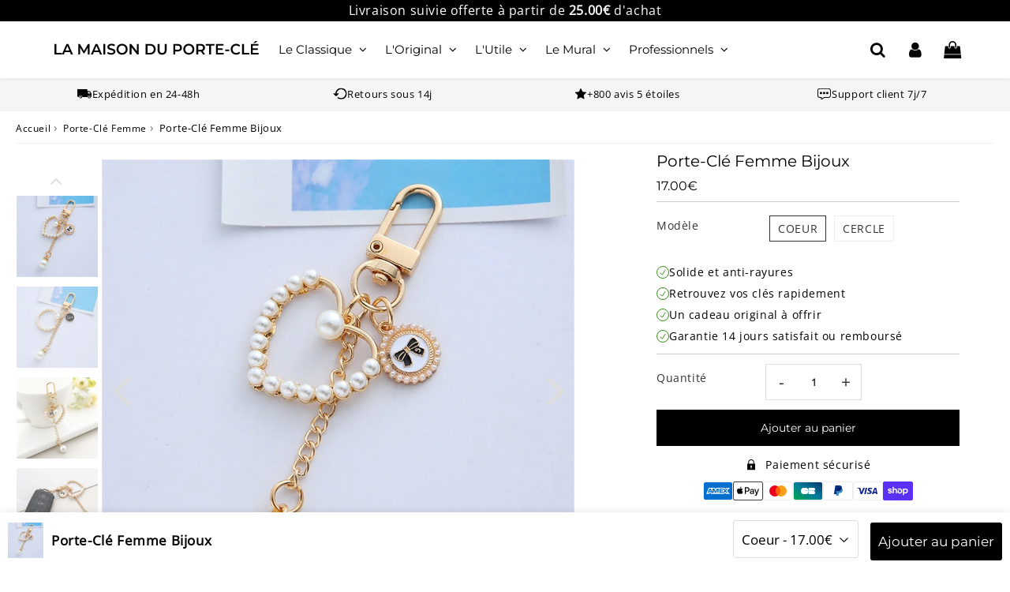

--- FILE ---
content_type: text/html; charset=utf-8
request_url: https://la-maison-du-porte-cle.com/products/porte-cle-femme-bijoux
body_size: 51297
content:

<!doctype html>
<html class="no-touch no-js" lang="fr">
<head><meta charset="utf-8">
  <meta http-equiv="X-UA-Compatible" content="IE=edge,chrome=1">
  <meta name="viewport" content="width=device-width, initial-scale=1.0, shrink-to-fit=no" />
  <meta name="theme-color" content="#000000"><link rel="shortcut icon" href="//la-maison-du-porte-cle.com/cdn/shop/files/La_Maison_du_porte_cle_favicon_32x32.png?v=1708782758" type="image/png" />
  <link rel="apple-touch-icon" href="//la-maison-du-porte-cle.com/cdn/shop/files/La_Maison_du_porte_cle_favicon_128x128.png?v=1708782758"><title>
    Porte-Clé Femme Bijoux | La Maison du Porte-Clé
  </title>       
  <meta name="description" content="Soignez votre allure jusque dans les moindres détails avec ce Porte Clé Femme Bijoux. Un accessoire doré luxueux, paré de perles et de charms élégants.">
<meta property="og:site_name" content="La Maison du Porte-Clé">
<meta property="og:url" content="https://la-maison-du-porte-cle.com/products/porte-cle-femme-bijoux">
<meta property="og:title" content="Porte-Clé Femme Bijoux">
<meta property="og:type" content="product">


<meta property="og:description" content="Soignez votre allure jusque dans les moindres détails avec ce Porte Clé Femme Bijoux. Un accessoire doré luxueux, paré de perles et de charms élégants.">

<meta property="og:price:amount" content="17.00">
  <meta property="og:price:currency" content="EUR"><meta property="og:image" content="http://la-maison-du-porte-cle.com/cdn/shop/products/porte-cle-femme-bijoux-652800_1024x1024.jpg?v=1677826026"><meta property="og:image" content="http://la-maison-du-porte-cle.com/cdn/shop/products/porte-cle-femme-bijoux-410921_1024x1024.jpg?v=1677827305"><meta property="og:image" content="http://la-maison-du-porte-cle.com/cdn/shop/products/porte-cle-femme-bijoux-889892_1024x1024.jpg?v=1677827957">
<meta property="og:image:secure_url" content="https://la-maison-du-porte-cle.com/cdn/shop/products/porte-cle-femme-bijoux-652800_1024x1024.jpg?v=1677826026"><meta property="og:image:secure_url" content="https://la-maison-du-porte-cle.com/cdn/shop/products/porte-cle-femme-bijoux-410921_1024x1024.jpg?v=1677827305"><meta property="og:image:secure_url" content="https://la-maison-du-porte-cle.com/cdn/shop/products/porte-cle-femme-bijoux-889892_1024x1024.jpg?v=1677827957">


  <meta name="twitter:site" content="@shopify">


  <meta name="twitter:card" content="summary_large_image">
  <meta name="twitter:image" content="https://la-maison-du-porte-cle.com/cdn/shop/products/porte-cle-femme-bijoux-652800_1024x1024.jpg?v=1677826026">
  <meta name="twitter:image:width" content="480">
  <meta name="twitter:image:height" content="480">

<meta name="twitter:title" content="Porte-Clé Femme Bijoux">


<meta property="twitter:description" content="Soignez votre allure jusque dans les moindres détails avec ce Porte Clé Femme Bijoux. Un accessoire doré luxueux, paré de perles et de charms élégants.">



  <link rel="canonical" href="https://la-maison-du-porte-cle.com/products/porte-cle-femme-bijoux" />
  
<script>window.performance && window.performance.mark && window.performance.mark('shopify.content_for_header.start');</script><meta name="google-site-verification" content="rM79t42vdSZoIqVAi9sU6IYitV__drgeCTE79ULxX6w">
<meta id="shopify-digital-wallet" name="shopify-digital-wallet" content="/33200439436/digital_wallets/dialog">
<meta name="shopify-checkout-api-token" content="9c2a23ed02501f175f32e658ac399fa9">
<meta id="in-context-paypal-metadata" data-shop-id="33200439436" data-venmo-supported="false" data-environment="production" data-locale="fr_FR" data-paypal-v4="true" data-currency="EUR">
<link rel="alternate" hreflang="x-default" href="https://la-maison-du-porte-cle.com/en-us/products/porte-cle-femme-bijoux">
<link rel="alternate" hreflang="en" href="https://la-maison-du-porte-cle.com/en-us/products/porte-cle-femme-bijoux">
<link rel="alternate" hreflang="de-DE" href="https://la-maison-du-porte-cle.com/de-de/products/porte-cle-femme-bijoux">
<link rel="alternate" hreflang="fr-AC" href="https://la-maison-du-porte-cle.com/products/porte-cle-femme-bijoux">
<link rel="alternate" hreflang="fr-AD" href="https://la-maison-du-porte-cle.com/products/porte-cle-femme-bijoux">
<link rel="alternate" hreflang="fr-AE" href="https://la-maison-du-porte-cle.com/products/porte-cle-femme-bijoux">
<link rel="alternate" hreflang="fr-AF" href="https://la-maison-du-porte-cle.com/products/porte-cle-femme-bijoux">
<link rel="alternate" hreflang="fr-AG" href="https://la-maison-du-porte-cle.com/products/porte-cle-femme-bijoux">
<link rel="alternate" hreflang="fr-AI" href="https://la-maison-du-porte-cle.com/products/porte-cle-femme-bijoux">
<link rel="alternate" hreflang="fr-AL" href="https://la-maison-du-porte-cle.com/products/porte-cle-femme-bijoux">
<link rel="alternate" hreflang="fr-AM" href="https://la-maison-du-porte-cle.com/products/porte-cle-femme-bijoux">
<link rel="alternate" hreflang="fr-AO" href="https://la-maison-du-porte-cle.com/products/porte-cle-femme-bijoux">
<link rel="alternate" hreflang="fr-AR" href="https://la-maison-du-porte-cle.com/products/porte-cle-femme-bijoux">
<link rel="alternate" hreflang="fr-AT" href="https://la-maison-du-porte-cle.com/products/porte-cle-femme-bijoux">
<link rel="alternate" hreflang="fr-AU" href="https://la-maison-du-porte-cle.com/products/porte-cle-femme-bijoux">
<link rel="alternate" hreflang="fr-AW" href="https://la-maison-du-porte-cle.com/products/porte-cle-femme-bijoux">
<link rel="alternate" hreflang="fr-AX" href="https://la-maison-du-porte-cle.com/products/porte-cle-femme-bijoux">
<link rel="alternate" hreflang="fr-AZ" href="https://la-maison-du-porte-cle.com/products/porte-cle-femme-bijoux">
<link rel="alternate" hreflang="fr-BA" href="https://la-maison-du-porte-cle.com/products/porte-cle-femme-bijoux">
<link rel="alternate" hreflang="fr-BB" href="https://la-maison-du-porte-cle.com/products/porte-cle-femme-bijoux">
<link rel="alternate" hreflang="fr-BD" href="https://la-maison-du-porte-cle.com/products/porte-cle-femme-bijoux">
<link rel="alternate" hreflang="fr-BE" href="https://la-maison-du-porte-cle.com/products/porte-cle-femme-bijoux">
<link rel="alternate" hreflang="fr-BF" href="https://la-maison-du-porte-cle.com/products/porte-cle-femme-bijoux">
<link rel="alternate" hreflang="fr-BG" href="https://la-maison-du-porte-cle.com/products/porte-cle-femme-bijoux">
<link rel="alternate" hreflang="fr-BH" href="https://la-maison-du-porte-cle.com/products/porte-cle-femme-bijoux">
<link rel="alternate" hreflang="fr-BI" href="https://la-maison-du-porte-cle.com/products/porte-cle-femme-bijoux">
<link rel="alternate" hreflang="fr-BJ" href="https://la-maison-du-porte-cle.com/products/porte-cle-femme-bijoux">
<link rel="alternate" hreflang="fr-BM" href="https://la-maison-du-porte-cle.com/products/porte-cle-femme-bijoux">
<link rel="alternate" hreflang="fr-BN" href="https://la-maison-du-porte-cle.com/products/porte-cle-femme-bijoux">
<link rel="alternate" hreflang="fr-BO" href="https://la-maison-du-porte-cle.com/products/porte-cle-femme-bijoux">
<link rel="alternate" hreflang="fr-BQ" href="https://la-maison-du-porte-cle.com/products/porte-cle-femme-bijoux">
<link rel="alternate" hreflang="fr-BR" href="https://la-maison-du-porte-cle.com/products/porte-cle-femme-bijoux">
<link rel="alternate" hreflang="fr-BS" href="https://la-maison-du-porte-cle.com/products/porte-cle-femme-bijoux">
<link rel="alternate" hreflang="fr-BT" href="https://la-maison-du-porte-cle.com/products/porte-cle-femme-bijoux">
<link rel="alternate" hreflang="fr-BV" href="https://la-maison-du-porte-cle.com/products/porte-cle-femme-bijoux">
<link rel="alternate" hreflang="fr-BW" href="https://la-maison-du-porte-cle.com/products/porte-cle-femme-bijoux">
<link rel="alternate" hreflang="fr-BY" href="https://la-maison-du-porte-cle.com/products/porte-cle-femme-bijoux">
<link rel="alternate" hreflang="fr-BZ" href="https://la-maison-du-porte-cle.com/products/porte-cle-femme-bijoux">
<link rel="alternate" hreflang="fr-CA" href="https://la-maison-du-porte-cle.com/products/porte-cle-femme-bijoux">
<link rel="alternate" hreflang="fr-CC" href="https://la-maison-du-porte-cle.com/products/porte-cle-femme-bijoux">
<link rel="alternate" hreflang="fr-CD" href="https://la-maison-du-porte-cle.com/products/porte-cle-femme-bijoux">
<link rel="alternate" hreflang="fr-CF" href="https://la-maison-du-porte-cle.com/products/porte-cle-femme-bijoux">
<link rel="alternate" hreflang="fr-CG" href="https://la-maison-du-porte-cle.com/products/porte-cle-femme-bijoux">
<link rel="alternate" hreflang="fr-CH" href="https://la-maison-du-porte-cle.com/products/porte-cle-femme-bijoux">
<link rel="alternate" hreflang="fr-CI" href="https://la-maison-du-porte-cle.com/products/porte-cle-femme-bijoux">
<link rel="alternate" hreflang="fr-CK" href="https://la-maison-du-porte-cle.com/products/porte-cle-femme-bijoux">
<link rel="alternate" hreflang="fr-CL" href="https://la-maison-du-porte-cle.com/products/porte-cle-femme-bijoux">
<link rel="alternate" hreflang="fr-CM" href="https://la-maison-du-porte-cle.com/products/porte-cle-femme-bijoux">
<link rel="alternate" hreflang="fr-CN" href="https://la-maison-du-porte-cle.com/products/porte-cle-femme-bijoux">
<link rel="alternate" hreflang="fr-CO" href="https://la-maison-du-porte-cle.com/products/porte-cle-femme-bijoux">
<link rel="alternate" hreflang="fr-CR" href="https://la-maison-du-porte-cle.com/products/porte-cle-femme-bijoux">
<link rel="alternate" hreflang="fr-CV" href="https://la-maison-du-porte-cle.com/products/porte-cle-femme-bijoux">
<link rel="alternate" hreflang="fr-CW" href="https://la-maison-du-porte-cle.com/products/porte-cle-femme-bijoux">
<link rel="alternate" hreflang="fr-CX" href="https://la-maison-du-porte-cle.com/products/porte-cle-femme-bijoux">
<link rel="alternate" hreflang="fr-CY" href="https://la-maison-du-porte-cle.com/products/porte-cle-femme-bijoux">
<link rel="alternate" hreflang="fr-CZ" href="https://la-maison-du-porte-cle.com/products/porte-cle-femme-bijoux">
<link rel="alternate" hreflang="fr-DJ" href="https://la-maison-du-porte-cle.com/products/porte-cle-femme-bijoux">
<link rel="alternate" hreflang="fr-DK" href="https://la-maison-du-porte-cle.com/products/porte-cle-femme-bijoux">
<link rel="alternate" hreflang="fr-DM" href="https://la-maison-du-porte-cle.com/products/porte-cle-femme-bijoux">
<link rel="alternate" hreflang="fr-DO" href="https://la-maison-du-porte-cle.com/products/porte-cle-femme-bijoux">
<link rel="alternate" hreflang="fr-EC" href="https://la-maison-du-porte-cle.com/products/porte-cle-femme-bijoux">
<link rel="alternate" hreflang="fr-EE" href="https://la-maison-du-porte-cle.com/products/porte-cle-femme-bijoux">
<link rel="alternate" hreflang="fr-EG" href="https://la-maison-du-porte-cle.com/products/porte-cle-femme-bijoux">
<link rel="alternate" hreflang="fr-EH" href="https://la-maison-du-porte-cle.com/products/porte-cle-femme-bijoux">
<link rel="alternate" hreflang="fr-ER" href="https://la-maison-du-porte-cle.com/products/porte-cle-femme-bijoux">
<link rel="alternate" hreflang="fr-ES" href="https://la-maison-du-porte-cle.com/products/porte-cle-femme-bijoux">
<link rel="alternate" hreflang="fr-ET" href="https://la-maison-du-porte-cle.com/products/porte-cle-femme-bijoux">
<link rel="alternate" hreflang="fr-FI" href="https://la-maison-du-porte-cle.com/products/porte-cle-femme-bijoux">
<link rel="alternate" hreflang="fr-FJ" href="https://la-maison-du-porte-cle.com/products/porte-cle-femme-bijoux">
<link rel="alternate" hreflang="fr-FK" href="https://la-maison-du-porte-cle.com/products/porte-cle-femme-bijoux">
<link rel="alternate" hreflang="fr-FO" href="https://la-maison-du-porte-cle.com/products/porte-cle-femme-bijoux">
<link rel="alternate" hreflang="fr-FR" href="https://la-maison-du-porte-cle.com/products/porte-cle-femme-bijoux">
<link rel="alternate" hreflang="fr-GA" href="https://la-maison-du-porte-cle.com/products/porte-cle-femme-bijoux">
<link rel="alternate" hreflang="fr-GB" href="https://la-maison-du-porte-cle.com/products/porte-cle-femme-bijoux">
<link rel="alternate" hreflang="fr-GD" href="https://la-maison-du-porte-cle.com/products/porte-cle-femme-bijoux">
<link rel="alternate" hreflang="fr-GE" href="https://la-maison-du-porte-cle.com/products/porte-cle-femme-bijoux">
<link rel="alternate" hreflang="fr-GG" href="https://la-maison-du-porte-cle.com/products/porte-cle-femme-bijoux">
<link rel="alternate" hreflang="fr-GH" href="https://la-maison-du-porte-cle.com/products/porte-cle-femme-bijoux">
<link rel="alternate" hreflang="fr-GI" href="https://la-maison-du-porte-cle.com/products/porte-cle-femme-bijoux">
<link rel="alternate" hreflang="fr-GL" href="https://la-maison-du-porte-cle.com/products/porte-cle-femme-bijoux">
<link rel="alternate" hreflang="fr-GM" href="https://la-maison-du-porte-cle.com/products/porte-cle-femme-bijoux">
<link rel="alternate" hreflang="fr-GN" href="https://la-maison-du-porte-cle.com/products/porte-cle-femme-bijoux">
<link rel="alternate" hreflang="fr-GQ" href="https://la-maison-du-porte-cle.com/products/porte-cle-femme-bijoux">
<link rel="alternate" hreflang="fr-GR" href="https://la-maison-du-porte-cle.com/products/porte-cle-femme-bijoux">
<link rel="alternate" hreflang="fr-GS" href="https://la-maison-du-porte-cle.com/products/porte-cle-femme-bijoux">
<link rel="alternate" hreflang="fr-GT" href="https://la-maison-du-porte-cle.com/products/porte-cle-femme-bijoux">
<link rel="alternate" hreflang="fr-GW" href="https://la-maison-du-porte-cle.com/products/porte-cle-femme-bijoux">
<link rel="alternate" hreflang="fr-GY" href="https://la-maison-du-porte-cle.com/products/porte-cle-femme-bijoux">
<link rel="alternate" hreflang="fr-HK" href="https://la-maison-du-porte-cle.com/products/porte-cle-femme-bijoux">
<link rel="alternate" hreflang="fr-HM" href="https://la-maison-du-porte-cle.com/products/porte-cle-femme-bijoux">
<link rel="alternate" hreflang="fr-HN" href="https://la-maison-du-porte-cle.com/products/porte-cle-femme-bijoux">
<link rel="alternate" hreflang="fr-HR" href="https://la-maison-du-porte-cle.com/products/porte-cle-femme-bijoux">
<link rel="alternate" hreflang="fr-HT" href="https://la-maison-du-porte-cle.com/products/porte-cle-femme-bijoux">
<link rel="alternate" hreflang="fr-HU" href="https://la-maison-du-porte-cle.com/products/porte-cle-femme-bijoux">
<link rel="alternate" hreflang="fr-ID" href="https://la-maison-du-porte-cle.com/products/porte-cle-femme-bijoux">
<link rel="alternate" hreflang="fr-IE" href="https://la-maison-du-porte-cle.com/products/porte-cle-femme-bijoux">
<link rel="alternate" hreflang="fr-IL" href="https://la-maison-du-porte-cle.com/products/porte-cle-femme-bijoux">
<link rel="alternate" hreflang="fr-IM" href="https://la-maison-du-porte-cle.com/products/porte-cle-femme-bijoux">
<link rel="alternate" hreflang="fr-IN" href="https://la-maison-du-porte-cle.com/products/porte-cle-femme-bijoux">
<link rel="alternate" hreflang="fr-IO" href="https://la-maison-du-porte-cle.com/products/porte-cle-femme-bijoux">
<link rel="alternate" hreflang="fr-IQ" href="https://la-maison-du-porte-cle.com/products/porte-cle-femme-bijoux">
<link rel="alternate" hreflang="fr-IS" href="https://la-maison-du-porte-cle.com/products/porte-cle-femme-bijoux">
<link rel="alternate" hreflang="fr-IT" href="https://la-maison-du-porte-cle.com/products/porte-cle-femme-bijoux">
<link rel="alternate" hreflang="fr-JE" href="https://la-maison-du-porte-cle.com/products/porte-cle-femme-bijoux">
<link rel="alternate" hreflang="fr-JM" href="https://la-maison-du-porte-cle.com/products/porte-cle-femme-bijoux">
<link rel="alternate" hreflang="fr-JO" href="https://la-maison-du-porte-cle.com/products/porte-cle-femme-bijoux">
<link rel="alternate" hreflang="fr-JP" href="https://la-maison-du-porte-cle.com/products/porte-cle-femme-bijoux">
<link rel="alternate" hreflang="fr-KE" href="https://la-maison-du-porte-cle.com/products/porte-cle-femme-bijoux">
<link rel="alternate" hreflang="fr-KG" href="https://la-maison-du-porte-cle.com/products/porte-cle-femme-bijoux">
<link rel="alternate" hreflang="fr-KH" href="https://la-maison-du-porte-cle.com/products/porte-cle-femme-bijoux">
<link rel="alternate" hreflang="fr-KI" href="https://la-maison-du-porte-cle.com/products/porte-cle-femme-bijoux">
<link rel="alternate" hreflang="fr-KM" href="https://la-maison-du-porte-cle.com/products/porte-cle-femme-bijoux">
<link rel="alternate" hreflang="fr-KN" href="https://la-maison-du-porte-cle.com/products/porte-cle-femme-bijoux">
<link rel="alternate" hreflang="fr-KR" href="https://la-maison-du-porte-cle.com/products/porte-cle-femme-bijoux">
<link rel="alternate" hreflang="fr-KW" href="https://la-maison-du-porte-cle.com/products/porte-cle-femme-bijoux">
<link rel="alternate" hreflang="fr-KY" href="https://la-maison-du-porte-cle.com/products/porte-cle-femme-bijoux">
<link rel="alternate" hreflang="fr-KZ" href="https://la-maison-du-porte-cle.com/products/porte-cle-femme-bijoux">
<link rel="alternate" hreflang="fr-LA" href="https://la-maison-du-porte-cle.com/products/porte-cle-femme-bijoux">
<link rel="alternate" hreflang="fr-LB" href="https://la-maison-du-porte-cle.com/products/porte-cle-femme-bijoux">
<link rel="alternate" hreflang="fr-LC" href="https://la-maison-du-porte-cle.com/products/porte-cle-femme-bijoux">
<link rel="alternate" hreflang="fr-LI" href="https://la-maison-du-porte-cle.com/products/porte-cle-femme-bijoux">
<link rel="alternate" hreflang="fr-LK" href="https://la-maison-du-porte-cle.com/products/porte-cle-femme-bijoux">
<link rel="alternate" hreflang="fr-LR" href="https://la-maison-du-porte-cle.com/products/porte-cle-femme-bijoux">
<link rel="alternate" hreflang="fr-LS" href="https://la-maison-du-porte-cle.com/products/porte-cle-femme-bijoux">
<link rel="alternate" hreflang="fr-LT" href="https://la-maison-du-porte-cle.com/products/porte-cle-femme-bijoux">
<link rel="alternate" hreflang="fr-LU" href="https://la-maison-du-porte-cle.com/products/porte-cle-femme-bijoux">
<link rel="alternate" hreflang="fr-LV" href="https://la-maison-du-porte-cle.com/products/porte-cle-femme-bijoux">
<link rel="alternate" hreflang="fr-LY" href="https://la-maison-du-porte-cle.com/products/porte-cle-femme-bijoux">
<link rel="alternate" hreflang="fr-MA" href="https://la-maison-du-porte-cle.com/products/porte-cle-femme-bijoux">
<link rel="alternate" hreflang="fr-MC" href="https://la-maison-du-porte-cle.com/products/porte-cle-femme-bijoux">
<link rel="alternate" hreflang="fr-MD" href="https://la-maison-du-porte-cle.com/products/porte-cle-femme-bijoux">
<link rel="alternate" hreflang="fr-ME" href="https://la-maison-du-porte-cle.com/products/porte-cle-femme-bijoux">
<link rel="alternate" hreflang="fr-MG" href="https://la-maison-du-porte-cle.com/products/porte-cle-femme-bijoux">
<link rel="alternate" hreflang="fr-MK" href="https://la-maison-du-porte-cle.com/products/porte-cle-femme-bijoux">
<link rel="alternate" hreflang="fr-ML" href="https://la-maison-du-porte-cle.com/products/porte-cle-femme-bijoux">
<link rel="alternate" hreflang="fr-MM" href="https://la-maison-du-porte-cle.com/products/porte-cle-femme-bijoux">
<link rel="alternate" hreflang="fr-MN" href="https://la-maison-du-porte-cle.com/products/porte-cle-femme-bijoux">
<link rel="alternate" hreflang="fr-MO" href="https://la-maison-du-porte-cle.com/products/porte-cle-femme-bijoux">
<link rel="alternate" hreflang="fr-MR" href="https://la-maison-du-porte-cle.com/products/porte-cle-femme-bijoux">
<link rel="alternate" hreflang="fr-MS" href="https://la-maison-du-porte-cle.com/products/porte-cle-femme-bijoux">
<link rel="alternate" hreflang="fr-MT" href="https://la-maison-du-porte-cle.com/products/porte-cle-femme-bijoux">
<link rel="alternate" hreflang="fr-MU" href="https://la-maison-du-porte-cle.com/products/porte-cle-femme-bijoux">
<link rel="alternate" hreflang="fr-MV" href="https://la-maison-du-porte-cle.com/products/porte-cle-femme-bijoux">
<link rel="alternate" hreflang="fr-MW" href="https://la-maison-du-porte-cle.com/products/porte-cle-femme-bijoux">
<link rel="alternate" hreflang="fr-MX" href="https://la-maison-du-porte-cle.com/products/porte-cle-femme-bijoux">
<link rel="alternate" hreflang="fr-MY" href="https://la-maison-du-porte-cle.com/products/porte-cle-femme-bijoux">
<link rel="alternate" hreflang="fr-MZ" href="https://la-maison-du-porte-cle.com/products/porte-cle-femme-bijoux">
<link rel="alternate" hreflang="fr-NA" href="https://la-maison-du-porte-cle.com/products/porte-cle-femme-bijoux">
<link rel="alternate" hreflang="fr-NE" href="https://la-maison-du-porte-cle.com/products/porte-cle-femme-bijoux">
<link rel="alternate" hreflang="fr-NF" href="https://la-maison-du-porte-cle.com/products/porte-cle-femme-bijoux">
<link rel="alternate" hreflang="fr-NG" href="https://la-maison-du-porte-cle.com/products/porte-cle-femme-bijoux">
<link rel="alternate" hreflang="fr-NI" href="https://la-maison-du-porte-cle.com/products/porte-cle-femme-bijoux">
<link rel="alternate" hreflang="fr-NL" href="https://la-maison-du-porte-cle.com/products/porte-cle-femme-bijoux">
<link rel="alternate" hreflang="fr-NO" href="https://la-maison-du-porte-cle.com/products/porte-cle-femme-bijoux">
<link rel="alternate" hreflang="fr-NP" href="https://la-maison-du-porte-cle.com/products/porte-cle-femme-bijoux">
<link rel="alternate" hreflang="fr-NR" href="https://la-maison-du-porte-cle.com/products/porte-cle-femme-bijoux">
<link rel="alternate" hreflang="fr-NU" href="https://la-maison-du-porte-cle.com/products/porte-cle-femme-bijoux">
<link rel="alternate" hreflang="fr-NZ" href="https://la-maison-du-porte-cle.com/products/porte-cle-femme-bijoux">
<link rel="alternate" hreflang="fr-OM" href="https://la-maison-du-porte-cle.com/products/porte-cle-femme-bijoux">
<link rel="alternate" hreflang="fr-PA" href="https://la-maison-du-porte-cle.com/products/porte-cle-femme-bijoux">
<link rel="alternate" hreflang="fr-PE" href="https://la-maison-du-porte-cle.com/products/porte-cle-femme-bijoux">
<link rel="alternate" hreflang="fr-PG" href="https://la-maison-du-porte-cle.com/products/porte-cle-femme-bijoux">
<link rel="alternate" hreflang="fr-PH" href="https://la-maison-du-porte-cle.com/products/porte-cle-femme-bijoux">
<link rel="alternate" hreflang="fr-PK" href="https://la-maison-du-porte-cle.com/products/porte-cle-femme-bijoux">
<link rel="alternate" hreflang="fr-PL" href="https://la-maison-du-porte-cle.com/products/porte-cle-femme-bijoux">
<link rel="alternate" hreflang="fr-PN" href="https://la-maison-du-porte-cle.com/products/porte-cle-femme-bijoux">
<link rel="alternate" hreflang="fr-PS" href="https://la-maison-du-porte-cle.com/products/porte-cle-femme-bijoux">
<link rel="alternate" hreflang="fr-PT" href="https://la-maison-du-porte-cle.com/products/porte-cle-femme-bijoux">
<link rel="alternate" hreflang="fr-PY" href="https://la-maison-du-porte-cle.com/products/porte-cle-femme-bijoux">
<link rel="alternate" hreflang="fr-QA" href="https://la-maison-du-porte-cle.com/products/porte-cle-femme-bijoux">
<link rel="alternate" hreflang="fr-RE" href="https://la-maison-du-porte-cle.com/products/porte-cle-femme-bijoux">
<link rel="alternate" hreflang="fr-RO" href="https://la-maison-du-porte-cle.com/products/porte-cle-femme-bijoux">
<link rel="alternate" hreflang="fr-RS" href="https://la-maison-du-porte-cle.com/products/porte-cle-femme-bijoux">
<link rel="alternate" hreflang="fr-RU" href="https://la-maison-du-porte-cle.com/products/porte-cle-femme-bijoux">
<link rel="alternate" hreflang="fr-RW" href="https://la-maison-du-porte-cle.com/products/porte-cle-femme-bijoux">
<link rel="alternate" hreflang="fr-SA" href="https://la-maison-du-porte-cle.com/products/porte-cle-femme-bijoux">
<link rel="alternate" hreflang="fr-SB" href="https://la-maison-du-porte-cle.com/products/porte-cle-femme-bijoux">
<link rel="alternate" hreflang="fr-SC" href="https://la-maison-du-porte-cle.com/products/porte-cle-femme-bijoux">
<link rel="alternate" hreflang="fr-SD" href="https://la-maison-du-porte-cle.com/products/porte-cle-femme-bijoux">
<link rel="alternate" hreflang="fr-SE" href="https://la-maison-du-porte-cle.com/products/porte-cle-femme-bijoux">
<link rel="alternate" hreflang="fr-SG" href="https://la-maison-du-porte-cle.com/products/porte-cle-femme-bijoux">
<link rel="alternate" hreflang="fr-SH" href="https://la-maison-du-porte-cle.com/products/porte-cle-femme-bijoux">
<link rel="alternate" hreflang="fr-SI" href="https://la-maison-du-porte-cle.com/products/porte-cle-femme-bijoux">
<link rel="alternate" hreflang="fr-SJ" href="https://la-maison-du-porte-cle.com/products/porte-cle-femme-bijoux">
<link rel="alternate" hreflang="fr-SK" href="https://la-maison-du-porte-cle.com/products/porte-cle-femme-bijoux">
<link rel="alternate" hreflang="fr-SL" href="https://la-maison-du-porte-cle.com/products/porte-cle-femme-bijoux">
<link rel="alternate" hreflang="fr-SM" href="https://la-maison-du-porte-cle.com/products/porte-cle-femme-bijoux">
<link rel="alternate" hreflang="fr-SN" href="https://la-maison-du-porte-cle.com/products/porte-cle-femme-bijoux">
<link rel="alternate" hreflang="fr-SO" href="https://la-maison-du-porte-cle.com/products/porte-cle-femme-bijoux">
<link rel="alternate" hreflang="fr-SR" href="https://la-maison-du-porte-cle.com/products/porte-cle-femme-bijoux">
<link rel="alternate" hreflang="fr-SS" href="https://la-maison-du-porte-cle.com/products/porte-cle-femme-bijoux">
<link rel="alternate" hreflang="fr-ST" href="https://la-maison-du-porte-cle.com/products/porte-cle-femme-bijoux">
<link rel="alternate" hreflang="fr-SV" href="https://la-maison-du-porte-cle.com/products/porte-cle-femme-bijoux">
<link rel="alternate" hreflang="fr-SX" href="https://la-maison-du-porte-cle.com/products/porte-cle-femme-bijoux">
<link rel="alternate" hreflang="fr-SZ" href="https://la-maison-du-porte-cle.com/products/porte-cle-femme-bijoux">
<link rel="alternate" hreflang="fr-TA" href="https://la-maison-du-porte-cle.com/products/porte-cle-femme-bijoux">
<link rel="alternate" hreflang="fr-TC" href="https://la-maison-du-porte-cle.com/products/porte-cle-femme-bijoux">
<link rel="alternate" hreflang="fr-TD" href="https://la-maison-du-porte-cle.com/products/porte-cle-femme-bijoux">
<link rel="alternate" hreflang="fr-TG" href="https://la-maison-du-porte-cle.com/products/porte-cle-femme-bijoux">
<link rel="alternate" hreflang="fr-TH" href="https://la-maison-du-porte-cle.com/products/porte-cle-femme-bijoux">
<link rel="alternate" hreflang="fr-TJ" href="https://la-maison-du-porte-cle.com/products/porte-cle-femme-bijoux">
<link rel="alternate" hreflang="fr-TK" href="https://la-maison-du-porte-cle.com/products/porte-cle-femme-bijoux">
<link rel="alternate" hreflang="fr-TL" href="https://la-maison-du-porte-cle.com/products/porte-cle-femme-bijoux">
<link rel="alternate" hreflang="fr-TM" href="https://la-maison-du-porte-cle.com/products/porte-cle-femme-bijoux">
<link rel="alternate" hreflang="fr-TN" href="https://la-maison-du-porte-cle.com/products/porte-cle-femme-bijoux">
<link rel="alternate" hreflang="fr-TO" href="https://la-maison-du-porte-cle.com/products/porte-cle-femme-bijoux">
<link rel="alternate" hreflang="fr-TR" href="https://la-maison-du-porte-cle.com/products/porte-cle-femme-bijoux">
<link rel="alternate" hreflang="fr-TT" href="https://la-maison-du-porte-cle.com/products/porte-cle-femme-bijoux">
<link rel="alternate" hreflang="fr-TV" href="https://la-maison-du-porte-cle.com/products/porte-cle-femme-bijoux">
<link rel="alternate" hreflang="fr-TW" href="https://la-maison-du-porte-cle.com/products/porte-cle-femme-bijoux">
<link rel="alternate" hreflang="fr-TZ" href="https://la-maison-du-porte-cle.com/products/porte-cle-femme-bijoux">
<link rel="alternate" hreflang="fr-UA" href="https://la-maison-du-porte-cle.com/products/porte-cle-femme-bijoux">
<link rel="alternate" hreflang="fr-UG" href="https://la-maison-du-porte-cle.com/products/porte-cle-femme-bijoux">
<link rel="alternate" hreflang="fr-UM" href="https://la-maison-du-porte-cle.com/products/porte-cle-femme-bijoux">
<link rel="alternate" hreflang="fr-UY" href="https://la-maison-du-porte-cle.com/products/porte-cle-femme-bijoux">
<link rel="alternate" hreflang="fr-UZ" href="https://la-maison-du-porte-cle.com/products/porte-cle-femme-bijoux">
<link rel="alternate" hreflang="fr-VA" href="https://la-maison-du-porte-cle.com/products/porte-cle-femme-bijoux">
<link rel="alternate" hreflang="fr-VC" href="https://la-maison-du-porte-cle.com/products/porte-cle-femme-bijoux">
<link rel="alternate" hreflang="fr-VE" href="https://la-maison-du-porte-cle.com/products/porte-cle-femme-bijoux">
<link rel="alternate" hreflang="fr-VG" href="https://la-maison-du-porte-cle.com/products/porte-cle-femme-bijoux">
<link rel="alternate" hreflang="fr-VN" href="https://la-maison-du-porte-cle.com/products/porte-cle-femme-bijoux">
<link rel="alternate" hreflang="fr-VU" href="https://la-maison-du-porte-cle.com/products/porte-cle-femme-bijoux">
<link rel="alternate" hreflang="fr-WS" href="https://la-maison-du-porte-cle.com/products/porte-cle-femme-bijoux">
<link rel="alternate" hreflang="fr-XK" href="https://la-maison-du-porte-cle.com/products/porte-cle-femme-bijoux">
<link rel="alternate" hreflang="fr-YE" href="https://la-maison-du-porte-cle.com/products/porte-cle-femme-bijoux">
<link rel="alternate" hreflang="fr-ZA" href="https://la-maison-du-porte-cle.com/products/porte-cle-femme-bijoux">
<link rel="alternate" hreflang="fr-ZM" href="https://la-maison-du-porte-cle.com/products/porte-cle-femme-bijoux">
<link rel="alternate" hreflang="fr-ZW" href="https://la-maison-du-porte-cle.com/products/porte-cle-femme-bijoux">
<link rel="alternate" type="application/json+oembed" href="https://la-maison-du-porte-cle.com/products/porte-cle-femme-bijoux.oembed">
<script async="async" src="/checkouts/internal/preloads.js?locale=fr-BM"></script>
<link rel="preconnect" href="https://shop.app" crossorigin="anonymous">
<script async="async" src="https://shop.app/checkouts/internal/preloads.js?locale=fr-BM&shop_id=33200439436" crossorigin="anonymous"></script>
<script id="apple-pay-shop-capabilities" type="application/json">{"shopId":33200439436,"countryCode":"US","currencyCode":"EUR","merchantCapabilities":["supports3DS"],"merchantId":"gid:\/\/shopify\/Shop\/33200439436","merchantName":"La Maison du Porte-Clé","requiredBillingContactFields":["postalAddress","email","phone"],"requiredShippingContactFields":["postalAddress","email","phone"],"shippingType":"shipping","supportedNetworks":["visa","masterCard","amex","discover","elo","jcb"],"total":{"type":"pending","label":"La Maison du Porte-Clé","amount":"1.00"},"shopifyPaymentsEnabled":true,"supportsSubscriptions":true}</script>
<script id="shopify-features" type="application/json">{"accessToken":"9c2a23ed02501f175f32e658ac399fa9","betas":["rich-media-storefront-analytics"],"domain":"la-maison-du-porte-cle.com","predictiveSearch":true,"shopId":33200439436,"locale":"fr"}</script>
<script>var Shopify = Shopify || {};
Shopify.shop = "la-maison-du-porte-cle.myshopify.com";
Shopify.locale = "fr";
Shopify.currency = {"active":"EUR","rate":"1.0"};
Shopify.country = "BM";
Shopify.theme = {"name":"LMPC (2024)","id":159307661655,"schema_name":"Speedfly Theme","schema_version":"4.7.0","theme_store_id":null,"role":"main"};
Shopify.theme.handle = "null";
Shopify.theme.style = {"id":null,"handle":null};
Shopify.cdnHost = "la-maison-du-porte-cle.com/cdn";
Shopify.routes = Shopify.routes || {};
Shopify.routes.root = "/";</script>
<script type="module">!function(o){(o.Shopify=o.Shopify||{}).modules=!0}(window);</script>
<script>!function(o){function n(){var o=[];function n(){o.push(Array.prototype.slice.apply(arguments))}return n.q=o,n}var t=o.Shopify=o.Shopify||{};t.loadFeatures=n(),t.autoloadFeatures=n()}(window);</script>
<script>
  window.ShopifyPay = window.ShopifyPay || {};
  window.ShopifyPay.apiHost = "shop.app\/pay";
  window.ShopifyPay.redirectState = null;
</script>
<script id="shop-js-analytics" type="application/json">{"pageType":"product"}</script>
<script defer="defer" async type="module" src="//la-maison-du-porte-cle.com/cdn/shopifycloud/shop-js/modules/v2/client.init-shop-cart-sync_BcDpqI9l.fr.esm.js"></script>
<script defer="defer" async type="module" src="//la-maison-du-porte-cle.com/cdn/shopifycloud/shop-js/modules/v2/chunk.common_a1Rf5Dlz.esm.js"></script>
<script defer="defer" async type="module" src="//la-maison-du-porte-cle.com/cdn/shopifycloud/shop-js/modules/v2/chunk.modal_Djra7sW9.esm.js"></script>
<script type="module">
  await import("//la-maison-du-porte-cle.com/cdn/shopifycloud/shop-js/modules/v2/client.init-shop-cart-sync_BcDpqI9l.fr.esm.js");
await import("//la-maison-du-porte-cle.com/cdn/shopifycloud/shop-js/modules/v2/chunk.common_a1Rf5Dlz.esm.js");
await import("//la-maison-du-porte-cle.com/cdn/shopifycloud/shop-js/modules/v2/chunk.modal_Djra7sW9.esm.js");

  window.Shopify.SignInWithShop?.initShopCartSync?.({"fedCMEnabled":true,"windoidEnabled":true});

</script>
<script>
  window.Shopify = window.Shopify || {};
  if (!window.Shopify.featureAssets) window.Shopify.featureAssets = {};
  window.Shopify.featureAssets['shop-js'] = {"shop-cart-sync":["modules/v2/client.shop-cart-sync_BLrx53Hf.fr.esm.js","modules/v2/chunk.common_a1Rf5Dlz.esm.js","modules/v2/chunk.modal_Djra7sW9.esm.js"],"init-fed-cm":["modules/v2/client.init-fed-cm_C8SUwJ8U.fr.esm.js","modules/v2/chunk.common_a1Rf5Dlz.esm.js","modules/v2/chunk.modal_Djra7sW9.esm.js"],"shop-cash-offers":["modules/v2/client.shop-cash-offers_BBp_MjBM.fr.esm.js","modules/v2/chunk.common_a1Rf5Dlz.esm.js","modules/v2/chunk.modal_Djra7sW9.esm.js"],"shop-login-button":["modules/v2/client.shop-login-button_Dw6kG_iO.fr.esm.js","modules/v2/chunk.common_a1Rf5Dlz.esm.js","modules/v2/chunk.modal_Djra7sW9.esm.js"],"pay-button":["modules/v2/client.pay-button_BJDaAh68.fr.esm.js","modules/v2/chunk.common_a1Rf5Dlz.esm.js","modules/v2/chunk.modal_Djra7sW9.esm.js"],"shop-button":["modules/v2/client.shop-button_DBWL94V3.fr.esm.js","modules/v2/chunk.common_a1Rf5Dlz.esm.js","modules/v2/chunk.modal_Djra7sW9.esm.js"],"avatar":["modules/v2/client.avatar_BTnouDA3.fr.esm.js"],"init-windoid":["modules/v2/client.init-windoid_77FSIiws.fr.esm.js","modules/v2/chunk.common_a1Rf5Dlz.esm.js","modules/v2/chunk.modal_Djra7sW9.esm.js"],"init-shop-for-new-customer-accounts":["modules/v2/client.init-shop-for-new-customer-accounts_QoC3RJm9.fr.esm.js","modules/v2/client.shop-login-button_Dw6kG_iO.fr.esm.js","modules/v2/chunk.common_a1Rf5Dlz.esm.js","modules/v2/chunk.modal_Djra7sW9.esm.js"],"init-shop-email-lookup-coordinator":["modules/v2/client.init-shop-email-lookup-coordinator_D4ioGzPw.fr.esm.js","modules/v2/chunk.common_a1Rf5Dlz.esm.js","modules/v2/chunk.modal_Djra7sW9.esm.js"],"init-shop-cart-sync":["modules/v2/client.init-shop-cart-sync_BcDpqI9l.fr.esm.js","modules/v2/chunk.common_a1Rf5Dlz.esm.js","modules/v2/chunk.modal_Djra7sW9.esm.js"],"shop-toast-manager":["modules/v2/client.shop-toast-manager_B-eIbpHW.fr.esm.js","modules/v2/chunk.common_a1Rf5Dlz.esm.js","modules/v2/chunk.modal_Djra7sW9.esm.js"],"init-customer-accounts":["modules/v2/client.init-customer-accounts_BcBSUbIK.fr.esm.js","modules/v2/client.shop-login-button_Dw6kG_iO.fr.esm.js","modules/v2/chunk.common_a1Rf5Dlz.esm.js","modules/v2/chunk.modal_Djra7sW9.esm.js"],"init-customer-accounts-sign-up":["modules/v2/client.init-customer-accounts-sign-up_DvG__VHD.fr.esm.js","modules/v2/client.shop-login-button_Dw6kG_iO.fr.esm.js","modules/v2/chunk.common_a1Rf5Dlz.esm.js","modules/v2/chunk.modal_Djra7sW9.esm.js"],"shop-follow-button":["modules/v2/client.shop-follow-button_Dnx6fDH9.fr.esm.js","modules/v2/chunk.common_a1Rf5Dlz.esm.js","modules/v2/chunk.modal_Djra7sW9.esm.js"],"checkout-modal":["modules/v2/client.checkout-modal_BDH3MUqJ.fr.esm.js","modules/v2/chunk.common_a1Rf5Dlz.esm.js","modules/v2/chunk.modal_Djra7sW9.esm.js"],"shop-login":["modules/v2/client.shop-login_CV9Paj8R.fr.esm.js","modules/v2/chunk.common_a1Rf5Dlz.esm.js","modules/v2/chunk.modal_Djra7sW9.esm.js"],"lead-capture":["modules/v2/client.lead-capture_DGQOTB4e.fr.esm.js","modules/v2/chunk.common_a1Rf5Dlz.esm.js","modules/v2/chunk.modal_Djra7sW9.esm.js"],"payment-terms":["modules/v2/client.payment-terms_BQYK7nq4.fr.esm.js","modules/v2/chunk.common_a1Rf5Dlz.esm.js","modules/v2/chunk.modal_Djra7sW9.esm.js"]};
</script>
<script>(function() {
  var isLoaded = false;
  function asyncLoad() {
    if (isLoaded) return;
    isLoaded = true;
    var urls = ["\/\/cdn.shopify.com\/proxy\/9b4c596c2a5f716befd03e5e12b45246d4248a4d2e488cb9fc586166a29dad95\/api.goaffpro.com\/loader.js?shop=la-maison-du-porte-cle.myshopify.com\u0026sp-cache-control=cHVibGljLCBtYXgtYWdlPTkwMA","https:\/\/loox.io\/widget\/Vyl87JrHvY\/loox.1603031045411.js?shop=la-maison-du-porte-cle.myshopify.com","\/\/cdn.shopify.com\/proxy\/77e85877cabdf100e9845874b5ee26eca19408a702b562bf60531896e5757105\/obscure-escarpment-2240.herokuapp.com\/js\/best_custom_product_options.js?shop=la-maison-du-porte-cle.myshopify.com\u0026sp-cache-control=cHVibGljLCBtYXgtYWdlPTkwMA"];
    for (var i = 0; i < urls.length; i++) {
      var s = document.createElement('script');
      s.type = 'text/javascript';
      s.async = true;
      s.src = urls[i];
      var x = document.getElementsByTagName('script')[0];
      x.parentNode.insertBefore(s, x);
    }
  };
  if(window.attachEvent) {
    window.attachEvent('onload', asyncLoad);
  } else {
    window.addEventListener('load', asyncLoad, false);
  }
})();</script>
<script id="__st">var __st={"a":33200439436,"offset":3600,"reqid":"543c5a45-86d2-4318-9040-1bec182f44f8-1769112172","pageurl":"la-maison-du-porte-cle.com\/products\/porte-cle-femme-bijoux","u":"68a007b40206","p":"product","rtyp":"product","rid":4609051721868};</script>
<script>window.ShopifyPaypalV4VisibilityTracking = true;</script>
<script id="captcha-bootstrap">!function(){'use strict';const t='contact',e='account',n='new_comment',o=[[t,t],['blogs',n],['comments',n],[t,'customer']],c=[[e,'customer_login'],[e,'guest_login'],[e,'recover_customer_password'],[e,'create_customer']],r=t=>t.map((([t,e])=>`form[action*='/${t}']:not([data-nocaptcha='true']) input[name='form_type'][value='${e}']`)).join(','),a=t=>()=>t?[...document.querySelectorAll(t)].map((t=>t.form)):[];function s(){const t=[...o],e=r(t);return a(e)}const i='password',u='form_key',d=['recaptcha-v3-token','g-recaptcha-response','h-captcha-response',i],f=()=>{try{return window.sessionStorage}catch{return}},m='__shopify_v',_=t=>t.elements[u];function p(t,e,n=!1){try{const o=window.sessionStorage,c=JSON.parse(o.getItem(e)),{data:r}=function(t){const{data:e,action:n}=t;return t[m]||n?{data:e,action:n}:{data:t,action:n}}(c);for(const[e,n]of Object.entries(r))t.elements[e]&&(t.elements[e].value=n);n&&o.removeItem(e)}catch(o){console.error('form repopulation failed',{error:o})}}const l='form_type',E='cptcha';function T(t){t.dataset[E]=!0}const w=window,h=w.document,L='Shopify',v='ce_forms',y='captcha';let A=!1;((t,e)=>{const n=(g='f06e6c50-85a8-45c8-87d0-21a2b65856fe',I='https://cdn.shopify.com/shopifycloud/storefront-forms-hcaptcha/ce_storefront_forms_captcha_hcaptcha.v1.5.2.iife.js',D={infoText:'Protégé par hCaptcha',privacyText:'Confidentialité',termsText:'Conditions'},(t,e,n)=>{const o=w[L][v],c=o.bindForm;if(c)return c(t,g,e,D).then(n);var r;o.q.push([[t,g,e,D],n]),r=I,A||(h.body.append(Object.assign(h.createElement('script'),{id:'captcha-provider',async:!0,src:r})),A=!0)});var g,I,D;w[L]=w[L]||{},w[L][v]=w[L][v]||{},w[L][v].q=[],w[L][y]=w[L][y]||{},w[L][y].protect=function(t,e){n(t,void 0,e),T(t)},Object.freeze(w[L][y]),function(t,e,n,w,h,L){const[v,y,A,g]=function(t,e,n){const i=e?o:[],u=t?c:[],d=[...i,...u],f=r(d),m=r(i),_=r(d.filter((([t,e])=>n.includes(e))));return[a(f),a(m),a(_),s()]}(w,h,L),I=t=>{const e=t.target;return e instanceof HTMLFormElement?e:e&&e.form},D=t=>v().includes(t);t.addEventListener('submit',(t=>{const e=I(t);if(!e)return;const n=D(e)&&!e.dataset.hcaptchaBound&&!e.dataset.recaptchaBound,o=_(e),c=g().includes(e)&&(!o||!o.value);(n||c)&&t.preventDefault(),c&&!n&&(function(t){try{if(!f())return;!function(t){const e=f();if(!e)return;const n=_(t);if(!n)return;const o=n.value;o&&e.removeItem(o)}(t);const e=Array.from(Array(32),(()=>Math.random().toString(36)[2])).join('');!function(t,e){_(t)||t.append(Object.assign(document.createElement('input'),{type:'hidden',name:u})),t.elements[u].value=e}(t,e),function(t,e){const n=f();if(!n)return;const o=[...t.querySelectorAll(`input[type='${i}']`)].map((({name:t})=>t)),c=[...d,...o],r={};for(const[a,s]of new FormData(t).entries())c.includes(a)||(r[a]=s);n.setItem(e,JSON.stringify({[m]:1,action:t.action,data:r}))}(t,e)}catch(e){console.error('failed to persist form',e)}}(e),e.submit())}));const S=(t,e)=>{t&&!t.dataset[E]&&(n(t,e.some((e=>e===t))),T(t))};for(const o of['focusin','change'])t.addEventListener(o,(t=>{const e=I(t);D(e)&&S(e,y())}));const B=e.get('form_key'),M=e.get(l),P=B&&M;t.addEventListener('DOMContentLoaded',(()=>{const t=y();if(P)for(const e of t)e.elements[l].value===M&&p(e,B);[...new Set([...A(),...v().filter((t=>'true'===t.dataset.shopifyCaptcha))])].forEach((e=>S(e,t)))}))}(h,new URLSearchParams(w.location.search),n,t,e,['guest_login'])})(!0,!0)}();</script>
<script integrity="sha256-4kQ18oKyAcykRKYeNunJcIwy7WH5gtpwJnB7kiuLZ1E=" data-source-attribution="shopify.loadfeatures" defer="defer" src="//la-maison-du-porte-cle.com/cdn/shopifycloud/storefront/assets/storefront/load_feature-a0a9edcb.js" crossorigin="anonymous"></script>
<script crossorigin="anonymous" defer="defer" src="//la-maison-du-porte-cle.com/cdn/shopifycloud/storefront/assets/shopify_pay/storefront-65b4c6d7.js?v=20250812"></script>
<script data-source-attribution="shopify.dynamic_checkout.dynamic.init">var Shopify=Shopify||{};Shopify.PaymentButton=Shopify.PaymentButton||{isStorefrontPortableWallets:!0,init:function(){window.Shopify.PaymentButton.init=function(){};var t=document.createElement("script");t.src="https://la-maison-du-porte-cle.com/cdn/shopifycloud/portable-wallets/latest/portable-wallets.fr.js",t.type="module",document.head.appendChild(t)}};
</script>
<script data-source-attribution="shopify.dynamic_checkout.buyer_consent">
  function portableWalletsHideBuyerConsent(e){var t=document.getElementById("shopify-buyer-consent"),n=document.getElementById("shopify-subscription-policy-button");t&&n&&(t.classList.add("hidden"),t.setAttribute("aria-hidden","true"),n.removeEventListener("click",e))}function portableWalletsShowBuyerConsent(e){var t=document.getElementById("shopify-buyer-consent"),n=document.getElementById("shopify-subscription-policy-button");t&&n&&(t.classList.remove("hidden"),t.removeAttribute("aria-hidden"),n.addEventListener("click",e))}window.Shopify?.PaymentButton&&(window.Shopify.PaymentButton.hideBuyerConsent=portableWalletsHideBuyerConsent,window.Shopify.PaymentButton.showBuyerConsent=portableWalletsShowBuyerConsent);
</script>
<script data-source-attribution="shopify.dynamic_checkout.cart.bootstrap">document.addEventListener("DOMContentLoaded",(function(){function t(){return document.querySelector("shopify-accelerated-checkout-cart, shopify-accelerated-checkout")}if(t())Shopify.PaymentButton.init();else{new MutationObserver((function(e,n){t()&&(Shopify.PaymentButton.init(),n.disconnect())})).observe(document.body,{childList:!0,subtree:!0})}}));
</script>
<script id='scb4127' type='text/javascript' async='' src='https://la-maison-du-porte-cle.com/cdn/shopifycloud/privacy-banner/storefront-banner.js'></script><link id="shopify-accelerated-checkout-styles" rel="stylesheet" media="screen" href="https://la-maison-du-porte-cle.com/cdn/shopifycloud/portable-wallets/latest/accelerated-checkout-backwards-compat.css" crossorigin="anonymous">
<style id="shopify-accelerated-checkout-cart">
        #shopify-buyer-consent {
  margin-top: 1em;
  display: inline-block;
  width: 100%;
}

#shopify-buyer-consent.hidden {
  display: none;
}

#shopify-subscription-policy-button {
  background: none;
  border: none;
  padding: 0;
  text-decoration: underline;
  font-size: inherit;
  cursor: pointer;
}

#shopify-subscription-policy-button::before {
  box-shadow: none;
}

      </style>

<script>window.performance && window.performance.mark && window.performance.mark('shopify.content_for_header.end');</script> 

  <!-- CSS - JS ================================================== -->     
  <link rel="preconnect" href="https://cdn.shopify.com" as="style" crossorigin>
  <link rel="preconnect" href="https://fonts.shopifycdn.com" crossorigin>  
  <link rel="preconnect" href="https://v.shopify.com" /> 
  <link rel="preconnect" href="https://cdn.shopifycloud.com" /> 
  <link rel="preconnect" href="https://monorail-edge.shopifysvc.com">  
  <link rel="preconnect" href="https://cdnjs.cloudflare.com">   

  
<style data-shopify>

@font-face {
  font-family: "Open Sans";
  font-weight: 400;
  font-style: normal;
  font-display: swap;
  src: url("//la-maison-du-porte-cle.com/cdn/fonts/open_sans/opensans_n4.c32e4d4eca5273f6d4ee95ddf54b5bbb75fc9b61.woff2") format("woff2"),
       url("//la-maison-du-porte-cle.com/cdn/fonts/open_sans/opensans_n4.5f3406f8d94162b37bfa232b486ac93ee892406d.woff") format("woff");
}


@font-face {
  font-family: Montserrat;
  font-weight: 400;
  font-style: normal;
  font-display: swap;
  src: url("//la-maison-du-porte-cle.com/cdn/fonts/montserrat/montserrat_n4.81949fa0ac9fd2021e16436151e8eaa539321637.woff2") format("woff2"),
       url("//la-maison-du-porte-cle.com/cdn/fonts/montserrat/montserrat_n4.a6c632ca7b62da89c3594789ba828388aac693fe.woff") format("woff");
}

@font-face {
  font-family: Montserrat;
  font-weight: 400;
  font-style: normal;
  font-display: swap;
  src: url("//la-maison-du-porte-cle.com/cdn/fonts/montserrat/montserrat_n4.81949fa0ac9fd2021e16436151e8eaa539321637.woff2") format("woff2"),
       url("//la-maison-du-porte-cle.com/cdn/fonts/montserrat/montserrat_n4.a6c632ca7b62da89c3594789ba828388aac693fe.woff") format("woff");
}

@font-face {
  font-family: Montserrat;
  font-weight: 400;
  font-style: normal;
  font-display: swap;
  src: url("//la-maison-du-porte-cle.com/cdn/fonts/montserrat/montserrat_n4.81949fa0ac9fd2021e16436151e8eaa539321637.woff2") format("woff2"),
       url("//la-maison-du-porte-cle.com/cdn/fonts/montserrat/montserrat_n4.a6c632ca7b62da89c3594789ba828388aac693fe.woff") format("woff");
}

@font-face {
  font-family: Montserrat;
  font-weight: 400;
  font-style: normal;
  font-display: swap;
  src: url("//la-maison-du-porte-cle.com/cdn/fonts/montserrat/montserrat_n4.81949fa0ac9fd2021e16436151e8eaa539321637.woff2") format("woff2"),
       url("//la-maison-du-porte-cle.com/cdn/fonts/montserrat/montserrat_n4.a6c632ca7b62da89c3594789ba828388aac693fe.woff") format("woff");
}


:root {

  /* Width variables */
  --page-width: 1200px;
  --section-spaced: 3rem; 
  --gutter: 2rem;
  --gutter-half: calc(var(--gutter) / 2);
  --gutter-quarter: calc(var(--gutter) / 4);

  /* FONT */

  /* Titles Font */
  --headerFontStack: Montserrat, sans-serif;
  --headerFontWeight: 400;

  /* Body Font */
  --bodyFontStack: "Open Sans", sans-serif;
  --baseFontSize: 14px;
  --baseFontSizeMobile: 1.4rem;

  /* Navigation and Button Font */
  --accentFontStack: Montserrat, sans-serif;
  --accentFontWeight: 400;

  /* FONT SIZES */

  --h1FontSize: 35px;
  --h2FontSize: 23px;
  --h3FontSize: 23px;
  --h4FontSize: 18px;
  --h5FontSize: 17px;

  --h1FontSizeSm: 2.2rem;
  --h2FontSizeSm: 2rem;
  --h3FontSizeSm: 1.8rem;
  --h4FontSizeSm: 1.7rem;
  --h5FontSizeSm: 1.6rem;

  --btnAtcFontSize: 18px;
  --btnFontSize: 14px;
  --btnPadding: 1.6rem;
  --btnAtcPadding: 1.6rem;
  
  --btnFontWeight: 400;
  
  --navFontSize: 15px;

  --priceFontSize: 16px;
  --priceFontSizeSmall: 16px;
  
  /* COLORS */

  /* General colors */
  --colorBody: #ffffff;
  --colorTextBody: #000000;
  --colorTextTitle: #333333; 

  --colorSectionTitles: #000000;
  --colorSectionTitlesBg: ;
  --colorError: #ff1100;
  --colorPrice: #000000;
  --colorPrice2: #d0021b;
  
  --colorPriceBg: #e9f7ee;
  --colorPriceText: #3ba25f; 

  /* Button colors */
  
  --colorBtnPrimaryBg: #000000;
  --colorBtnPrimaryText: #ffffff;
  --sizeBtnPrimaryBorder: 0px; 
  --colorBtnPrimaryBorder: #333;
  --colorBtnPrimaryBgHover: #eae8e4;
  --colorBtnPrimaryTextHover: #000000;
  --colorBtnPrimaryBorderHover: #333;

  --colorBtnSecondaryBg: #dcdcdc;
  --colorBtnSecondaryText: #666;  
  --sizeBtnSecondaryBorder: 0px;
  --colorBtnSecondaryBorder: #333;
  --colorBtnSecondaryBgHover: #dcdcdc;
  --colorBtnSecondaryTextHover: #555;  
  --colorBtnSecondaryBorderHover: #333;

  --colorBtnThirdBg: ;
  --colorBtnThirdText: #333;  
  --sizeBtnThirdBorder: 1px;
  --colorBtnThirdBorder: #333;

  --colorBtnThirdBgHover: #333;
  --colorBtnThirdTextHover: #FFF;  
  --colorBtnThirdBorderHover: #333;

  --colorBtnAtcText: #ffffff;
  --colorBtnAtcBg: #000000;
  --colorBtnAtcTextHover: #fff;
  --colorBtnAtcBgHover: #eae8e4;
  --sizeBtnAtcBorder: 0px; 
  --colorBtnAtcBorder: #333;
  --colorBtnBuyNowText: #242424;
  --colorBtnBuyNowBg: #fad70c;

  /* link colors */
  --colorLink: #186ab9;

 /* Site Header */
  --headerBackground: #ffffff;
  --headerText: #000000;
  --headerButtonAndSearch: ;
  --headerSearchColor: #000000;
  --headerSearchBgColor: rgba(0,0,0,0);
  --headerActionCartColor: #000000;
  --headerActionCartBgColor: rgba(0,0,0,0);
  --headerAccountColor: #000000;
  --headerAccountBgColor: rgba(0,0,0,0);
  --headerCartCount: #ff1100;  
  --topheaderTextColor:#ffffff;
  --topheaderBgColor:#000000;
  --sectionCollectionColorText:#fff;
  --sectionCollectionColorBg:rgba(51, 51, 51, 0.8);
  --sectionCollectionColorTextHover:#fff;
  --sectionCollectionColorBgHover:rgba(17, 17, 17, 0.8);

  --sectionHeaderColorIcon1: ;
  --sectionHeaderColorIcon2: ;

  --searchAutoCompleteBg: #fff;
  --searchAutoCompleteBorder: #ddd;
  --searchAutoCompleteColor: #333;
  --searchModalBgColor: rgba(0, 0, 0, 0.9);
  --searchModalBtnCloseColor: #FFF;
  --searchModalBlocBorderColor: #FFF;
  --searchModalBlocTextColor: #FFF;
  --searchModalBlocIconColor: #FFF;

  /* Product */

  --navProductsText: #333333;
  --tabColor: #333;
  --tabBgColor: #F0F0F0;
  --tabBorderColor: #ddd;
  
  --variantLabel: #333;
  --swatchBtnColor: #333;
  --swatchBtnBgColor: #fff;
  --swatchBtnBorderColor: #eee;
  --swatchBtnColorHover: #333;
  --swatchBtnBgColorHover: #fff;
  --swatchBtnBorderColorHover: #333;
  --swatchBtnBorderWidth: 40;  
  --variant-box-shadow: 0 0 0px ;

  /* Cart */
  --headerCartColor: #333;
  --headerCartBg: #fff;
  --headerCartBorder: #DDD;

  /* Nav background */
  --colorNav: #ffffff;
  --colorNavText: #000000;
  --colorNavTextHover: #000000;
  --colorNavTextHover2: #000000;
  --colorNav2: #ffffff;
  --colorNav2Text: #000000;
  --colorMegamenu: #000000;

  /* Mobile Nav Bar */
  --mobileNavBarHeight: 50px;

  /* Product */
  --productStockBg: #ffe8e8;
  --productStockBgActive: #000000;
  --productQtyColor: #333333;
  --productQtyBgColor: rgba(0,0,0,0);
  --colorBorder: #dedede;

  /* Blog */
  --blog-summary-bg-color: #F9F9F9;
  --blog-summary-border-color: #dddddd;
  --blog-summary-title-color: #333333;
  --blog-summary-link-color: #186ab9;
  

  /* Slider */
  --slider_title_color: #fff;
  --slider_bgtitle_color: ;
  --slider_text_color: #FFFFFF;
  --slider_bgtext_color: ;
  --slider_btn_title_color: #fff;
  --slider_btn_bgtitle_color: #000000;
  --slider_btn_text_hover_title_color: #000000;
  --slider_btn_bg_hover_title_color: #eae8e4;
  --slider_btn_border_color: rgba(0,0,0,0);
  --slider_btn_border_hover_color: rgba(0,0,0,0);

  --slider_btn2_title_color: #333;
  --slider_btn2_bgtitle_color: #ffffff;
  --slider_btn2_text_hover_title_color: #fff;
  --slider_btn2_bg_hover_title_color: #333;
  --slider_btn2_border_color: #333;
  --slider_btn2_border_hover_color: #333;

  --slider_angle: #dddddd;
  --slider_btn_scroll_color: #2e3438;
  --slider_btn_scroll_bg_color: rgba(255, 255, 255, 0.7);
  --slider_dots_color: #dddddd;
  --slider_dots_color_hover: #e0932f;

  /* Testimonial */
  --color-testimonial: #000000;
  --color-testimonial-star: #000000;
  --color-testimonial-arrow-bg: ;
  --color-testimonial-arrow: #333333;

  /* FAQ */
  --colorFaqPanelTitle: #333;
  --colorFaqPanelTitleBg: ;
  --colorFaqPanelText: #333;
  --colorFaqPanelTextBg: ;
  --colorFaqPanelBorder: #DEDEDE;

  /* newsletter */
  --color-newsletter-form-field: #333333;
  --color-newsletter-form-field-bg: #DEDEDE;
  --color-newsletter-form-btn: #FFFFFF;
  --color-newsletter-form-btn-bg: #333333;

  /* newsletter popup */
  --newsletterPopupColor: #333;
  --newsletterPopupBgColor: #fff;
  --newsletterPopupClose: #fff;
  --newsletterPopupBgClose: #911b1b;

  /* sticky bar */
  --stickybarColor: #000000;
  --stickybarBgColor: #fff;
  --stickybarPositionTop: auto;
  --stickybarPositionBottom: 0;

  /* bundles */
  --bundleColor: #333;
  --bundleBgColor: #f0f0f0;
  --bundleStarColor: #ecb122;

  /* special offer */
  --specialOfferColor: #333;
  --specialOfferBgColor: #FFFFFF;
  --specialOfferColorActive: #333;
  --specialOfferBgColorActive: #f0f0f0;
  --specialOfferPrice: #000000;
  --specialOfferBorderColor: #F0F0F0;
  --specialOfferChecked: #333;

  /* Site Footer */
  --colorFooterBg: #ffffff;
  --colorFooterTitle: #000000;
  --colorFooterText: #000000;
  --colorSvg:#000;
  --colorFooterBgBtn: #000000;
  --colorFooterBgBtnText: #ffffff;
  --colorFooterBgInput: #f6f5f3;
  --colorFooterBgInputText: #333333;
  --colorBackToTop1: #fff;
  --colorBackToTop2: rgba(0, 0, 0, 0.9);
  --colorFooterSocialLinks: #bbbbbb;


  /* Size chart */
  --sizeChartColor: #333;
  --sizeChartBg: #FFF;
  --sizeChartTitleColor: #fff;
  --sizeChartTitleBg: #333;

  /* Helper colors */
  --disabledGrey: #f6f6f6;
  --disabledBorder: var(--disabledGrey);
  --errorRed: #dc0000;
  --errorRedBg: var(--errorRed);
  --successGreen: #0a942a;

  /* Radius */
  --radius: 2px;
  --btnBorderRadius:0px;

 /* Share buttons  */
  --shareButtonHeight: 22px;
  --shareButtonCleanHeight: 30px;
  --shareBorderColor: #ececec;

 /* Collections */
  --filterIconWidth: 12px;
  --innerFilterIconWidth: 6px;

  /* Placeholder colors */
  --color-blankstate: rgba(var(--colorTextBody), 0.35);
  --color-blankstate-border: rgba(var(--colorTextBody), 0.2);
  --color-blankstate-background: rgba(var(--colorTextBody), 0.1);
  --color-text-body-opacity1: rgba(0, 0, 0, 0.05);
  --color-text-body-opacity2: rgba(0, 0, 0, 0.1);
  --color-text-body-opacity3: rgba(0, 0, 0, 0.2);
  --color-text-body-opacity4: rgba(0, 0, 0, 0.3);

  /*  SPACINGS */

  /* Letter Spacing */
  --titleLetterSpacing: 0px;
  --navLetterSpacing: 0px;
  --btnLetterSpacing: 0px;  
  
}    

.color-scheme-1, .shopify-section .color-scheme-1 > div {
  background: #f0f0f0;
  color: #333333;
   --colorSectionTitles: #333333; 
}

.color-scheme-2, .shopify-section .color-scheme-2 > div {
  background: #4c96c1;
  color: #FFFFFF;
  --colorSectionTitles: #FFFFFF; 
}

.color-scheme-3, .shopify-section .color-scheme-3 > div  {
  background: #e0932f;
  color: #FFFFFF;
  --colorSectionTitles: #FFFFFF; 
}


.color-scheme-inverse, .shopify-section .color-scheme-inverse > div {
  color: #f0f0f0;
  background: #333333;
}
.color-scheme-inverse * {
  --colorSectionTitles: #f0f0f0; 
}
.color-scheme-1 .btn-inherit, .shopify-section .color-scheme-1 .btn-inherit { 
  --colorBtnPrimaryBorder: #333333;
}
.color-scheme-2 .btn-inherit, .shopify-section .color-scheme-2 .btn-inherit { 
  --colorBtnPrimaryBorder: #FFFFFF;
}
.color-scheme-3 .btn-inherit, .shopify-section .color-scheme-3 .btn-inherit { 
  --colorBtnPrimaryBorder: #FFFFFF;
}
.color-scheme-3 .btn-inherit, .shopify-section .color-scheme-4 .btn-inherit { 
  --colorBtnThirdBorder: ;
}
.color-scheme-inverse .btn-inherit, .shopify-section .color-scheme-inverse .btn-inherit {
  --colorBtnPrimaryBg: #ffffff;
  --colorBtnPrimaryText: #000000;
  --colorBtnPrimaryBorder: #ffffff;
}

/*.shopify-section .color-scheme-1:not(.image-with-text-section), .shopify-section .color-scheme-2:not(.image-with-text-section), 
.shopify-section .color-scheme-3:not(.image-with-text-section), .shopify-section .color-scheme-inverse:not(.image-with-text-section) {
  padding:var(--section-spaced) 0;
}
*/

.shopify-section .color-scheme:not(.color-scheme-none) .color-scheme-inner {  
   padding:var(--gutter);
}
.shopify-section .color-scheme-1 .color-scheme-inner {
   background: rgba(51, 51, 51, 0.05);  
}
.shopify-section .color-scheme-2 .color-scheme-inner {
   background: rgba(255, 255, 255, 0.05);  
}
.shopify-section .color-scheme-3 .color-scheme-inner {
   background: rgba(255, 255, 255, 0.05);  
}
.shopify-section .color-scheme-inverse .color-scheme-inner {
   background: rgba(240, 240, 240, 0.05);  
}




</style>
 
 
  <link rel="preload" href=//la-maison-du-porte-cle.com/cdn/shop/t/23/assets/font-awesome.min.css?v=167166978406615872471708612754 as="style" onload="this.rel='stylesheet'">  

  <link href="//la-maison-du-porte-cle.com/cdn/shop/t/23/assets/theme.css?v=17403990837720059651726236611" rel="stylesheet" type="text/css" media="all" />
  
  <script src="//la-maison-du-porte-cle.com/cdn/shop/t/23/assets/vendor.js?v=45007066030548803271708612733" defer></script> 
  <script src="//la-maison-du-porte-cle.com/cdn/shop/t/23/assets/jquery-3.6.0.min.js?v=115860211936397945481708612727"></script> 
  <script src="//la-maison-du-porte-cle.com/cdn/shop/t/23/assets/theme.js?v=102084840699977469051713856548" defer></script>   
   
  
  

     
  
  <!-- Code script ================================================== -->
  <meta name="google-site-verification" content="rM79t42vdSZoIqVAi9sU6IYitV__drgeCTE79ULxX6w">     
  <!-- Google Tag Manager -->
<script>(function(w,d,s,l,i){w[l]=w[l]||[];w[l].push({'gtm.start':
new Date().getTime(),event:'gtm.js'});var f=d.getElementsByTagName(s)[0],
j=d.createElement(s),dl=l!='dataLayer'?'&l='+l:'';j.async=true;j.src=
'https://www.googletagmanager.com/gtm.js?id='+i+dl;f.parentNode.insertBefore(j,f);
})(window,document,'script','dataLayer','GTM-5X2JDDD3');</script>
<!-- End Google Tag Manager -->
<meta name="facebook-domain-verification" content="bzvnqwblk5mvb4t2klo015osleejre" />

  <style>
    .slideshow .slide:not(:first-child), .slick-slider .slick-slide:not(:first-child) { display: none; opacity: 0; }
    .slideshow.slick-initialized .slide, .slick-slider.slick-initialized .slick-slide, .slick-slider.slick-initialized .slideshow-show-true  { display: block !important; opacity: 1; } 
    .slick-slider  { opacity: 0; }
    .slick-slider.slick-initialized { opacity: 1 !important; }
  </style>
  

<!-- BEGIN app block: shopify://apps/klaviyo-email-marketing-sms/blocks/klaviyo-onsite-embed/2632fe16-c075-4321-a88b-50b567f42507 -->












  <script async src="https://static.klaviyo.com/onsite/js/RzqJk2/klaviyo.js?company_id=RzqJk2"></script>
  <script>!function(){if(!window.klaviyo){window._klOnsite=window._klOnsite||[];try{window.klaviyo=new Proxy({},{get:function(n,i){return"push"===i?function(){var n;(n=window._klOnsite).push.apply(n,arguments)}:function(){for(var n=arguments.length,o=new Array(n),w=0;w<n;w++)o[w]=arguments[w];var t="function"==typeof o[o.length-1]?o.pop():void 0,e=new Promise((function(n){window._klOnsite.push([i].concat(o,[function(i){t&&t(i),n(i)}]))}));return e}}})}catch(n){window.klaviyo=window.klaviyo||[],window.klaviyo.push=function(){var n;(n=window._klOnsite).push.apply(n,arguments)}}}}();</script>

  
    <script id="viewed_product">
      if (item == null) {
        var _learnq = _learnq || [];

        var MetafieldReviews = null
        var MetafieldYotpoRating = null
        var MetafieldYotpoCount = null
        var MetafieldLooxRating = null
        var MetafieldLooxCount = null
        var okendoProduct = null
        var okendoProductReviewCount = null
        var okendoProductReviewAverageValue = null
        try {
          // The following fields are used for Customer Hub recently viewed in order to add reviews.
          // This information is not part of __kla_viewed. Instead, it is part of __kla_viewed_reviewed_items
          MetafieldReviews = {};
          MetafieldYotpoRating = null
          MetafieldYotpoCount = null
          MetafieldLooxRating = "4.8"
          MetafieldLooxCount = 4

          okendoProduct = null
          // If the okendo metafield is not legacy, it will error, which then requires the new json formatted data
          if (okendoProduct && 'error' in okendoProduct) {
            okendoProduct = null
          }
          okendoProductReviewCount = okendoProduct ? okendoProduct.reviewCount : null
          okendoProductReviewAverageValue = okendoProduct ? okendoProduct.reviewAverageValue : null
        } catch (error) {
          console.error('Error in Klaviyo onsite reviews tracking:', error);
        }

        var item = {
          Name: "Porte-Clé Femme Bijoux",
          ProductID: 4609051721868,
          Categories: ["Porte-Clé Femme"],
          ImageURL: "https://la-maison-du-porte-cle.com/cdn/shop/products/porte-cle-femme-bijoux-652800_grande.jpg?v=1677826026",
          URL: "https://la-maison-du-porte-cle.com/products/porte-cle-femme-bijoux",
          Brand: "La Maison du Porte-Clé",
          Price: "17.00€",
          Value: "17.00",
          CompareAtPrice: "15.90€"
        };
        _learnq.push(['track', 'Viewed Product', item]);
        _learnq.push(['trackViewedItem', {
          Title: item.Name,
          ItemId: item.ProductID,
          Categories: item.Categories,
          ImageUrl: item.ImageURL,
          Url: item.URL,
          Metadata: {
            Brand: item.Brand,
            Price: item.Price,
            Value: item.Value,
            CompareAtPrice: item.CompareAtPrice
          },
          metafields:{
            reviews: MetafieldReviews,
            yotpo:{
              rating: MetafieldYotpoRating,
              count: MetafieldYotpoCount,
            },
            loox:{
              rating: MetafieldLooxRating,
              count: MetafieldLooxCount,
            },
            okendo: {
              rating: okendoProductReviewAverageValue,
              count: okendoProductReviewCount,
            }
          }
        }]);
      }
    </script>
  




  <script>
    window.klaviyoReviewsProductDesignMode = false
  </script>







<!-- END app block --><!-- BEGIN app block: shopify://apps/hulk-discounts/blocks/app-embed/25745434-52e7-4378-88f1-890df18a0110 --><!-- BEGIN app snippet: hulkapps_volume_discount -->
    <script>
      var is_po = false
      if(window.hulkapps != undefined && window.hulkapps != '' ){
        var is_po = window.hulkapps.is_product_option
      }
      
        window.hulkapps = {
          shop_slug: "la-maison-du-porte-cle",
          store_id: "la-maison-du-porte-cle.myshopify.com",
          money_format: "{{amount}}€",
          cart: null,
          product: null,
          product_collections: null,
          product_variants: null,
          is_volume_discount: true,
          is_product_option: is_po,
          product_id: null,
          page_type: null,
          po_url: "https://productoption.hulkapps.com",
          vd_url: "https://volumediscount.hulkapps.com",
          vd_proxy_url: "https://la-maison-du-porte-cle.com",
          customer: null
        }
        

        window.hulkapps.page_type = "cart";
        window.hulkapps.cart = {"note":null,"attributes":{},"original_total_price":0,"total_price":0,"total_discount":0,"total_weight":0.0,"item_count":0,"items":[],"requires_shipping":false,"currency":"EUR","items_subtotal_price":0,"cart_level_discount_applications":[],"checkout_charge_amount":0}
        if (typeof window.hulkapps.cart.items == "object") {
          for (var i=0; i<window.hulkapps.cart.items.length; i++) {
            ["sku", "grams", "vendor", "url", "image", "handle", "requires_shipping", "product_type", "product_description"].map(function(a) {
              delete window.hulkapps.cart.items[i][a]
            })
          }
        }
        window.hulkapps.cart_collections = {}
        window.hulkapps.product_tags = {}
        

      
        window.hulkapps.page_type = "product"
        window.hulkapps.product_id = "4609051721868";
        window.hulkapps.product = {"id":4609051721868,"title":"Porte-Clé Femme Bijoux","handle":"porte-cle-femme-bijoux","description":"\u003ch2 style=\"text-align: center;\"\u003eSoignez votre allure jusque dans les moindres détails avec ce Porte-Clé Femme Bijoux\u003cbr\u003e\n\u003c\/h2\u003e\n\u003cp\u003eCe \u003cstrong\u003eporte clés femme bijoux\u003c\/strong\u003e est un accessoire indispensable pour toutes celles qui veulent ajouter une touche de style à leur quotidien. Il est non seulement pratique pour garder toutes vos clés en sécurité, mais il est également élégant et peut être utilisé comme un bijou pour compléter votre tenue.\u003c\/p\u003e\n\u003cp\u003eSes perles ou ses cristaux ajoutent une touche de brillance à ce bijou, tandis que ses motifs élégants et sa forme artistique reflètre votre créativité et votre individualité.\u003cbr\u003e\u003cbr\u003eOutre sa fonction pratique, ce porte-clé bijoux femme peut également être utilisé comme un cadeau attentionné pour une amie, une sœur, une mère ou toute autre femme dans votre vie. Il est polyvalent et peut être offert pour toutes les occasions, qu'il s'agisse d'un anniversaire, d'une fête des mères ou simplement pour faire plaisir.\u003c\/p\u003e\n\u003cp\u003eCommandez votre porte-clé femme bijoux dès maintenant et ajoutez une touche de luxe à votre vie quotidienne.\u003c\/p\u003e\n\u003cul\u003e\u003c\/ul\u003e\n\u003cp\u003e \u003c\/p\u003e\n\u003ch2 style=\"text-align: center;\"\u003eUn Porte-Clé Femme Bijoux d'exception\u003c\/h2\u003e\n\u003cul\u003e\n\u003cli\u003eAlliage métallique Z-A4 G endurci (norme AFNOR A 55-010). Solide, léger (200gr\/m2), anti-rouille et anti-corrosion. Matériau étudié pour le long-terme, également utilisé dans l’aéronautique en raison de ses excellentes performances structurelles. Une minutieuse finition électroplaquée homogène et anti-rayures vous assure que ce bijou conserve sa couleur éclatante sans ternir.\u003c\/li\u003e\n\u003c\/ul\u003e\n\u003cul\u003e\n\u003cli\u003eMousqueton sécurisé au design moderne. Attachez et détachez facilement vos clés en une demi-seconde grâce à son mécanisme de libération rapide. Éprouvé par un contrôle de durabilité exigeant : mécanisme testé sur 25.550 cycles d’ouverture\/fermeture (équivaut à 7 utilisations par jour durant 10 ans).\u003c\/li\u003e\n\u003c\/ul\u003e\n\u003cul\u003e\n\u003cli\u003eGrâce à ses dimensions (9,5 x 1,5cm) et à son poids plume (21g - l’équivalent de 3 pièces de 1€), ce porte-clé est agréable à prendre en main. Il se glisse dans votre poche ou dans votre sac sans créer de volume supplémentaire inutile. Parfait pour organiser vos nombreuses clés, et les retrouver rapidement.\u003c\/li\u003e\n\u003c\/ul\u003e","published_at":"2020-11-25T14:44:33+01:00","created_at":"2020-02-29T19:07:53+01:00","vendor":"La Maison du Porte-Clé","type":"200000174","tags":[],"price":1700,"price_min":1700,"price_max":1700,"available":true,"price_varies":false,"compare_at_price":1590,"compare_at_price_min":1590,"compare_at_price_max":1590,"compare_at_price_varies":false,"variants":[{"id":32441591562380,"title":"Coeur","option1":"Coeur","option2":null,"option3":null,"sku":"14:10#Red","requires_shipping":true,"taxable":false,"featured_image":{"id":39699996508411,"product_id":4609051721868,"position":3,"created_at":"2023-03-03T08:19:17+01:00","updated_at":"2023-03-03T08:19:17+01:00","alt":"Porte-Clé Femme Bijoux","width":1000,"height":1000,"src":"\/\/la-maison-du-porte-cle.com\/cdn\/shop\/products\/porte-cle-femme-bijoux-889892.jpg?v=1677827957","variant_ids":[32441591562380]},"available":true,"name":"Porte-Clé Femme Bijoux - Coeur","public_title":"Coeur","options":["Coeur"],"price":1700,"weight":60,"compare_at_price":1590,"inventory_management":"shopify","barcode":"","featured_media":{"alt":"Porte-Clé Femme Bijoux","id":32295534100731,"position":3,"preview_image":{"aspect_ratio":1.0,"height":1000,"width":1000,"src":"\/\/la-maison-du-porte-cle.com\/cdn\/shop\/products\/porte-cle-femme-bijoux-889892.jpg?v=1677827957"}},"requires_selling_plan":false,"selling_plan_allocations":[]},{"id":32441591529612,"title":"Cercle","option1":"Cercle","option2":null,"option3":null,"sku":"14:175#Green","requires_shipping":true,"taxable":false,"featured_image":{"id":39699790561531,"product_id":4609051721868,"position":4,"created_at":"2023-03-03T07:40:02+01:00","updated_at":"2023-03-03T07:40:02+01:00","alt":"Porte-Clé Femme Bijoux","width":1000,"height":1000,"src":"\/\/la-maison-du-porte-cle.com\/cdn\/shop\/products\/porte-cle-femme-bijoux-538788.jpg?v=1677825602","variant_ids":[32441591529612]},"available":true,"name":"Porte-Clé Femme Bijoux - Cercle","public_title":"Cercle","options":["Cercle"],"price":1700,"weight":60,"compare_at_price":1590,"inventory_management":"shopify","barcode":"","featured_media":{"alt":"Porte-Clé Femme Bijoux","id":32295326744827,"position":4,"preview_image":{"aspect_ratio":1.0,"height":1000,"width":1000,"src":"\/\/la-maison-du-porte-cle.com\/cdn\/shop\/products\/porte-cle-femme-bijoux-538788.jpg?v=1677825602"}},"requires_selling_plan":false,"selling_plan_allocations":[]}],"images":["\/\/la-maison-du-porte-cle.com\/cdn\/shop\/products\/porte-cle-femme-bijoux-652800.jpg?v=1677826026","\/\/la-maison-du-porte-cle.com\/cdn\/shop\/products\/porte-cle-femme-bijoux-410921.jpg?v=1677827305","\/\/la-maison-du-porte-cle.com\/cdn\/shop\/products\/porte-cle-femme-bijoux-889892.jpg?v=1677827957","\/\/la-maison-du-porte-cle.com\/cdn\/shop\/products\/porte-cle-femme-bijoux-538788.jpg?v=1677825602","\/\/la-maison-du-porte-cle.com\/cdn\/shop\/products\/porte-cle-femme-bijoux-332931.jpg?v=1677825869","\/\/la-maison-du-porte-cle.com\/cdn\/shop\/products\/porte-cle-femme-bijoux-178336.jpg?v=1677827371","\/\/la-maison-du-porte-cle.com\/cdn\/shop\/products\/porte-cle-femme-bijoux-244153.jpg?v=1677825100","\/\/la-maison-du-porte-cle.com\/cdn\/shop\/products\/porte-cle-femme-bijoux-719735.jpg?v=1677827701"],"featured_image":"\/\/la-maison-du-porte-cle.com\/cdn\/shop\/products\/porte-cle-femme-bijoux-652800.jpg?v=1677826026","options":["Modèle"],"media":[{"alt":"Porte-Clé Femme Bijoux","id":32295363084539,"position":1,"preview_image":{"aspect_ratio":1.0,"height":1000,"width":1000,"src":"\/\/la-maison-du-porte-cle.com\/cdn\/shop\/products\/porte-cle-femme-bijoux-652800.jpg?v=1677826026"},"aspect_ratio":1.0,"height":1000,"media_type":"image","src":"\/\/la-maison-du-porte-cle.com\/cdn\/shop\/products\/porte-cle-femme-bijoux-652800.jpg?v=1677826026","width":1000},{"alt":"Porte-Clé Femme Bijoux","id":32295471481083,"position":2,"preview_image":{"aspect_ratio":1.0,"height":712,"width":712,"src":"\/\/la-maison-du-porte-cle.com\/cdn\/shop\/products\/porte-cle-femme-bijoux-410921.jpg?v=1677827305"},"aspect_ratio":1.0,"height":712,"media_type":"image","src":"\/\/la-maison-du-porte-cle.com\/cdn\/shop\/products\/porte-cle-femme-bijoux-410921.jpg?v=1677827305","width":712},{"alt":"Porte-Clé Femme Bijoux","id":32295534100731,"position":3,"preview_image":{"aspect_ratio":1.0,"height":1000,"width":1000,"src":"\/\/la-maison-du-porte-cle.com\/cdn\/shop\/products\/porte-cle-femme-bijoux-889892.jpg?v=1677827957"},"aspect_ratio":1.0,"height":1000,"media_type":"image","src":"\/\/la-maison-du-porte-cle.com\/cdn\/shop\/products\/porte-cle-femme-bijoux-889892.jpg?v=1677827957","width":1000},{"alt":"Porte-Clé Femme Bijoux","id":32295326744827,"position":4,"preview_image":{"aspect_ratio":1.0,"height":1000,"width":1000,"src":"\/\/la-maison-du-porte-cle.com\/cdn\/shop\/products\/porte-cle-femme-bijoux-538788.jpg?v=1677825602"},"aspect_ratio":1.0,"height":1000,"media_type":"image","src":"\/\/la-maison-du-porte-cle.com\/cdn\/shop\/products\/porte-cle-femme-bijoux-538788.jpg?v=1677825602","width":1000},{"alt":"Porte-Clé Femme Bijoux","id":32295347814651,"position":5,"preview_image":{"aspect_ratio":1.0,"height":800,"width":800,"src":"\/\/la-maison-du-porte-cle.com\/cdn\/shop\/products\/porte-cle-femme-bijoux-332931.jpg?v=1677825869"},"aspect_ratio":1.0,"height":800,"media_type":"image","src":"\/\/la-maison-du-porte-cle.com\/cdn\/shop\/products\/porte-cle-femme-bijoux-332931.jpg?v=1677825869","width":800},{"alt":"Porte-Clé Femme Bijoux","id":32295477444859,"position":6,"preview_image":{"aspect_ratio":1.001,"height":719,"width":720,"src":"\/\/la-maison-du-porte-cle.com\/cdn\/shop\/products\/porte-cle-femme-bijoux-178336.jpg?v=1677827371"},"aspect_ratio":1.001,"height":719,"media_type":"image","src":"\/\/la-maison-du-porte-cle.com\/cdn\/shop\/products\/porte-cle-femme-bijoux-178336.jpg?v=1677827371","width":720},{"alt":"Porte-Clé Femme Bijoux","id":32295293026555,"position":7,"preview_image":{"aspect_ratio":1.0,"height":720,"width":720,"src":"\/\/la-maison-du-porte-cle.com\/cdn\/shop\/products\/porte-cle-femme-bijoux-244153.jpg?v=1677825100"},"aspect_ratio":1.0,"height":720,"media_type":"image","src":"\/\/la-maison-du-porte-cle.com\/cdn\/shop\/products\/porte-cle-femme-bijoux-244153.jpg?v=1677825100","width":720},{"alt":"Porte-Clé Femme Bijoux","id":32295509524731,"position":8,"preview_image":{"aspect_ratio":1.0,"height":1000,"width":1000,"src":"\/\/la-maison-du-porte-cle.com\/cdn\/shop\/products\/porte-cle-femme-bijoux-719735.jpg?v=1677827701"},"aspect_ratio":1.0,"height":1000,"media_type":"image","src":"\/\/la-maison-du-porte-cle.com\/cdn\/shop\/products\/porte-cle-femme-bijoux-719735.jpg?v=1677827701","width":1000}],"requires_selling_plan":false,"selling_plan_groups":[],"content":"\u003ch2 style=\"text-align: center;\"\u003eSoignez votre allure jusque dans les moindres détails avec ce Porte-Clé Femme Bijoux\u003cbr\u003e\n\u003c\/h2\u003e\n\u003cp\u003eCe \u003cstrong\u003eporte clés femme bijoux\u003c\/strong\u003e est un accessoire indispensable pour toutes celles qui veulent ajouter une touche de style à leur quotidien. Il est non seulement pratique pour garder toutes vos clés en sécurité, mais il est également élégant et peut être utilisé comme un bijou pour compléter votre tenue.\u003c\/p\u003e\n\u003cp\u003eSes perles ou ses cristaux ajoutent une touche de brillance à ce bijou, tandis que ses motifs élégants et sa forme artistique reflètre votre créativité et votre individualité.\u003cbr\u003e\u003cbr\u003eOutre sa fonction pratique, ce porte-clé bijoux femme peut également être utilisé comme un cadeau attentionné pour une amie, une sœur, une mère ou toute autre femme dans votre vie. Il est polyvalent et peut être offert pour toutes les occasions, qu'il s'agisse d'un anniversaire, d'une fête des mères ou simplement pour faire plaisir.\u003c\/p\u003e\n\u003cp\u003eCommandez votre porte-clé femme bijoux dès maintenant et ajoutez une touche de luxe à votre vie quotidienne.\u003c\/p\u003e\n\u003cul\u003e\u003c\/ul\u003e\n\u003cp\u003e \u003c\/p\u003e\n\u003ch2 style=\"text-align: center;\"\u003eUn Porte-Clé Femme Bijoux d'exception\u003c\/h2\u003e\n\u003cul\u003e\n\u003cli\u003eAlliage métallique Z-A4 G endurci (norme AFNOR A 55-010). Solide, léger (200gr\/m2), anti-rouille et anti-corrosion. Matériau étudié pour le long-terme, également utilisé dans l’aéronautique en raison de ses excellentes performances structurelles. Une minutieuse finition électroplaquée homogène et anti-rayures vous assure que ce bijou conserve sa couleur éclatante sans ternir.\u003c\/li\u003e\n\u003c\/ul\u003e\n\u003cul\u003e\n\u003cli\u003eMousqueton sécurisé au design moderne. Attachez et détachez facilement vos clés en une demi-seconde grâce à son mécanisme de libération rapide. Éprouvé par un contrôle de durabilité exigeant : mécanisme testé sur 25.550 cycles d’ouverture\/fermeture (équivaut à 7 utilisations par jour durant 10 ans).\u003c\/li\u003e\n\u003c\/ul\u003e\n\u003cul\u003e\n\u003cli\u003eGrâce à ses dimensions (9,5 x 1,5cm) et à son poids plume (21g - l’équivalent de 3 pièces de 1€), ce porte-clé est agréable à prendre en main. Il se glisse dans votre poche ou dans votre sac sans créer de volume supplémentaire inutile. Parfait pour organiser vos nombreuses clés, et les retrouver rapidement.\u003c\/li\u003e\n\u003c\/ul\u003e"}
        window.hulkapps.selected_or_first_available_variant = {"id":32441591562380,"title":"Coeur","option1":"Coeur","option2":null,"option3":null,"sku":"14:10#Red","requires_shipping":true,"taxable":false,"featured_image":{"id":39699996508411,"product_id":4609051721868,"position":3,"created_at":"2023-03-03T08:19:17+01:00","updated_at":"2023-03-03T08:19:17+01:00","alt":"Porte-Clé Femme Bijoux","width":1000,"height":1000,"src":"\/\/la-maison-du-porte-cle.com\/cdn\/shop\/products\/porte-cle-femme-bijoux-889892.jpg?v=1677827957","variant_ids":[32441591562380]},"available":true,"name":"Porte-Clé Femme Bijoux - Coeur","public_title":"Coeur","options":["Coeur"],"price":1700,"weight":60,"compare_at_price":1590,"inventory_management":"shopify","barcode":"","featured_media":{"alt":"Porte-Clé Femme Bijoux","id":32295534100731,"position":3,"preview_image":{"aspect_ratio":1.0,"height":1000,"width":1000,"src":"\/\/la-maison-du-porte-cle.com\/cdn\/shop\/products\/porte-cle-femme-bijoux-889892.jpg?v=1677827957"}},"requires_selling_plan":false,"selling_plan_allocations":[]};
        window.hulkapps.selected_or_first_available_variant_id = "32441591562380";
        window.hulkapps.product_collection = []
        
          window.hulkapps.product_collection.push(168053637260)
        

        window.hulkapps.product_variant = []
        
          window.hulkapps.product_variant.push(32441591562380)
        
          window.hulkapps.product_variant.push(32441591529612)
        

        window.hulkapps.product_collections = window.hulkapps.product_collection.toString();
        window.hulkapps.product_variants = window.hulkapps.product_variant.toString();
         window.hulkapps.product_tags = [];
         window.hulkapps.product_tags = window.hulkapps.product_tags.join(", ");
      

    </script><!-- END app snippet --><!-- END app block --><!-- BEGIN app block: shopify://apps/vo-product-options/blocks/embed-block/430cbd7b-bd20-4c16-ba41-db6f4c645164 --><script>var bcpo_product={"id":4609051721868,"title":"Porte-Clé Femme Bijoux","handle":"porte-cle-femme-bijoux","description":"\u003ch2 style=\"text-align: center;\"\u003eSoignez votre allure jusque dans les moindres détails avec ce Porte-Clé Femme Bijoux\u003cbr\u003e\n\u003c\/h2\u003e\n\u003cp\u003eCe \u003cstrong\u003eporte clés femme bijoux\u003c\/strong\u003e est un accessoire indispensable pour toutes celles qui veulent ajouter une touche de style à leur quotidien. Il est non seulement pratique pour garder toutes vos clés en sécurité, mais il est également élégant et peut être utilisé comme un bijou pour compléter votre tenue.\u003c\/p\u003e\n\u003cp\u003eSes perles ou ses cristaux ajoutent une touche de brillance à ce bijou, tandis que ses motifs élégants et sa forme artistique reflètre votre créativité et votre individualité.\u003cbr\u003e\u003cbr\u003eOutre sa fonction pratique, ce porte-clé bijoux femme peut également être utilisé comme un cadeau attentionné pour une amie, une sœur, une mère ou toute autre femme dans votre vie. Il est polyvalent et peut être offert pour toutes les occasions, qu'il s'agisse d'un anniversaire, d'une fête des mères ou simplement pour faire plaisir.\u003c\/p\u003e\n\u003cp\u003eCommandez votre porte-clé femme bijoux dès maintenant et ajoutez une touche de luxe à votre vie quotidienne.\u003c\/p\u003e\n\u003cul\u003e\u003c\/ul\u003e\n\u003cp\u003e \u003c\/p\u003e\n\u003ch2 style=\"text-align: center;\"\u003eUn Porte-Clé Femme Bijoux d'exception\u003c\/h2\u003e\n\u003cul\u003e\n\u003cli\u003eAlliage métallique Z-A4 G endurci (norme AFNOR A 55-010). Solide, léger (200gr\/m2), anti-rouille et anti-corrosion. Matériau étudié pour le long-terme, également utilisé dans l’aéronautique en raison de ses excellentes performances structurelles. Une minutieuse finition électroplaquée homogène et anti-rayures vous assure que ce bijou conserve sa couleur éclatante sans ternir.\u003c\/li\u003e\n\u003c\/ul\u003e\n\u003cul\u003e\n\u003cli\u003eMousqueton sécurisé au design moderne. Attachez et détachez facilement vos clés en une demi-seconde grâce à son mécanisme de libération rapide. Éprouvé par un contrôle de durabilité exigeant : mécanisme testé sur 25.550 cycles d’ouverture\/fermeture (équivaut à 7 utilisations par jour durant 10 ans).\u003c\/li\u003e\n\u003c\/ul\u003e\n\u003cul\u003e\n\u003cli\u003eGrâce à ses dimensions (9,5 x 1,5cm) et à son poids plume (21g - l’équivalent de 3 pièces de 1€), ce porte-clé est agréable à prendre en main. Il se glisse dans votre poche ou dans votre sac sans créer de volume supplémentaire inutile. Parfait pour organiser vos nombreuses clés, et les retrouver rapidement.\u003c\/li\u003e\n\u003c\/ul\u003e","published_at":"2020-11-25T14:44:33+01:00","created_at":"2020-02-29T19:07:53+01:00","vendor":"La Maison du Porte-Clé","type":"200000174","tags":[],"price":1700,"price_min":1700,"price_max":1700,"available":true,"price_varies":false,"compare_at_price":1590,"compare_at_price_min":1590,"compare_at_price_max":1590,"compare_at_price_varies":false,"variants":[{"id":32441591562380,"title":"Coeur","option1":"Coeur","option2":null,"option3":null,"sku":"14:10#Red","requires_shipping":true,"taxable":false,"featured_image":{"id":39699996508411,"product_id":4609051721868,"position":3,"created_at":"2023-03-03T08:19:17+01:00","updated_at":"2023-03-03T08:19:17+01:00","alt":"Porte-Clé Femme Bijoux","width":1000,"height":1000,"src":"\/\/la-maison-du-porte-cle.com\/cdn\/shop\/products\/porte-cle-femme-bijoux-889892.jpg?v=1677827957","variant_ids":[32441591562380]},"available":true,"name":"Porte-Clé Femme Bijoux - Coeur","public_title":"Coeur","options":["Coeur"],"price":1700,"weight":60,"compare_at_price":1590,"inventory_management":"shopify","barcode":"","featured_media":{"alt":"Porte-Clé Femme Bijoux","id":32295534100731,"position":3,"preview_image":{"aspect_ratio":1.0,"height":1000,"width":1000,"src":"\/\/la-maison-du-porte-cle.com\/cdn\/shop\/products\/porte-cle-femme-bijoux-889892.jpg?v=1677827957"}},"requires_selling_plan":false,"selling_plan_allocations":[]},{"id":32441591529612,"title":"Cercle","option1":"Cercle","option2":null,"option3":null,"sku":"14:175#Green","requires_shipping":true,"taxable":false,"featured_image":{"id":39699790561531,"product_id":4609051721868,"position":4,"created_at":"2023-03-03T07:40:02+01:00","updated_at":"2023-03-03T07:40:02+01:00","alt":"Porte-Clé Femme Bijoux","width":1000,"height":1000,"src":"\/\/la-maison-du-porte-cle.com\/cdn\/shop\/products\/porte-cle-femme-bijoux-538788.jpg?v=1677825602","variant_ids":[32441591529612]},"available":true,"name":"Porte-Clé Femme Bijoux - Cercle","public_title":"Cercle","options":["Cercle"],"price":1700,"weight":60,"compare_at_price":1590,"inventory_management":"shopify","barcode":"","featured_media":{"alt":"Porte-Clé Femme Bijoux","id":32295326744827,"position":4,"preview_image":{"aspect_ratio":1.0,"height":1000,"width":1000,"src":"\/\/la-maison-du-porte-cle.com\/cdn\/shop\/products\/porte-cle-femme-bijoux-538788.jpg?v=1677825602"}},"requires_selling_plan":false,"selling_plan_allocations":[]}],"images":["\/\/la-maison-du-porte-cle.com\/cdn\/shop\/products\/porte-cle-femme-bijoux-652800.jpg?v=1677826026","\/\/la-maison-du-porte-cle.com\/cdn\/shop\/products\/porte-cle-femme-bijoux-410921.jpg?v=1677827305","\/\/la-maison-du-porte-cle.com\/cdn\/shop\/products\/porte-cle-femme-bijoux-889892.jpg?v=1677827957","\/\/la-maison-du-porte-cle.com\/cdn\/shop\/products\/porte-cle-femme-bijoux-538788.jpg?v=1677825602","\/\/la-maison-du-porte-cle.com\/cdn\/shop\/products\/porte-cle-femme-bijoux-332931.jpg?v=1677825869","\/\/la-maison-du-porte-cle.com\/cdn\/shop\/products\/porte-cle-femme-bijoux-178336.jpg?v=1677827371","\/\/la-maison-du-porte-cle.com\/cdn\/shop\/products\/porte-cle-femme-bijoux-244153.jpg?v=1677825100","\/\/la-maison-du-porte-cle.com\/cdn\/shop\/products\/porte-cle-femme-bijoux-719735.jpg?v=1677827701"],"featured_image":"\/\/la-maison-du-porte-cle.com\/cdn\/shop\/products\/porte-cle-femme-bijoux-652800.jpg?v=1677826026","options":["Modèle"],"media":[{"alt":"Porte-Clé Femme Bijoux","id":32295363084539,"position":1,"preview_image":{"aspect_ratio":1.0,"height":1000,"width":1000,"src":"\/\/la-maison-du-porte-cle.com\/cdn\/shop\/products\/porte-cle-femme-bijoux-652800.jpg?v=1677826026"},"aspect_ratio":1.0,"height":1000,"media_type":"image","src":"\/\/la-maison-du-porte-cle.com\/cdn\/shop\/products\/porte-cle-femme-bijoux-652800.jpg?v=1677826026","width":1000},{"alt":"Porte-Clé Femme Bijoux","id":32295471481083,"position":2,"preview_image":{"aspect_ratio":1.0,"height":712,"width":712,"src":"\/\/la-maison-du-porte-cle.com\/cdn\/shop\/products\/porte-cle-femme-bijoux-410921.jpg?v=1677827305"},"aspect_ratio":1.0,"height":712,"media_type":"image","src":"\/\/la-maison-du-porte-cle.com\/cdn\/shop\/products\/porte-cle-femme-bijoux-410921.jpg?v=1677827305","width":712},{"alt":"Porte-Clé Femme Bijoux","id":32295534100731,"position":3,"preview_image":{"aspect_ratio":1.0,"height":1000,"width":1000,"src":"\/\/la-maison-du-porte-cle.com\/cdn\/shop\/products\/porte-cle-femme-bijoux-889892.jpg?v=1677827957"},"aspect_ratio":1.0,"height":1000,"media_type":"image","src":"\/\/la-maison-du-porte-cle.com\/cdn\/shop\/products\/porte-cle-femme-bijoux-889892.jpg?v=1677827957","width":1000},{"alt":"Porte-Clé Femme Bijoux","id":32295326744827,"position":4,"preview_image":{"aspect_ratio":1.0,"height":1000,"width":1000,"src":"\/\/la-maison-du-porte-cle.com\/cdn\/shop\/products\/porte-cle-femme-bijoux-538788.jpg?v=1677825602"},"aspect_ratio":1.0,"height":1000,"media_type":"image","src":"\/\/la-maison-du-porte-cle.com\/cdn\/shop\/products\/porte-cle-femme-bijoux-538788.jpg?v=1677825602","width":1000},{"alt":"Porte-Clé Femme Bijoux","id":32295347814651,"position":5,"preview_image":{"aspect_ratio":1.0,"height":800,"width":800,"src":"\/\/la-maison-du-porte-cle.com\/cdn\/shop\/products\/porte-cle-femme-bijoux-332931.jpg?v=1677825869"},"aspect_ratio":1.0,"height":800,"media_type":"image","src":"\/\/la-maison-du-porte-cle.com\/cdn\/shop\/products\/porte-cle-femme-bijoux-332931.jpg?v=1677825869","width":800},{"alt":"Porte-Clé Femme Bijoux","id":32295477444859,"position":6,"preview_image":{"aspect_ratio":1.001,"height":719,"width":720,"src":"\/\/la-maison-du-porte-cle.com\/cdn\/shop\/products\/porte-cle-femme-bijoux-178336.jpg?v=1677827371"},"aspect_ratio":1.001,"height":719,"media_type":"image","src":"\/\/la-maison-du-porte-cle.com\/cdn\/shop\/products\/porte-cle-femme-bijoux-178336.jpg?v=1677827371","width":720},{"alt":"Porte-Clé Femme Bijoux","id":32295293026555,"position":7,"preview_image":{"aspect_ratio":1.0,"height":720,"width":720,"src":"\/\/la-maison-du-porte-cle.com\/cdn\/shop\/products\/porte-cle-femme-bijoux-244153.jpg?v=1677825100"},"aspect_ratio":1.0,"height":720,"media_type":"image","src":"\/\/la-maison-du-porte-cle.com\/cdn\/shop\/products\/porte-cle-femme-bijoux-244153.jpg?v=1677825100","width":720},{"alt":"Porte-Clé Femme Bijoux","id":32295509524731,"position":8,"preview_image":{"aspect_ratio":1.0,"height":1000,"width":1000,"src":"\/\/la-maison-du-porte-cle.com\/cdn\/shop\/products\/porte-cle-femme-bijoux-719735.jpg?v=1677827701"},"aspect_ratio":1.0,"height":1000,"media_type":"image","src":"\/\/la-maison-du-porte-cle.com\/cdn\/shop\/products\/porte-cle-femme-bijoux-719735.jpg?v=1677827701","width":1000}],"requires_selling_plan":false,"selling_plan_groups":[],"content":"\u003ch2 style=\"text-align: center;\"\u003eSoignez votre allure jusque dans les moindres détails avec ce Porte-Clé Femme Bijoux\u003cbr\u003e\n\u003c\/h2\u003e\n\u003cp\u003eCe \u003cstrong\u003eporte clés femme bijoux\u003c\/strong\u003e est un accessoire indispensable pour toutes celles qui veulent ajouter une touche de style à leur quotidien. Il est non seulement pratique pour garder toutes vos clés en sécurité, mais il est également élégant et peut être utilisé comme un bijou pour compléter votre tenue.\u003c\/p\u003e\n\u003cp\u003eSes perles ou ses cristaux ajoutent une touche de brillance à ce bijou, tandis que ses motifs élégants et sa forme artistique reflètre votre créativité et votre individualité.\u003cbr\u003e\u003cbr\u003eOutre sa fonction pratique, ce porte-clé bijoux femme peut également être utilisé comme un cadeau attentionné pour une amie, une sœur, une mère ou toute autre femme dans votre vie. Il est polyvalent et peut être offert pour toutes les occasions, qu'il s'agisse d'un anniversaire, d'une fête des mères ou simplement pour faire plaisir.\u003c\/p\u003e\n\u003cp\u003eCommandez votre porte-clé femme bijoux dès maintenant et ajoutez une touche de luxe à votre vie quotidienne.\u003c\/p\u003e\n\u003cul\u003e\u003c\/ul\u003e\n\u003cp\u003e \u003c\/p\u003e\n\u003ch2 style=\"text-align: center;\"\u003eUn Porte-Clé Femme Bijoux d'exception\u003c\/h2\u003e\n\u003cul\u003e\n\u003cli\u003eAlliage métallique Z-A4 G endurci (norme AFNOR A 55-010). Solide, léger (200gr\/m2), anti-rouille et anti-corrosion. Matériau étudié pour le long-terme, également utilisé dans l’aéronautique en raison de ses excellentes performances structurelles. Une minutieuse finition électroplaquée homogène et anti-rayures vous assure que ce bijou conserve sa couleur éclatante sans ternir.\u003c\/li\u003e\n\u003c\/ul\u003e\n\u003cul\u003e\n\u003cli\u003eMousqueton sécurisé au design moderne. Attachez et détachez facilement vos clés en une demi-seconde grâce à son mécanisme de libération rapide. Éprouvé par un contrôle de durabilité exigeant : mécanisme testé sur 25.550 cycles d’ouverture\/fermeture (équivaut à 7 utilisations par jour durant 10 ans).\u003c\/li\u003e\n\u003c\/ul\u003e\n\u003cul\u003e\n\u003cli\u003eGrâce à ses dimensions (9,5 x 1,5cm) et à son poids plume (21g - l’équivalent de 3 pièces de 1€), ce porte-clé est agréable à prendre en main. Il se glisse dans votre poche ou dans votre sac sans créer de volume supplémentaire inutile. Parfait pour organiser vos nombreuses clés, et les retrouver rapidement.\u003c\/li\u003e\n\u003c\/ul\u003e"}; bcpo_product.options_with_values = [{"name":"Modèle","position":1,"values":["Coeur","Cercle"]}];  var bcpo_settings=bcpo_settings || {"fallback":"default","auto_select":"on","load_main_image":"on","replaceImage":"on","border_style":"round","tooltips":"show","sold_out_style":"transparent","theme":"light","jumbo_colors":"medium","jumbo_images":"medium","circle_swatches":"","inventory_style":"amazon","override_ajax":"on","add_price_addons":"off","theme2":"on","money_format2":"{{amount}}€","money_format_without_currency":"{{amount}}€","show_currency":"off","file_upload_warning":"off","global_auto_image_options":"","global_color_options":"","global_colors":[{"key":"","value":"ecf42f"}]};var inventory_quantity = [];inventory_quantity.push(243);inventory_quantity.push(228);if(bcpo_product) { for (var i = 0; i < bcpo_product.variants.length; i += 1) { bcpo_product.variants[i].inventory_quantity = inventory_quantity[i]; }}window.bcpo = window.bcpo || {}; bcpo.cart = {"note":null,"attributes":{},"original_total_price":0,"total_price":0,"total_discount":0,"total_weight":0.0,"item_count":0,"items":[],"requires_shipping":false,"currency":"EUR","items_subtotal_price":0,"cart_level_discount_applications":[],"checkout_charge_amount":0}; bcpo.ogFormData = FormData; bcpo.money_with_currency_format = "{{amount}}€";bcpo.money_format = "{{amount}}€"; if (bcpo_settings) { bcpo_settings.shop_currency = "EUR";} else { var bcpo_settings = {shop_currency: "EUR" }; }</script>


<!-- END app block --><script src="https://cdn.shopify.com/extensions/019b7356-b863-740e-a434-3295b201790d/volumediscount-74/assets/hulkcode.js" type="text/javascript" defer="defer"></script>
<link href="https://cdn.shopify.com/extensions/019b7356-b863-740e-a434-3295b201790d/volumediscount-74/assets/hulkcode.css" rel="stylesheet" type="text/css" media="all">
<script src="https://cdn.shopify.com/extensions/019bd967-c562-7ddb-90ed-985db7100bf5/best-custom-product-options-414/assets/best_custom_product_options.js" type="text/javascript" defer="defer"></script>
<link href="https://cdn.shopify.com/extensions/019bd967-c562-7ddb-90ed-985db7100bf5/best-custom-product-options-414/assets/bcpo-front.css" rel="stylesheet" type="text/css" media="all">
<link href="https://monorail-edge.shopifysvc.com" rel="dns-prefetch">
<script>(function(){if ("sendBeacon" in navigator && "performance" in window) {try {var session_token_from_headers = performance.getEntriesByType('navigation')[0].serverTiming.find(x => x.name == '_s').description;} catch {var session_token_from_headers = undefined;}var session_cookie_matches = document.cookie.match(/_shopify_s=([^;]*)/);var session_token_from_cookie = session_cookie_matches && session_cookie_matches.length === 2 ? session_cookie_matches[1] : "";var session_token = session_token_from_headers || session_token_from_cookie || "";function handle_abandonment_event(e) {var entries = performance.getEntries().filter(function(entry) {return /monorail-edge.shopifysvc.com/.test(entry.name);});if (!window.abandonment_tracked && entries.length === 0) {window.abandonment_tracked = true;var currentMs = Date.now();var navigation_start = performance.timing.navigationStart;var payload = {shop_id: 33200439436,url: window.location.href,navigation_start,duration: currentMs - navigation_start,session_token,page_type: "product"};window.navigator.sendBeacon("https://monorail-edge.shopifysvc.com/v1/produce", JSON.stringify({schema_id: "online_store_buyer_site_abandonment/1.1",payload: payload,metadata: {event_created_at_ms: currentMs,event_sent_at_ms: currentMs}}));}}window.addEventListener('pagehide', handle_abandonment_event);}}());</script>
<script id="web-pixels-manager-setup">(function e(e,d,r,n,o){if(void 0===o&&(o={}),!Boolean(null===(a=null===(i=window.Shopify)||void 0===i?void 0:i.analytics)||void 0===a?void 0:a.replayQueue)){var i,a;window.Shopify=window.Shopify||{};var t=window.Shopify;t.analytics=t.analytics||{};var s=t.analytics;s.replayQueue=[],s.publish=function(e,d,r){return s.replayQueue.push([e,d,r]),!0};try{self.performance.mark("wpm:start")}catch(e){}var l=function(){var e={modern:/Edge?\/(1{2}[4-9]|1[2-9]\d|[2-9]\d{2}|\d{4,})\.\d+(\.\d+|)|Firefox\/(1{2}[4-9]|1[2-9]\d|[2-9]\d{2}|\d{4,})\.\d+(\.\d+|)|Chrom(ium|e)\/(9{2}|\d{3,})\.\d+(\.\d+|)|(Maci|X1{2}).+ Version\/(15\.\d+|(1[6-9]|[2-9]\d|\d{3,})\.\d+)([,.]\d+|)( \(\w+\)|)( Mobile\/\w+|) Safari\/|Chrome.+OPR\/(9{2}|\d{3,})\.\d+\.\d+|(CPU[ +]OS|iPhone[ +]OS|CPU[ +]iPhone|CPU IPhone OS|CPU iPad OS)[ +]+(15[._]\d+|(1[6-9]|[2-9]\d|\d{3,})[._]\d+)([._]\d+|)|Android:?[ /-](13[3-9]|1[4-9]\d|[2-9]\d{2}|\d{4,})(\.\d+|)(\.\d+|)|Android.+Firefox\/(13[5-9]|1[4-9]\d|[2-9]\d{2}|\d{4,})\.\d+(\.\d+|)|Android.+Chrom(ium|e)\/(13[3-9]|1[4-9]\d|[2-9]\d{2}|\d{4,})\.\d+(\.\d+|)|SamsungBrowser\/([2-9]\d|\d{3,})\.\d+/,legacy:/Edge?\/(1[6-9]|[2-9]\d|\d{3,})\.\d+(\.\d+|)|Firefox\/(5[4-9]|[6-9]\d|\d{3,})\.\d+(\.\d+|)|Chrom(ium|e)\/(5[1-9]|[6-9]\d|\d{3,})\.\d+(\.\d+|)([\d.]+$|.*Safari\/(?![\d.]+ Edge\/[\d.]+$))|(Maci|X1{2}).+ Version\/(10\.\d+|(1[1-9]|[2-9]\d|\d{3,})\.\d+)([,.]\d+|)( \(\w+\)|)( Mobile\/\w+|) Safari\/|Chrome.+OPR\/(3[89]|[4-9]\d|\d{3,})\.\d+\.\d+|(CPU[ +]OS|iPhone[ +]OS|CPU[ +]iPhone|CPU IPhone OS|CPU iPad OS)[ +]+(10[._]\d+|(1[1-9]|[2-9]\d|\d{3,})[._]\d+)([._]\d+|)|Android:?[ /-](13[3-9]|1[4-9]\d|[2-9]\d{2}|\d{4,})(\.\d+|)(\.\d+|)|Mobile Safari.+OPR\/([89]\d|\d{3,})\.\d+\.\d+|Android.+Firefox\/(13[5-9]|1[4-9]\d|[2-9]\d{2}|\d{4,})\.\d+(\.\d+|)|Android.+Chrom(ium|e)\/(13[3-9]|1[4-9]\d|[2-9]\d{2}|\d{4,})\.\d+(\.\d+|)|Android.+(UC? ?Browser|UCWEB|U3)[ /]?(15\.([5-9]|\d{2,})|(1[6-9]|[2-9]\d|\d{3,})\.\d+)\.\d+|SamsungBrowser\/(5\.\d+|([6-9]|\d{2,})\.\d+)|Android.+MQ{2}Browser\/(14(\.(9|\d{2,})|)|(1[5-9]|[2-9]\d|\d{3,})(\.\d+|))(\.\d+|)|K[Aa][Ii]OS\/(3\.\d+|([4-9]|\d{2,})\.\d+)(\.\d+|)/},d=e.modern,r=e.legacy,n=navigator.userAgent;return n.match(d)?"modern":n.match(r)?"legacy":"unknown"}(),u="modern"===l?"modern":"legacy",c=(null!=n?n:{modern:"",legacy:""})[u],f=function(e){return[e.baseUrl,"/wpm","/b",e.hashVersion,"modern"===e.buildTarget?"m":"l",".js"].join("")}({baseUrl:d,hashVersion:r,buildTarget:u}),m=function(e){var d=e.version,r=e.bundleTarget,n=e.surface,o=e.pageUrl,i=e.monorailEndpoint;return{emit:function(e){var a=e.status,t=e.errorMsg,s=(new Date).getTime(),l=JSON.stringify({metadata:{event_sent_at_ms:s},events:[{schema_id:"web_pixels_manager_load/3.1",payload:{version:d,bundle_target:r,page_url:o,status:a,surface:n,error_msg:t},metadata:{event_created_at_ms:s}}]});if(!i)return console&&console.warn&&console.warn("[Web Pixels Manager] No Monorail endpoint provided, skipping logging."),!1;try{return self.navigator.sendBeacon.bind(self.navigator)(i,l)}catch(e){}var u=new XMLHttpRequest;try{return u.open("POST",i,!0),u.setRequestHeader("Content-Type","text/plain"),u.send(l),!0}catch(e){return console&&console.warn&&console.warn("[Web Pixels Manager] Got an unhandled error while logging to Monorail."),!1}}}}({version:r,bundleTarget:l,surface:e.surface,pageUrl:self.location.href,monorailEndpoint:e.monorailEndpoint});try{o.browserTarget=l,function(e){var d=e.src,r=e.async,n=void 0===r||r,o=e.onload,i=e.onerror,a=e.sri,t=e.scriptDataAttributes,s=void 0===t?{}:t,l=document.createElement("script"),u=document.querySelector("head"),c=document.querySelector("body");if(l.async=n,l.src=d,a&&(l.integrity=a,l.crossOrigin="anonymous"),s)for(var f in s)if(Object.prototype.hasOwnProperty.call(s,f))try{l.dataset[f]=s[f]}catch(e){}if(o&&l.addEventListener("load",o),i&&l.addEventListener("error",i),u)u.appendChild(l);else{if(!c)throw new Error("Did not find a head or body element to append the script");c.appendChild(l)}}({src:f,async:!0,onload:function(){if(!function(){var e,d;return Boolean(null===(d=null===(e=window.Shopify)||void 0===e?void 0:e.analytics)||void 0===d?void 0:d.initialized)}()){var d=window.webPixelsManager.init(e)||void 0;if(d){var r=window.Shopify.analytics;r.replayQueue.forEach((function(e){var r=e[0],n=e[1],o=e[2];d.publishCustomEvent(r,n,o)})),r.replayQueue=[],r.publish=d.publishCustomEvent,r.visitor=d.visitor,r.initialized=!0}}},onerror:function(){return m.emit({status:"failed",errorMsg:"".concat(f," has failed to load")})},sri:function(e){var d=/^sha384-[A-Za-z0-9+/=]+$/;return"string"==typeof e&&d.test(e)}(c)?c:"",scriptDataAttributes:o}),m.emit({status:"loading"})}catch(e){m.emit({status:"failed",errorMsg:(null==e?void 0:e.message)||"Unknown error"})}}})({shopId: 33200439436,storefrontBaseUrl: "https://la-maison-du-porte-cle.com",extensionsBaseUrl: "https://extensions.shopifycdn.com/cdn/shopifycloud/web-pixels-manager",monorailEndpoint: "https://monorail-edge.shopifysvc.com/unstable/produce_batch",surface: "storefront-renderer",enabledBetaFlags: ["2dca8a86"],webPixelsConfigList: [{"id":"3026125143","configuration":"{\"accountID\":\"RzqJk2\",\"webPixelConfig\":\"eyJlbmFibGVBZGRlZFRvQ2FydEV2ZW50cyI6IHRydWV9\"}","eventPayloadVersion":"v1","runtimeContext":"STRICT","scriptVersion":"524f6c1ee37bacdca7657a665bdca589","type":"APP","apiClientId":123074,"privacyPurposes":["ANALYTICS","MARKETING"],"dataSharingAdjustments":{"protectedCustomerApprovalScopes":["read_customer_address","read_customer_email","read_customer_name","read_customer_personal_data","read_customer_phone"]}},{"id":"2426896727","configuration":"{\"shop\":\"la-maison-du-porte-cle.myshopify.com\",\"cookie_duration\":\"31536000\"}","eventPayloadVersion":"v1","runtimeContext":"STRICT","scriptVersion":"a2e7513c3708f34b1f617d7ce88f9697","type":"APP","apiClientId":2744533,"privacyPurposes":["ANALYTICS","MARKETING"],"dataSharingAdjustments":{"protectedCustomerApprovalScopes":["read_customer_address","read_customer_email","read_customer_name","read_customer_personal_data","read_customer_phone"]}},{"id":"980189527","configuration":"{\"accountID\":\"facebook-web-pixel-live\",\"omegaFacebookData\":\"{\\\"listPixel\\\":[{\\\"id\\\":157879,\\\"pixel_id\\\":\\\"2930239163861147\\\",\\\"shop\\\":\\\"la-maison-du-porte-cle.myshopify.com\\\",\\\"goal\\\":\\\"increase_sales\\\",\\\"title\\\":\\\"LMPC\\\",\\\"status\\\":1,\\\"isMaster\\\":1,\\\"is_conversion_api\\\":1,\\\"test_event_code\\\":\\\"\\\",\\\"status_synced\\\":0,\\\"first_capi_enabled_at\\\":\\\"2024-09-25 02:44:50\\\",\\\"created_at\\\":\\\"2024-09-25 02:44:50\\\",\\\"updated_at\\\":\\\"2024-09-25 02:44:50\\\",\\\"market_id\\\":null}]}\"}","eventPayloadVersion":"v1","runtimeContext":"STRICT","scriptVersion":"f39b7114ae9e0865a340bb5ce365cc83","type":"APP","apiClientId":3325251,"privacyPurposes":["ANALYTICS","MARKETING","SALE_OF_DATA"],"dataSharingAdjustments":{"protectedCustomerApprovalScopes":["read_customer_address","read_customer_email","read_customer_name","read_customer_personal_data","read_customer_phone"]}},{"id":"shopify-app-pixel","configuration":"{}","eventPayloadVersion":"v1","runtimeContext":"STRICT","scriptVersion":"0450","apiClientId":"shopify-pixel","type":"APP","privacyPurposes":["ANALYTICS","MARKETING"]},{"id":"shopify-custom-pixel","eventPayloadVersion":"v1","runtimeContext":"LAX","scriptVersion":"0450","apiClientId":"shopify-pixel","type":"CUSTOM","privacyPurposes":["ANALYTICS","MARKETING"]}],isMerchantRequest: false,initData: {"shop":{"name":"La Maison du Porte-Clé","paymentSettings":{"currencyCode":"EUR"},"myshopifyDomain":"la-maison-du-porte-cle.myshopify.com","countryCode":"US","storefrontUrl":"https:\/\/la-maison-du-porte-cle.com"},"customer":null,"cart":null,"checkout":null,"productVariants":[{"price":{"amount":17.0,"currencyCode":"EUR"},"product":{"title":"Porte-Clé Femme Bijoux","vendor":"La Maison du Porte-Clé","id":"4609051721868","untranslatedTitle":"Porte-Clé Femme Bijoux","url":"\/products\/porte-cle-femme-bijoux","type":"200000174"},"id":"32441591562380","image":{"src":"\/\/la-maison-du-porte-cle.com\/cdn\/shop\/products\/porte-cle-femme-bijoux-889892.jpg?v=1677827957"},"sku":"14:10#Red","title":"Coeur","untranslatedTitle":"Coeur"},{"price":{"amount":17.0,"currencyCode":"EUR"},"product":{"title":"Porte-Clé Femme Bijoux","vendor":"La Maison du Porte-Clé","id":"4609051721868","untranslatedTitle":"Porte-Clé Femme Bijoux","url":"\/products\/porte-cle-femme-bijoux","type":"200000174"},"id":"32441591529612","image":{"src":"\/\/la-maison-du-porte-cle.com\/cdn\/shop\/products\/porte-cle-femme-bijoux-538788.jpg?v=1677825602"},"sku":"14:175#Green","title":"Cercle","untranslatedTitle":"Cercle"}],"purchasingCompany":null},},"https://la-maison-du-porte-cle.com/cdn","fcfee988w5aeb613cpc8e4bc33m6693e112",{"modern":"","legacy":""},{"shopId":"33200439436","storefrontBaseUrl":"https:\/\/la-maison-du-porte-cle.com","extensionBaseUrl":"https:\/\/extensions.shopifycdn.com\/cdn\/shopifycloud\/web-pixels-manager","surface":"storefront-renderer","enabledBetaFlags":"[\"2dca8a86\"]","isMerchantRequest":"false","hashVersion":"fcfee988w5aeb613cpc8e4bc33m6693e112","publish":"custom","events":"[[\"page_viewed\",{}],[\"product_viewed\",{\"productVariant\":{\"price\":{\"amount\":17.0,\"currencyCode\":\"EUR\"},\"product\":{\"title\":\"Porte-Clé Femme Bijoux\",\"vendor\":\"La Maison du Porte-Clé\",\"id\":\"4609051721868\",\"untranslatedTitle\":\"Porte-Clé Femme Bijoux\",\"url\":\"\/products\/porte-cle-femme-bijoux\",\"type\":\"200000174\"},\"id\":\"32441591562380\",\"image\":{\"src\":\"\/\/la-maison-du-porte-cle.com\/cdn\/shop\/products\/porte-cle-femme-bijoux-889892.jpg?v=1677827957\"},\"sku\":\"14:10#Red\",\"title\":\"Coeur\",\"untranslatedTitle\":\"Coeur\"}}]]"});</script><script>
  window.ShopifyAnalytics = window.ShopifyAnalytics || {};
  window.ShopifyAnalytics.meta = window.ShopifyAnalytics.meta || {};
  window.ShopifyAnalytics.meta.currency = 'EUR';
  var meta = {"product":{"id":4609051721868,"gid":"gid:\/\/shopify\/Product\/4609051721868","vendor":"La Maison du Porte-Clé","type":"200000174","handle":"porte-cle-femme-bijoux","variants":[{"id":32441591562380,"price":1700,"name":"Porte-Clé Femme Bijoux - Coeur","public_title":"Coeur","sku":"14:10#Red"},{"id":32441591529612,"price":1700,"name":"Porte-Clé Femme Bijoux - Cercle","public_title":"Cercle","sku":"14:175#Green"}],"remote":false},"page":{"pageType":"product","resourceType":"product","resourceId":4609051721868,"requestId":"543c5a45-86d2-4318-9040-1bec182f44f8-1769112172"}};
  for (var attr in meta) {
    window.ShopifyAnalytics.meta[attr] = meta[attr];
  }
</script>
<script class="analytics">
  (function () {
    var customDocumentWrite = function(content) {
      var jquery = null;

      if (window.jQuery) {
        jquery = window.jQuery;
      } else if (window.Checkout && window.Checkout.$) {
        jquery = window.Checkout.$;
      }

      if (jquery) {
        jquery('body').append(content);
      }
    };

    var hasLoggedConversion = function(token) {
      if (token) {
        return document.cookie.indexOf('loggedConversion=' + token) !== -1;
      }
      return false;
    }

    var setCookieIfConversion = function(token) {
      if (token) {
        var twoMonthsFromNow = new Date(Date.now());
        twoMonthsFromNow.setMonth(twoMonthsFromNow.getMonth() + 2);

        document.cookie = 'loggedConversion=' + token + '; expires=' + twoMonthsFromNow;
      }
    }

    var trekkie = window.ShopifyAnalytics.lib = window.trekkie = window.trekkie || [];
    if (trekkie.integrations) {
      return;
    }
    trekkie.methods = [
      'identify',
      'page',
      'ready',
      'track',
      'trackForm',
      'trackLink'
    ];
    trekkie.factory = function(method) {
      return function() {
        var args = Array.prototype.slice.call(arguments);
        args.unshift(method);
        trekkie.push(args);
        return trekkie;
      };
    };
    for (var i = 0; i < trekkie.methods.length; i++) {
      var key = trekkie.methods[i];
      trekkie[key] = trekkie.factory(key);
    }
    trekkie.load = function(config) {
      trekkie.config = config || {};
      trekkie.config.initialDocumentCookie = document.cookie;
      var first = document.getElementsByTagName('script')[0];
      var script = document.createElement('script');
      script.type = 'text/javascript';
      script.onerror = function(e) {
        var scriptFallback = document.createElement('script');
        scriptFallback.type = 'text/javascript';
        scriptFallback.onerror = function(error) {
                var Monorail = {
      produce: function produce(monorailDomain, schemaId, payload) {
        var currentMs = new Date().getTime();
        var event = {
          schema_id: schemaId,
          payload: payload,
          metadata: {
            event_created_at_ms: currentMs,
            event_sent_at_ms: currentMs
          }
        };
        return Monorail.sendRequest("https://" + monorailDomain + "/v1/produce", JSON.stringify(event));
      },
      sendRequest: function sendRequest(endpointUrl, payload) {
        // Try the sendBeacon API
        if (window && window.navigator && typeof window.navigator.sendBeacon === 'function' && typeof window.Blob === 'function' && !Monorail.isIos12()) {
          var blobData = new window.Blob([payload], {
            type: 'text/plain'
          });

          if (window.navigator.sendBeacon(endpointUrl, blobData)) {
            return true;
          } // sendBeacon was not successful

        } // XHR beacon

        var xhr = new XMLHttpRequest();

        try {
          xhr.open('POST', endpointUrl);
          xhr.setRequestHeader('Content-Type', 'text/plain');
          xhr.send(payload);
        } catch (e) {
          console.log(e);
        }

        return false;
      },
      isIos12: function isIos12() {
        return window.navigator.userAgent.lastIndexOf('iPhone; CPU iPhone OS 12_') !== -1 || window.navigator.userAgent.lastIndexOf('iPad; CPU OS 12_') !== -1;
      }
    };
    Monorail.produce('monorail-edge.shopifysvc.com',
      'trekkie_storefront_load_errors/1.1',
      {shop_id: 33200439436,
      theme_id: 159307661655,
      app_name: "storefront",
      context_url: window.location.href,
      source_url: "//la-maison-du-porte-cle.com/cdn/s/trekkie.storefront.46a754ac07d08c656eb845cfbf513dd9a18d4ced.min.js"});

        };
        scriptFallback.async = true;
        scriptFallback.src = '//la-maison-du-porte-cle.com/cdn/s/trekkie.storefront.46a754ac07d08c656eb845cfbf513dd9a18d4ced.min.js';
        first.parentNode.insertBefore(scriptFallback, first);
      };
      script.async = true;
      script.src = '//la-maison-du-porte-cle.com/cdn/s/trekkie.storefront.46a754ac07d08c656eb845cfbf513dd9a18d4ced.min.js';
      first.parentNode.insertBefore(script, first);
    };
    trekkie.load(
      {"Trekkie":{"appName":"storefront","development":false,"defaultAttributes":{"shopId":33200439436,"isMerchantRequest":null,"themeId":159307661655,"themeCityHash":"13661105540329514512","contentLanguage":"fr","currency":"EUR","eventMetadataId":"96d0e97a-bb57-475b-9198-47a4f0599eb7"},"isServerSideCookieWritingEnabled":true,"monorailRegion":"shop_domain","enabledBetaFlags":["65f19447"]},"Session Attribution":{},"S2S":{"facebookCapiEnabled":false,"source":"trekkie-storefront-renderer","apiClientId":580111}}
    );

    var loaded = false;
    trekkie.ready(function() {
      if (loaded) return;
      loaded = true;

      window.ShopifyAnalytics.lib = window.trekkie;

      var originalDocumentWrite = document.write;
      document.write = customDocumentWrite;
      try { window.ShopifyAnalytics.merchantGoogleAnalytics.call(this); } catch(error) {};
      document.write = originalDocumentWrite;

      window.ShopifyAnalytics.lib.page(null,{"pageType":"product","resourceType":"product","resourceId":4609051721868,"requestId":"543c5a45-86d2-4318-9040-1bec182f44f8-1769112172","shopifyEmitted":true});

      var match = window.location.pathname.match(/checkouts\/(.+)\/(thank_you|post_purchase)/)
      var token = match? match[1]: undefined;
      if (!hasLoggedConversion(token)) {
        setCookieIfConversion(token);
        window.ShopifyAnalytics.lib.track("Viewed Product",{"currency":"EUR","variantId":32441591562380,"productId":4609051721868,"productGid":"gid:\/\/shopify\/Product\/4609051721868","name":"Porte-Clé Femme Bijoux - Coeur","price":"17.00","sku":"14:10#Red","brand":"La Maison du Porte-Clé","variant":"Coeur","category":"200000174","nonInteraction":true,"remote":false},undefined,undefined,{"shopifyEmitted":true});
      window.ShopifyAnalytics.lib.track("monorail:\/\/trekkie_storefront_viewed_product\/1.1",{"currency":"EUR","variantId":32441591562380,"productId":4609051721868,"productGid":"gid:\/\/shopify\/Product\/4609051721868","name":"Porte-Clé Femme Bijoux - Coeur","price":"17.00","sku":"14:10#Red","brand":"La Maison du Porte-Clé","variant":"Coeur","category":"200000174","nonInteraction":true,"remote":false,"referer":"https:\/\/la-maison-du-porte-cle.com\/products\/porte-cle-femme-bijoux"});
      }
    });


        var eventsListenerScript = document.createElement('script');
        eventsListenerScript.async = true;
        eventsListenerScript.src = "//la-maison-du-porte-cle.com/cdn/shopifycloud/storefront/assets/shop_events_listener-3da45d37.js";
        document.getElementsByTagName('head')[0].appendChild(eventsListenerScript);

})();</script>
  <script>
  if (!window.ga || (window.ga && typeof window.ga !== 'function')) {
    window.ga = function ga() {
      (window.ga.q = window.ga.q || []).push(arguments);
      if (window.Shopify && window.Shopify.analytics && typeof window.Shopify.analytics.publish === 'function') {
        window.Shopify.analytics.publish("ga_stub_called", {}, {sendTo: "google_osp_migration"});
      }
      console.error("Shopify's Google Analytics stub called with:", Array.from(arguments), "\nSee https://help.shopify.com/manual/promoting-marketing/pixels/pixel-migration#google for more information.");
    };
    if (window.Shopify && window.Shopify.analytics && typeof window.Shopify.analytics.publish === 'function') {
      window.Shopify.analytics.publish("ga_stub_initialized", {}, {sendTo: "google_osp_migration"});
    }
  }
</script>
<script
  defer
  src="https://la-maison-du-porte-cle.com/cdn/shopifycloud/perf-kit/shopify-perf-kit-3.0.4.min.js"
  data-application="storefront-renderer"
  data-shop-id="33200439436"
  data-render-region="gcp-us-east1"
  data-page-type="product"
  data-theme-instance-id="159307661655"
  data-theme-name="Speedfly Theme"
  data-theme-version="4.7.0"
  data-monorail-region="shop_domain"
  data-resource-timing-sampling-rate="10"
  data-shs="true"
  data-shs-beacon="true"
  data-shs-export-with-fetch="true"
  data-shs-logs-sample-rate="1"
  data-shs-beacon-endpoint="https://la-maison-du-porte-cle.com/api/collect"
></script>
</head>

<body  id="porte-cle-femme-bijoux-la-maison-du-porte-cle" 
  class="template-product">
  
  <div id="pixel-to-watch"></div>
  <div id="shopify-section-header" class="shopify-section header-section">
<div class="section-id-header cont-header noborder-false header2 mobile-hide-top-false">
  
  
  
  

<div class="header-wrapper">
  
  <div class="topheader topheader-show-true spacing-0">
    <div class="topheader__wrapper" style="max-width:100%; display:flex; align-items:center; ">
    
    
      
    
    
    
     
    	    
    
    <p>Livraison suivie offerte à partir de <strong class="free-shipping-bar-number">25.00€</strong> d'achat</p>
    
    
        
    
    
    </div>
  </div>
  
  <header class="site-header cont-header  spacing-3" role="banner" data-section-id="header" data-section-type="header-section"  >
	
    <div class="header-grid header-grid__logo hide-mobile">
      
        <div class="h1 header-logo" itemscope itemtype="http://schema.org/Organization">
          
          
          
          <a class="logo-link" href="/">
            <img src="//la-maison-du-porte-cle.com/cdn/shop/files/La_Maison_du_Porte_Cle_small.svg?v=1708685954"
              loading="lazy"
              srcset="//la-maison-du-porte-cle.com/cdn/shop/files/La_Maison_du_Porte_Cle_small.svg?v=1708685954 1x, //la-maison-du-porte-cle.com/cdn/shop/files/La_Maison_du_Porte_Cle.svg?v=1708685954 2x"
              width= "350"
              height= "40" 
              style="max-width:px"
              class="logo-header"        
                                                                
                alt="La Maison du Porte-Clé"
              >
            
            
          </a>
          
          
          
        </div>
      
    </div>
    <div class="header-grid header-grid__nav">
      <div class="grid-item text-center large--text-right">
        <nav class="nav-bar" role="navigation">
          <div  style="padding:0 1.6rem" >
            

<ul class="site-nav nav-position-2" id="accessibleNav">
  
   
   
    
  
  <li data-dropdown-rel="le-classique" class="site-nav-first-level site-nav--has-dropdown  site-nav-le-classique site-nav-icon-0" aria-haspopup="true">
    
    <a href="#" class="level1-title">Le Classique</a>
    <span data-title="dropdown" class="collapsible level1">
      <i class="fa fa-angle-down" aria-hidden="true"></i>
    </span>
    

	<ul class="site-nav--dropdown  mega-menu-on">
      
      
      <li >
        <a href="/collections/porte-clef-classique">Tout</a>
      </li>
      
      
      
      <li >
        <a href="/collections/porte-clef-personnalise">Personnalisé</a>
      </li>
      
      
      
      <li >
        <a href="/collections/porte-clef-photo">Photo</a>
      </li>
      
      
      
      <li >
        <a href="/collections/porte-clef-grave">Gravé</a>
      </li>
      
      
      
      <li >
        <a href="/collections/porte-cle-homme">Homme</a>
      </li>
      
      
      
      <li >
        <a href="/collections/porte-cle-femme">Femme</a>
      </li>
      
      
      
      <li >
        <a href="/collections/porte-cle-cuir">Cuir</a>
      </li>
      
      
      
      <li >
        <a href="/collections/tour-de-cou-porte-clef">Tour de Cou</a>
      </li>
      
      
      
      <li >
        <a href="/collections/porte-clef-fete-des-peres">Fête des Pères</a>
      </li>
      
      
      
     <li data-dropdown-rel="accessoires-pour-porte-cles" class="site-nav--has-dropdown " aria-haspopup="true">
    
       <a href="#" class="accessoires-pour-porte-cles level2-title">Accessoires pour Porte-Clés</a>
       <span data-title="dropdown" class="collapsible level2"><i class="fa fa-angle-down" aria-hidden="true"></i></span>
       
    
	<ul class="site-nav--dropdown  mega-menu-on">
      
      
      <li >
        <a href="/collections/anneau-porte-clef">Anneau</a>
      </li>
      
      
      
      <li >
        <a href="/collections/attache-porte-clef">Attache</a>
      </li>
      
      
    </ul>
      </li>
      
      
    </ul>
   
    
  </li>
  
  
   
   
    
  
  <li data-dropdown-rel="loriginal" class="site-nav-first-level site-nav--has-dropdown  site-nav-loriginal site-nav-icon-0" aria-haspopup="true">
    
    <a href="#" class="level1-title">L'Original</a>
    <span data-title="dropdown" class="collapsible level1">
      <i class="fa fa-angle-down" aria-hidden="true"></i>
    </span>
    

	<ul class="site-nav--dropdown  mega-menu-on">
      
      
      <li >
        <a href="/collections/porte-cle-original">Tout</a>
      </li>
      
      
      
      <li >
        <a href="/collections/porte-clef-pompon">Pompon</a>
      </li>
      
      
      
      <li >
        <a href="/collections/porte-clef-couple">Couple</a>
      </li>
      
      
      
      <li >
        <a href="/collections/porte-clef-coeur">Cœur</a>
      </li>
      
      
      
      <li >
        <a href="/collections/porte-clef-maison">Maison</a>
      </li>
      
      
      
      <li >
        <a href="/collections/porte-clef-voiture">Voiture</a>
      </li>
      
      
      
      <li >
        <a href="/collections/porte-clef-moto">Moto</a>
      </li>
      
      
      
      <li >
        <a href="/collections/porte-clef-peluche">Peluche</a>
      </li>
      
      
      
      <li >
        <a href="/collections/porte-clef-sport">Sport</a>
      </li>
      
      
      
      <li >
        <a href="/collections/porte-clef-musique">Musique</a>
      </li>
      
      
      
      <li >
        <a href="/collections/porte-clef-arbre-de-vie">Arbre de Vie</a>
      </li>
      
      
      
      <li >
        <a href="/collections/porte-cle-signe-astrologique">Signe Astrologique</a>
      </li>
      
      
      
     <li data-dropdown-rel="animaux" class="site-nav--has-dropdown " aria-haspopup="true">
    
       <a href="#" class="animaux level2-title">Animaux</a>
       <span data-title="dropdown" class="collapsible level2"><i class="fa fa-angle-down" aria-hidden="true"></i></span>
       
    
	<ul class="site-nav--dropdown  mega-menu-on">
      
      
      <li >
        <a href="/collections/porte-clefs-animaux">Tout</a>
      </li>
      
      
      
      <li >
        <a href="/collections/porte-clef-chat">Chat</a>
      </li>
      
      
      
      <li >
        <a href="/collections/porte-clef-chien">Chien</a>
      </li>
      
      
      
      <li >
        <a href="/collections/porte-clef-cheval">Cheval</a>
      </li>
      
      
      
      <li >
        <a href="/collections/porte-clef-licorne">Licorne</a>
      </li>
      
      
      
      <li >
        <a href="/collections/porte-clef-renard">Renard</a>
      </li>
      
      
      
      <li >
        <a href="/collections/porte-clef-loup">Loup</a>
      </li>
      
      
      
      <li >
        <a href="/collections/porte-clef-ours">Ourson</a>
      </li>
      
      
      
      <li >
        <a href="/collections/porte-clef-lapin">Lapin</a>
      </li>
      
      
      
      <li >
        <a href="/collections/porte-clef-tortue">Tortue</a>
      </li>
      
      
      
      <li >
        <a href="/collections/porte-clef-panda">Panda</a>
      </li>
      
      
      
      <li >
        <a href="/collections/porte-clef-koala">Koala</a>
      </li>
      
      
      
      <li >
        <a href="/collections/porte-clef-poisson">Poisson</a>
      </li>
      
      
      
      <li >
        <a href="/collections/porte-clef-chouette">Chouette</a>
      </li>
      
      
      
      <li >
        <a href="/collections/porte-clef-cochon">Cochon</a>
      </li>
      
      
      
      <li >
        <a href="/collections/porte-clef-singe">Singe</a>
      </li>
      
      
    </ul>
      </li>
      
      
    </ul>
   
    
  </li>
  
  
   
   
    
  
  <li data-dropdown-rel="lutile" class="site-nav-first-level site-nav--has-dropdown  site-nav-lutile site-nav-icon-0" aria-haspopup="true">
    
    <a href="#" class="level1-title">L'Utile</a>
    <span data-title="dropdown" class="collapsible level1">
      <i class="fa fa-angle-down" aria-hidden="true"></i>
    </span>
    

	<ul class="site-nav--dropdown  mega-menu-on">
      
      
      <li >
        <a href="/collections/porte-clef-utile">Tout</a>
      </li>
      
      
      
      <li >
        <a href="/collections/porte-clef-decapsuleur">Décapsuleur</a>
      </li>
      
      
      
      <li >
        <a href="/collections/porte-clef-multifonction">Multifonction</a>
      </li>
      
      
      
      <li >
        <a href="/collections/porte-clef-flottant">Flottant</a>
      </li>
      
      
    </ul>
   
    
  </li>
  
  
   
   
    
  
  <li data-dropdown-rel="le-mural" class="site-nav-first-level site-nav--has-dropdown  site-nav-le-mural site-nav-icon-0" aria-haspopup="true">
    
    <a href="#" class="level1-title">Le Mural</a>
    <span data-title="dropdown" class="collapsible level1">
      <i class="fa fa-angle-down" aria-hidden="true"></i>
    </span>
    

	<ul class="site-nav--dropdown  mega-menu-on">
      
      
      <li >
        <a href="/collections/porte-clef-mural">Tout</a>
      </li>
      
      
      
      <li >
        <a href="/collections/porte-clef-mural-bois">Bois</a>
      </li>
      
      
      
      <li >
        <a href="/collections/porte-clef-mural-industriel">Industriel</a>
      </li>
      
      
      
      <li >
        <a href="/collections/porte-clef-mural-original">Original</a>
      </li>
      
      
      
      <li >
        <a href="/collections/porte-clef-mural-design">Design</a>
      </li>
      
      
      
      <li >
        <a href="/collections/porte-clef-mural-vintage">Vintage</a>
      </li>
      
      
    </ul>
   
    
  </li>
  
  
   
   
    
  
  <li data-dropdown-rel="professionnels" class="site-nav-first-level site-nav--has-dropdown  site-nav-professionnels site-nav-icon-0" aria-haspopup="true">
    
    <a href="#" class="level1-title">Professionnels</a>
    <span data-title="dropdown" class="collapsible level1">
      <i class="fa fa-angle-down" aria-hidden="true"></i>
    </span>
    

	<ul class="site-nav--dropdown  mega-menu-on">
      
      
      <li >
        <a href="/collections/porte-cle-professionnel">Porte-Clés Publicitaires</a>
      </li>
      
      
      
      <li >
        <a href="/pages/programme-partenaire-la-maison-du-porte-cle">Partenariat</a>
      </li>
      
      
    </ul>
   
    
  </li>
  
    
  
  
  <li class="customer-navlink large--hide"><a href="/account/login" id="customer_login_link">Connexion</a></li>
  <li class="customer-navlink large--hide"><a href="/account/register" id="customer_register_link">Créer un compte</a></li>
  
  

  

  
</ul>


<script defer>  
  (function() {
    if (window.matchMedia("(min-width: 1024px)").matches) {  
      const collapsibles = document.querySelectorAll(".collapsible");
      for (let i = 0; i < collapsibles.length; i++) {  
        let href = collapsibles[i].previousElementSibling;
        // Detach
        let elem = collapsibles[i]; 
        elem.classList.add('in');
        let ref = elem.parentNode.removeChild(elem);
        // Attach         
        href.append(ref);           
      }
    }  
  })();
 
</script>



 
          </div>
        </nav>
      </div> 
    </div>

    <div class="header-grid header-grid__links  hide-mobile"> 
              
      <a href="#" onclick="openSearch()" aria-label="Search" class="header-cart-btn header-action-search mobileNavBar-link openBtn">
        <i class="fa fa-search" aria-hidden="true"></i>
        <span class="elem-hidden">Search</span>
      </a>
       

      
      <a href="/account" aria-label="Account" class="header-cart-btn header-action-account boxconnexion-show-true">
       <i class="fa fa-user" aria-hidden="true"></i>
        <span class="elem-hidden">
        Connexion 
        
        </span>
      </a>
       

      <a href="/cart" aria-label="Cart" class="header-cart-btn header-action-cart ">
       <i class="fa fa-shopping-bag" aria-hidden="true"></i>
        <span class="cart-count cart-badge--desktop hidden-count">0</span>
        <span class="elem-hidden">Cart</span>
      </a>

    </div>

  </header>

  <div id="mobileNavBar">
  <div class="header-grid header-grid__nav">
    <button class="menu-toggle mobileNavBar-link">
      <span class="icon icon-hamburger"></span>
      
      </button>    
  </div>
  <div class="header-grid header-grid__logo">
  
    
    
    <a  href="/" class="mobile-link-logo">      
      <img src="//la-maison-du-porte-cle.com/cdn/shop/files/La_Maison_du_Porte_Cle_x80.svg?v=1708685954"
           loading="lazy"   
           width="350"
           height="40"       
           alt="La Maison du Porte-Clé"> 
    </a>
    
  </div>
  <div class="header-grid header-grid__links">    
            
    <a href="#" onclick="openSearch()" aria-label="Search" class="header-cart-btn header-action-search mobileNavBar-link openBtn">
      <i class="fa fa-search" aria-hidden="true"></i>
    </a>
     
    
    <a href="/cart" aria-label="cart" class="header-cart-btn header-action-cart cart-toggle mobileNavBar-link">
      <i class="fa fa-shopping-bag" aria-hidden="true"></i>
       <span class="cart-count hidden-count">0</span>
    </a> 
    
  </div>
</div>

</div> 
  

</div> 


<style>
  @media screen and (min-width: 750px) {
    .header-scroll-on .header-logo img {    
      max-width: px !important;
    }
  }
</style>


<script defer>
  
  document.addEventListener('DOMContentLoaded', function() {
    Shopify.onSticky(2);
  });

  const headerWrapper = document.querySelector('.cont-header');
  let observer = new IntersectionObserver(entries => {
    if(entries[0].boundingClientRect.y < 0) {
       
      setTimeout(function() {
        headerWrapper.classList.add('header-scroll-on') 
      }, 500);
     
    } else {
        
       setTimeout(function() {
         headerWrapper.classList.remove('header-scroll-on');
       }, 100);       
    }
  });
  observer.observe(document.querySelector("#pixel-to-watch"));
</script>
 

 

<script type="application/ld+json">
  {
    "@context": "http://schema.org",
    "@type": "Organization",
    "name": "La Maison du Porte-Clé",
    
      
      "logo": "https:\/\/la-maison-du-porte-cle.com\/cdn\/shop\/files\/La_Maison_du_Porte_Cle_350x.svg?v=1708685954",
    
    "sameAs": [
      "https:\/\/twitter.com\/shopify",
      "https:\/\/facebook.com\/shopify",
      "https:\/\/pinterest.com\/shopify",
      "https:\/\/instagram.com\/shopify",
      "",
      "",
      "",
      "",
      ""
    ],
    "url": "https:\/\/la-maison-du-porte-cle.com"
  }
</script></div> 
  
  <div class="mega-menu-container">
    <div id="shopify-section-mega-menu-1" class="shopify-section mega-menu-section">
  <div class="dropdown_container mega-menu mega-menu-1" data-dropdown="le-classique" data-section-id="mega-menu-1" data-section-type="megamenu">
    <div class="dropdown menu">
      <div class="dropdown_content ">
        
          <div class="dropdown_column grid-item large--two-quarters" >
            
              
              
                <div class="mega-menu__richtext">
                  
                </div>
              

              
              

              
              
                <div class="dropdown_column__menu">
                  <ul class="dropdown_title">
                    <li>
                      <a >Porte-Clés Classiques</a>
                    </li>
                  </ul>
                  
                    <ul>
                      
                        <li>
                          <a href="/collections/porte-clef-classique">Tout</a>
                        </li>
                      
                        <li>
                          <a href="/collections/porte-clef-personnalise">Personnalisé</a>
                        </li>
                      
                        <li>
                          <a href="/collections/porte-clef-photo">Photo</a>
                        </li>
                      
                        <li>
                          <a href="/collections/porte-clef-grave">Gravé</a>
                        </li>
                      
                        <li>
                          <a href="/collections/porte-cle-homme">Homme</a>
                        </li>
                      
                        <li>
                          <a href="/collections/porte-cle-femme">Femme</a>
                        </li>
                      
                        <li>
                          <a href="/collections/porte-cle-cuir">Cuir</a>
                        </li>
                      
                        <li>
                          <a href="/collections/tour-de-cou-porte-clef">Tour de Cou</a>
                        </li>
                      
                        <li>
                          <a href="/collections/porte-clef-fete-des-peres">Fête des Pères</a>
                        </li>
                      
                    </ul>
                  
                </div>
              

              
              

              
              

              
              

              
              

              
              
                <div class="mega-menu__richtext">
                  
                </div>
              

            
          </div>
        
          <div class="dropdown_column grid-item large--two-quarters" >
            
              
              
                <div class="mega-menu__richtext">
                  
                </div>
              

              
              

              
              
                <div class="dropdown_column__menu">
                  <ul class="dropdown_title">
                    <li>
                      <a >Accessoires pour Porte-Clés</a>
                    </li>
                  </ul>
                  
                    <ul>
                      
                        <li>
                          <a href="/collections/anneau-porte-clef">Anneau</a>
                        </li>
                      
                        <li>
                          <a href="/collections/attache-porte-clef">Attache</a>
                        </li>
                      
                    </ul>
                  
                </div>
              

              
              

              
              

              
              

              
              

              
              
                <div class="mega-menu__richtext">
                  
                </div>
              

            
          </div>
        
      </div>
    </div>
  </div>
  


</div>
    <div id="shopify-section-mega-menu-2" class="shopify-section mega-menu-section">
  <div class="dropdown_container mega-menu mega-menu-2" data-dropdown="loriginal" data-section-id="mega-menu-2" data-section-type="megamenu">
    <div class="dropdown menu">
      <div class="dropdown_content ">
        
          <div class="dropdown_column grid-item large--two-quarters" >
            
              
              
                <div class="mega-menu__richtext">
                  
                </div>
              

              
              

              
              
                <div class="dropdown_column__menu">
                  <ul class="dropdown_title">
                    <li>
                      <a >Porte-Clés Originaux</a>
                    </li>
                  </ul>
                  
                    <ul>
                      
                        <li>
                          <a href="/collections/porte-cle-original">Tout</a>
                        </li>
                      
                        <li>
                          <a href="/collections/porte-clef-pompon">Pompon</a>
                        </li>
                      
                        <li>
                          <a href="/collections/porte-clef-couple">Couple</a>
                        </li>
                      
                        <li>
                          <a href="/collections/porte-clef-coeur">Cœur</a>
                        </li>
                      
                        <li>
                          <a href="/collections/porte-clef-maison">Maison</a>
                        </li>
                      
                        <li>
                          <a href="/collections/porte-clef-voiture">Voiture</a>
                        </li>
                      
                        <li>
                          <a href="/collections/porte-clef-moto">Moto</a>
                        </li>
                      
                        <li>
                          <a href="/collections/porte-clef-peluche">Peluche</a>
                        </li>
                      
                        <li>
                          <a href="/collections/porte-clef-sport">Sport</a>
                        </li>
                      
                        <li>
                          <a href="/collections/porte-clef-musique">Musique</a>
                        </li>
                      
                        <li>
                          <a href="/collections/porte-clef-arbre-de-vie">Arbre de Vie</a>
                        </li>
                      
                        <li>
                          <a href="/collections/porte-cle-signe-astrologique">Signe Astrologique</a>
                        </li>
                      
                    </ul>
                  
                </div>
              

              
              

              
              

              
              

              
              

              
              
                <div class="mega-menu__richtext">
                  
                </div>
              

            
          </div>
        
          <div class="dropdown_column grid-item large--two-quarters" >
            
              
              
                <div class="mega-menu__richtext">
                  
                </div>
              

              
              

              
              
                <div class="dropdown_column__menu">
                  <ul class="dropdown_title">
                    <li>
                      <a >Porte-Clés Animaux</a>
                    </li>
                  </ul>
                  
                    <ul>
                      
                        <li>
                          <a href="/collections/porte-clefs-animaux">Tout</a>
                        </li>
                      
                        <li>
                          <a href="/collections/porte-clef-chien">Chien</a>
                        </li>
                      
                        <li>
                          <a href="/collections/porte-clef-chat">Chat</a>
                        </li>
                      
                        <li>
                          <a href="/collections/porte-clef-cheval">Cheval</a>
                        </li>
                      
                        <li>
                          <a href="/collections/porte-clef-licorne">Licorne</a>
                        </li>
                      
                        <li>
                          <a href="/collections/porte-clef-renard">Renard</a>
                        </li>
                      
                        <li>
                          <a href="/collections/porte-clef-loup">Loup</a>
                        </li>
                      
                        <li>
                          <a href="/collections/porte-clef-ours">Ourson</a>
                        </li>
                      
                        <li>
                          <a href="/collections/porte-clef-lapin">Lapin</a>
                        </li>
                      
                        <li>
                          <a href="/collections/porte-clef-tortue">Tortue</a>
                        </li>
                      
                        <li>
                          <a href="/collections/porte-clef-panda">Panda</a>
                        </li>
                      
                        <li>
                          <a href="/collections/porte-clef-koala">Koala</a>
                        </li>
                      
                        <li>
                          <a href="/collections/porte-clef-poisson">Poisson</a>
                        </li>
                      
                        <li>
                          <a href="/collections/porte-clef-chouette">Chouette</a>
                        </li>
                      
                        <li>
                          <a href="/collections/porte-clef-cochon">Cochon</a>
                        </li>
                      
                        <li>
                          <a href="/collections/porte-clef-singe">Singe</a>
                        </li>
                      
                    </ul>
                  
                </div>
              

              
              

              
              

              
              

              
              

              
              
                <div class="mega-menu__richtext">
                  
                </div>
              

            
          </div>
        
      </div>
    </div>
  </div> 


</div>
    <div id="shopify-section-mega-menu-3" class="shopify-section mega-menu-section">
  <div class="dropdown_container mega-menu mega-menu-3" data-dropdown="lutile" data-section-id="mega-menu-3" data-section-type="megamenu">
    <div class="dropdown menu">
      <div class="dropdown_content ">
        
          <div class="dropdown_column grid-item large--two-quarters" >
            
              
              
                <div class="mega-menu__richtext">
                  
                </div>
              

              
              

              
              
                <div class="dropdown_column__menu">
                  <ul class="dropdown_title">
                    <li>
                      <a >Porte-Clés Utiles</a>
                    </li>
                  </ul>
                  
                    <ul>
                      
                        <li>
                          <a href="/collections/porte-clef-utile">Tout</a>
                        </li>
                      
                        <li>
                          <a href="/collections/porte-clef-decapsuleur">Décapsuleur</a>
                        </li>
                      
                        <li>
                          <a href="/collections/porte-clef-multifonction">Multifonction</a>
                        </li>
                      
                        <li>
                          <a href="/collections/porte-clef-flottant">Flottant</a>
                        </li>
                      
                    </ul>
                  
                </div>
              

              
              

              
              

              
              

              
              

              
              
                <div class="mega-menu__richtext">
                  
                </div>
              

            
          </div>
        
      </div>
    </div>
  </div>


</div>
    <div id="shopify-section-mega-menu-4" class="shopify-section mega-menu-section">
  <div class="dropdown_container mega-menu mega-menu-4" data-dropdown="le-mural" data-section-id="mega-menu-4" data-section-type="megamenu">
    <div class="dropdown menu">
      <div class="dropdown_content ">
        
          <div class="dropdown_column grid-item large--two-quarters" >
            
              
              
                <div class="mega-menu__richtext">
                  
                </div>
              

              
              

              
              
                <div class="dropdown_column__menu">
                  <ul class="dropdown_title">
                    <li>
                      <a >Porte-Clés Muraux</a>
                    </li>
                  </ul>
                  
                    <ul>
                      
                        <li>
                          <a href="/collections/porte-clef-mural">Tout</a>
                        </li>
                      
                        <li>
                          <a href="/collections/porte-clef-mural-bois">Bois</a>
                        </li>
                      
                        <li>
                          <a href="/collections/porte-clef-mural-industriel">Industriel</a>
                        </li>
                      
                        <li>
                          <a href="/collections/porte-clef-mural-original">Original</a>
                        </li>
                      
                        <li>
                          <a href="/collections/porte-clef-mural-design">Design</a>
                        </li>
                      
                        <li>
                          <a href="/collections/porte-clef-mural-vintage">Vintage</a>
                        </li>
                      
                    </ul>
                  
                </div>
              

              
              

              
              

              
              

              
              

              
              
                <div class="mega-menu__richtext">
                  
                </div>
              

            
          </div>
        
      </div>
    </div>
  </div>  


</div>
    <div id="shopify-section-mega-menu-5" class="shopify-section mega-menu-section">
  <div class="dropdown_container mega-menu mega-menu-5" data-dropdown="professionnels" data-section-id="mega-menu-5" data-section-type="megamenu">
    <div class="dropdown menu">
      <div class="dropdown_content ">
        
          <div class="dropdown_column grid-item large--two-quarters" >
            
              
              
                <div class="mega-menu__richtext">
                  
                </div>
              

              
              

              
              
                <div class="dropdown_column__menu">
                  <ul class="dropdown_title">
                    <li>
                      <a >Professionnels</a>
                    </li>
                  </ul>
                  
                    <ul>
                      
                        <li>
                          <a href="/collections/porte-cle-professionnel">Porte-Clés Professionnels et Publicitaires</a>
                        </li>
                      
                        <li>
                          <a href="/pages/programme-partenaire-la-maison-du-porte-cle">Partenariat</a>
                        </li>
                      
                    </ul>
                  
                </div>
              

              
              

              
              

              
              

              
              

              
              
                <div class="mega-menu__richtext">
                  
                </div>
              

            
          </div>
        
      </div>
    </div>
  </div> 


</div>
    
  </div>     
  
  <main class="main-content" role="main">  
    <div class=" no-template-index  no-padding">   
      <div id="shopify-section-template--21000915190103__advanced_content_FPREwz" class="shopify-section advanced-content"> 


<style>

  
    .no-template-index {
      padding-left:0;
      padding-right:0;
    }
    
  
  

  
  .section-id-template--21000915190103__advanced_content_FPREwz h1 { 
    color: ;
  }
   

  .section-id-template--21000915190103__advanced_content_FPREwz {

    /* Section colors */
    
    --colorTextTitle: ; 
    --colorTextBody: ;
    --color-text-body-opacity1: ;
     

     
    
    --colorBody: #f6f5f3; 
    color:var(--colorTextBody);
    background: #f6f5f3;

     
    
     
      background-color:#f6f5f3;
            
    box-shadow:0 0 0px rgba(0, 0, 0, 0.2);

    
    
    /* Form colors */ 
    
    
    /* Variants colors */ 
    
    
    /* Qty colors */ 
     
    
    /* Button colors */  
    
    
    /* Components colors  */
    

    /* FONT SIZES */

        

    --h1FontSize: 35px;
    --h2FontSize: 23px;
    --h3FontSize: 23px;
    --h4FontSize: 18px;
    --h5FontSize: 17px;

    --h1FontSizeSm: 2.2rem;
    --h2FontSizeSm: 2rem;
    --h3FontSizeSm: 1.8rem;
    --h4FontSizeSm: 1.7rem;
    --h5FontSizeSm: 1.6rem;

    

  } 
   
   
   

  .section-id-template--21000915190103__advanced_content_FPREwz .cont-related .slick-track { 
    display:flex;
    justify-content:;
    align-items:; 
  }  

  

  
  @media screen and (max-width: 749px) {  
    .section-id-template--21000915190103__advanced_content_FPREwz {
       padding:0; 
       margin:-3% 0% 0% 0%;           
    }
  }
  @media screen and (min-width: 750px) {
    .section-id-template--21000915190103__advanced_content_FPREwz {
       padding:0px 0px -100px 0px; 
       margin:0;         
    }   
    .section-id-template--21000915190103__advanced_content_FPREwz > div {
      max-width:100%;
      margin:0 auto;
    }
  }

  /*.section-id-template--21000915190103__advanced_content_FPREwz > div {
    margin: 0 auto;
  } 

  .section-id-template--21000915190103__advanced_content_FPREwz {
    padding:calc(var(--gutter) /2);
  }*

  @media screen and (min-width: 750px) {
    .section-id-template--21000915190103__advanced_content_FPREwz {
      padding:var(--gutter);
    }
  }*/
  
  
 
</style>
<style>
  
 

.section-id-template--21000915190103__advanced_content_FPREwz .block-title  {
  color: #333333; 
}
.section-id-template--21000915190103__advanced_content_FPREwz .custom__item-inner .rte  {
  color: #000000;
}
.section-id-template--21000915190103__advanced_content_FPREwz .btn {
  color: #ffffff;
  background: #333333;
  border-color: #ffffff;
}
.section-id-template--21000915190103__advanced_content_FPREwz .btn:hover {
  color: #ffffff;
  background: #333333;
  border-color: #333333;
}



 

@media screen and (max-width: 749px) {  
  .section-id-template--21000915190103__advanced_content_FPREwz  {
    --baseFontSize: 12px;
    font-size: 12px;
  }
  .section-id-template--21000915190103__advanced_content_FPREwz .block-title  {
    font-size: 14px;
  }
  .section-id-template--21000915190103__advanced_content_FPREwz .btn {
    font-size: 12px;
    border-width: 0px;
  }
}
  
@media screen and (min-width: 750px) {
  .section-id-template--21000915190103__advanced_content_FPREwz  {
    --baseFontSize: 13px;
    font-size: 13px;
  }
  .section-id-template--21000915190103__advanced_content_FPREwz .block-title {
    font-size: 13px;
  }
  .section-id-template--21000915190103__advanced_content_FPREwz .btn {
    font-size: 12px;
    border-width: 0px;
  }
}




</style>

<div class="custom-content section-id-template--21000915190103__advanced_content_FPREwz 
    
  section-id-template--21000915190103__advanced_content_FPREwz wow fadeIn " 
  id=""  
  data-section-id="template--21000915190103__advanced_content_FPREwz" 
  data-section-type="adv-content">  
  <div class="container  wrapper-full-page ">
    
    
    

    

       

    <div id="block-id-html_PmwLGL" class="block-id-html_PmwLGL custom__item wow slideInUp one-whole small--one-half
       
      color-scheme color-scheme-none "
       
      id=""
      data-wow-duration="s" 
      data-wow-delay="0.3s">
      <div class="custom__item-inner custom__item-inner--html  text-center">
          
       
        <div class="rte" >
          




































           

                      
          
          
          
          
          
          <div class="rte">            
            <div class="center-container">
    <div class="expedition-container">
        <img src="https://cdn.shopify.com/s/files/1/0332/0043/9436/files/1.svg?v=1709629307" alt="Expédition" class="expedition-icon custom-icon-size">
        <span>Expédition en 24-48h</span>
    </div>
</div>

<style>
.expedition-container {
    display: flex;
    align-items: center;
    gap: 10px; /* Espace entre l'icône et le texte */
}

.center-container {
    display: flex;
    justify-content: center; /* Centre horizontalement */
    align-items: center; /* Centre verticalement */
}

.expedition-icon {
    flex-shrink: 0; /* Empêche l'icône de se réduire */
}

.expedition-container .expedition-icon {
    width: 20px; /* Taille initiale que vous pouvez ajuster */
    height: 20px; /* Assurez-vous de maintenir le ratio si nécessaire */
}

/* Media query pour les appareils mobiles */
@media (max-width: 768px) {
    .expedition-container {
        gap: 5px; /* Réduit l'espace entre l'icône et le texte */
    }

    .expedition-container .expedition-icon {
        width: 16px; /* Réduit la taille de l'image */
        height: 16px; /* Assurez-vous de maintenir le ratio si nécessaire */
    }
}
</style>
          </div>
          
          
                    

          <div class="rte">
            
          </div>

          
         
        </div>
       
        
      </div>
    </div>

    
<style>

  .block-id-html_PmwLGL { 
    padding:calc(var(--gutter) / 2);    
  }
  @media screen and (min-width: 750px) { 
    .block-id-html_PmwLGL { 
      0:0px solid #333333;
    }
  }
  .block-id-html_PmwLGL img {    
    box-shadow:0 0 0px rgba(0, 0, 0, 0.2);
  }

  
  

   

  
  
  /* Form colors */ 
  
  
  /* Variants colors */ 
  
  
  /* Qty colors */ 
   
  
  /* Button colors */  
  
  
  /* Components colors  */
  

  /* FONT SIZES */

  

  }  

  .block-id-html_PmwLGL .cont-related .slick-track { 
    display:flex;
    justify-content:;
    align-items:; 
  }  

  
  .block-id-html_PmwLGL {
    margin: 0 auto;
    padding:15px;
  }


  @media screen and (max-width: 749px) {  
  .block-id-html_PmwLGL {
      
      padding:;
      margin:-2% 0% 0% 0%;
     /* margin-left:auto;
      margin-right:auto; */
    }    
  }
  @media screen and (min-width: 750px) {
  .block-id-html_PmwLGL {
      max-width:;
      padding:;
      margin:-5px 0px -15px 0px;
      /* margin-left:auto;
      margin-right:auto; */
    }   
  }
  
  
  
  
  
  
  
  </style>

    
    

    

       

    <div id="block-id-html_BBYGCF" class="block-id-html_BBYGCF custom__item wow slideInUp one-whole small--one-half
       
      color-scheme color-scheme-none "
       
      id=""
      data-wow-duration="s" 
      data-wow-delay="0.6s">
      <div class="custom__item-inner custom__item-inner--html  text-center">
          
       
        <div class="rte" >
          




































           

                      
          
          
          
          
          
          <div class="rte">            
            <div class="center-container">
    <div class="retour-container">
        <img src="https://cdn.shopify.com/s/files/1/0332/0043/9436/files/2.svg?v=1709629306" class="retour-icon custom-icon-size">
        <span>Retours sous 14j</span>
    </div>
</div>

<style>
.retour-container {
    display: flex;
    align-items: center;
    gap: 10px; /* Espace entre l'icône et le texte */
}

.center-container {
    display: flex;
    justify-content: center; /* Centre horizontalement */
    align-items: center; /* Centre verticalement */
}

.retour-icon {
    flex-shrink: 0; /* Empêche l'icône de se réduire */
}

.retour-container .retour-icon {
    width: 18px; /* Taille initiale que vous pouvez ajuster */
    height: 18px; /* Assurez-vous de maintenir le ratio si nécessaire */
}

/* Media query pour les appareils mobiles */
@media (max-width: 768px) {
    .retour-container {
        gap: 5px; /* Réduit l'espace entre l'icône et le texte */
    }

    .retour-container .retour-icon {
        width: 16px; /* Réduit la taille de l'image */
        height: 16px; /* Assurez-vous de maintenir le ratio si nécessaire */
    }
}
</style>
          </div>
          
          
                    

          <div class="rte">
            
          </div>

          
         
        </div>
       
        
      </div>
    </div>

    
<style>

  .block-id-html_BBYGCF { 
    padding:calc(var(--gutter) / 2);    
  }
  @media screen and (min-width: 750px) { 
    .block-id-html_BBYGCF { 
      0:0px solid #333333;
    }
  }
  .block-id-html_BBYGCF img {    
    box-shadow:0 0 0px rgba(0, 0, 0, 0.2);
  }

  
  

   

  
  
  /* Form colors */ 
  
  
  /* Variants colors */ 
  
  
  /* Qty colors */ 
   
  
  /* Button colors */  
  
  
  /* Components colors  */
  

  /* FONT SIZES */

  

  }  

  .block-id-html_BBYGCF .cont-related .slick-track { 
    display:flex;
    justify-content:;
    align-items:; 
  }  

  
  .block-id-html_BBYGCF {
    margin: 0 auto;
    padding:15px;
  }


  @media screen and (max-width: 749px) {  
  .block-id-html_BBYGCF {
      
      padding:;
      margin:-2% 0% 0% 0%;
     /* margin-left:auto;
      margin-right:auto; */
    }    
  }
  @media screen and (min-width: 750px) {
  .block-id-html_BBYGCF {
      max-width:;
      padding:;
      margin:-5px 0px -15px 0px;
      /* margin-left:auto;
      margin-right:auto; */
    }   
  }
  
  
  
  
  
  
  
  </style>

    
    

    

       

    <div id="block-id-html_NmFkkz" class="block-id-html_NmFkkz custom__item wow slideInUp one-whole small--one-half
       
      color-scheme color-scheme-none "
       
      id=""
      data-wow-duration="s" 
      data-wow-delay="0.9s">
      <div class="custom__item-inner custom__item-inner--html  text-center">
          
       
        <div class="rte" >
          




































           

                      
          
          
          
          
          
          <div class="rte">            
            <div class="center-container">
    <div class="avis-container">
        <img src="https://cdn.shopify.com/s/files/1/0332/0043/9436/files/3.svg?v=1709629306" class="avis-icon custom-icon-size">
        <span>+800 avis 5 étoiles</span>
    </div>
</div>

<style>
.avis-container {
    display: flex;
    align-items: center;
    gap: 10px; /* Espace entre l'icône et le texte */
}

.center-container {
    display: flex;
    justify-content: center; /* Centre horizontalement */
    align-items: center; /* Centre verticalement */
}

.avis-icon {
    flex-shrink: 0; /* Empêche l'icône de se réduire */
}

.avis-container .avis-icon {
    width: 16px; /* Taille initiale que vous pouvez ajuster */
    height: 16px; /* Assurez-vous de maintenir le ratio si nécessaire */
}

/* Media query pour les appareils mobiles */
@media (max-width: 768px) {
    .avis-container {
        gap: 5px; /* Réduit l'espace entre l'icône et le texte */
    }

    .avis-container .avis-icon {
        width: 16px; /* Réduit la taille de l'image */
        height: 16px; /* Assurez-vous de maintenir le ratio si nécessaire */
    }
}
</style>
          </div>
          
          
                    

          <div class="rte">
            
          </div>

          
         
        </div>
       
        
      </div>
    </div>

    
<style>

  .block-id-html_NmFkkz { 
    padding:calc(var(--gutter) / 2);    
  }
  @media screen and (min-width: 750px) { 
    .block-id-html_NmFkkz { 
      0:0px solid #333333;
    }
  }
  .block-id-html_NmFkkz img {    
    box-shadow:0 0 0px rgba(0, 0, 0, 0.2);
  }

  
  

   

  
  
  /* Form colors */ 
  
  
  /* Variants colors */ 
  
  
  /* Qty colors */ 
   
  
  /* Button colors */  
  
  
  /* Components colors  */
  

  /* FONT SIZES */

  

  }  

  .block-id-html_NmFkkz .cont-related .slick-track { 
    display:flex;
    justify-content:;
    align-items:; 
  }  

  
  .block-id-html_NmFkkz {
    margin: 0 auto;
    padding:15px;
  }


  @media screen and (max-width: 749px) {  
  .block-id-html_NmFkkz {
      
      padding:;
      margin:-11% 0% -6% 0%;
     /* margin-left:auto;
      margin-right:auto; */
    }    
  }
  @media screen and (min-width: 750px) {
  .block-id-html_NmFkkz {
      max-width:;
      padding:;
      margin:-5px 0px -15px 0px;
      /* margin-left:auto;
      margin-right:auto; */
    }   
  }
  
  
  
  
  
  
  
  </style>

    
    

    

       

    <div id="block-id-html_x3w6pc" class="block-id-html_x3w6pc custom__item wow slideInUp one-whole small--one-half
       
      color-scheme color-scheme-none "
       
      id=""
      data-wow-duration="s" 
      data-wow-delay="1.2s">
      <div class="custom__item-inner custom__item-inner--html  text-center">
          
       
        <div class="rte" >
          




































           

                      
          
          
          
          
          
          <div class="rte">            
            <div class="center-container">
    <div class="support-container">
        <img src="https://cdn.shopify.com/s/files/1/0332/0043/9436/files/4.svg?v=1709629307" class="support-icon custom-icon-size">
        <span>Support client 7j/7</span>
    </div>
</div>

<style>
.support-container {
    display: flex;
    align-items: center;
    gap: 10px; /* Espace entre l'icône et le texte */
}

.center-container {
    display: flex;
    justify-content: center; /* Centre horizontalement */
    align-items: center; /* Centre verticalement */
}

.support-icon {
    flex-shrink: 0; /* Empêche l'icône de se réduire */
}

.support-container .support-icon {
    width: 19px; /* Taille initiale que vous pouvez ajuster */
    height: 19px; /* Assurez-vous de maintenir le ratio si nécessaire */
}

/* Media query pour les appareils mobiles */
@media (max-width: 768px) {
    .support-container {
        gap: 5px; /* Réduit l'espace entre l'icône et le texte */
    }

    .support-container .support-icon {
        width: 16px; /* Réduit la taille de l'image */
        height: 16px; /* Assurez-vous de maintenir le ratio si nécessaire */
    }
}
</style>
          </div>
          
          
                    

          <div class="rte">
            
          </div>

          
         
        </div>
       
        
      </div>
    </div>

    
<style>

  .block-id-html_x3w6pc { 
    padding:calc(var(--gutter) / 2);    
  }
  @media screen and (min-width: 750px) { 
    .block-id-html_x3w6pc { 
      0:0px solid #333333;
    }
  }
  .block-id-html_x3w6pc img {    
    box-shadow:0 0 0px rgba(0, 0, 0, 0.2);
  }

  
  

   

  
  
  /* Form colors */ 
  
  
  /* Variants colors */ 
  
  
  /* Qty colors */ 
   
  
  /* Button colors */  
  
  
  /* Components colors  */
  

  /* FONT SIZES */

  

  }  

  .block-id-html_x3w6pc .cont-related .slick-track { 
    display:flex;
    justify-content:;
    align-items:; 
  }  

  
  .block-id-html_x3w6pc {
    margin: 0 auto;
    padding:15px;
  }


  @media screen and (max-width: 749px) {  
  .block-id-html_x3w6pc {
      
      padding:;
      margin:-11% 0% -6% 0%;
     /* margin-left:auto;
      margin-right:auto; */
    }    
  }
  @media screen and (min-width: 750px) {
  .block-id-html_x3w6pc {
      max-width:;
      padding:;
      margin:-5px 0px -15px 0px;
      /* margin-left:auto;
      margin-right:auto; */
    }   
  }
  
  
  
  
  
  
  
  </style>

    
    
  </div>
</div>





</div><div id="shopify-section-template--21000915190103__main" class="shopify-section product-section product-template-section">





<div id="section-id-template--21000915190103__main"
     data-page-count="0"
     class="section-id-template--21000915190103__main product-4609051721868 section-product-single " 
     data-section-id="template--21000915190103__main" 
     data-section-type="product-template"
     data-zoom-toggle="zoom-in"     
     data-related-enabled=""    
     data-title-height="" 
     data-title-height-sm="" 
     data-title-truncate="" 
     data-title-truncate-sm=""
     >

  
  <div class=" wrapper-full-page ">









<nav class="breadcrumb" role="navigation" aria-label="breadcrumbs">
  <div class="breadcrumb-links">
  <a href="/" title="Revenir à la première page">Accueil</a>

  

    
    

    


    
    

    
    
    <span class="divider" aria-hidden="true">&rsaquo;</span>
    
    
    <a href="/collections/porte-cle-femme" title="">Porte-Clé Femme</a>
     
     
     
    
    
    
    
    
    
    <span class="divider" aria-hidden="true">&rsaquo;</span>
    <span class="breadcrumb--truncate">Porte-Clé Femme Bijoux</span>

  
  
</nav>




</div>
 
  
  
  <div class="wrapper1">       

    <div class="grid-content"><div class="grid-item small--one-whole large--three-fifths  grid-id-block-grid_open_1 " id="" >
<style> 
  
  /* BLOCKS */

  

  /* GENERIC */

  .block-block-grid_open_1 .article__content {
    text-align:;
  }
  @media screen and (min-width: 1024px) {
    .block-block-grid_open_1 .article__content {
      text-align:;
    }
  }
  .shopify-app-block {
    width:100%;
  }
  .block-block-grid_open_1 { flex:1 0 100%; }

  

   

  
  .block-id-block-grid_open_1 {
    margin: 0 auto;
  }

  
  @media screen and (max-width: 749px) {  
  .block-block-grid_open_1 {
      
       padding:; 
       margin:;    
    }    
  }
  @media screen and (min-width: 750px) {
    .block-block-grid_open_1 {
      
       padding:; 
       margin:;    
    }   
  }
  

  /* GRID */
  
  
    .grid-content .grid-item.grid-id-block-grid_open_1 {
      
      padding:;
      margin:;

        

    }
    @media screen and (min-width: 750px) {
      .grid-content .grid-item.grid-id-block-grid_open_1 {
        
        padding:;
        margin:;
      }
    }

    

  /* TITLE */

    

  /* SOCIAL PROOF */

  

  /* GENERIC */

  
    @media screen and (max-width: 749px) {  
    .block-block-grid_open_1 {
        
        
      }  
      .block-block-grid_open_1 ul {
        
      }  
      .block-block-grid_open_1 ul.tabs {
        
      } 
    }
    @media screen and (min-width: 750px) {
      .block-block-grid_open_1 {
               
      }  
      
      .block-block-grid_open_1 ul {
        
      }
      .block-block-grid_open_1 ul.tabs {
        
      }
    }
  

   
  
  /* NAVIGATION PRODUITS */

   

  /* DESCRIPTION */  
  

  /* FORMS */
  
     

   

 

</style>
<div style="margin:0 auto;flex:1 0 100%;" >
          <div id="heroSlider--template--21000915190103__main" data-section-slider-id="template--21000915190103__main"  >
  <div class="text-center cont-photos slider-layout-1"><div class="slider-container" >
      

      <div class="slider slider-product  right" data-thumbnails-number="4" data-thumbnails-layout="1"> 
        
       
        
        
                
        
        
       
        <div class="product-photo-container  zoom  frame" data-media="image" data-media-src="//la-maison-du-porte-cle.com/cdn/shop/products/porte-cle-femme-bijoux-652800.jpg">   
                    
          
          <img class="lazyload  zoom   zoom-mobile " 
               id="productPhotoImg" 
               loading="lazy"
               width= "1000" height= "1000"
               src="//la-maison-du-porte-cle.com/cdn/shop/products/porte-cle-femme-bijoux-652800_200x.jpg?v=1677826026"  
               srcset="//la-maison-du-porte-cle.com/cdn/shop/products/porte-cle-femme-bijoux-652800_400x.jpg?v=1677826026 400w, //la-maison-du-porte-cle.com/cdn/shop/products/porte-cle-femme-bijoux-652800_600x.jpg?v=1677826026 600w, //la-maison-du-porte-cle.com/cdn/shop/products/porte-cle-femme-bijoux-652800_900x.jpg?v=1677826026 900w, //la-maison-du-porte-cle.com/cdn/shop/products/porte-cle-femme-bijoux-652800_1200x.jpg?v=1677826026 1200w"
               alt="Porte-Clé Femme Bijoux" 
                
               data-zoom="//la-maison-du-porte-cle.com/cdn/shop/products/porte-cle-femme-bijoux-652800_1200x1200.jpg?v=1677826026"                 
                                
               data-image-id="32295363084539"
                
               >
                
          
        </div> 
        
        
        
        
                
        
        
       
        <div class="product-photo-container  zoom  frame" data-media="image" data-media-src="//la-maison-du-porte-cle.com/cdn/shop/products/porte-cle-femme-bijoux-410921.jpg">   
                    
          
          <img class="lazyload  zoom    zoom-mobile " 
               width= "712" 
               height= "712"
               loading="lazy"
               src="//la-maison-du-porte-cle.com/cdn/shop/products/porte-cle-femme-bijoux-410921_200x.jpg?v=1677827305" 
               srcset="//la-maison-du-porte-cle.com/cdn/shop/products/porte-cle-femme-bijoux-410921_400x.jpg?v=1677827305 400w, //la-maison-du-porte-cle.com/cdn/shop/products/porte-cle-femme-bijoux-410921_600x.jpg?v=1677827305 600w, //la-maison-du-porte-cle.com/cdn/shop/products/porte-cle-femme-bijoux-410921_900x.jpg?v=1677827305 900w, //la-maison-du-porte-cle.com/cdn/shop/products/porte-cle-femme-bijoux-410921_1200x.jpg?v=1677827305 1200w"
               alt="Porte-Clé Femme Bijoux" 
                
               data-zoom="//la-maison-du-porte-cle.com/cdn/shop/products/porte-cle-femme-bijoux-410921_1200x1200.jpg?v=1677827305" 
                
               data-image-id="32295471481083"
               >
                
          
        </div> 
        
        
        
        
                
        
        
       
        <div class="product-photo-container  zoom  frame" data-media="image" data-media-src="//la-maison-du-porte-cle.com/cdn/shop/products/porte-cle-femme-bijoux-889892.jpg">   
                    
          
          <img class="lazyload  zoom    zoom-mobile " 
               width= "1000" 
               height= "1000"
               loading="lazy"
               src="//la-maison-du-porte-cle.com/cdn/shop/products/porte-cle-femme-bijoux-889892_200x.jpg?v=1677827957" 
               srcset="//la-maison-du-porte-cle.com/cdn/shop/products/porte-cle-femme-bijoux-889892_400x.jpg?v=1677827957 400w, //la-maison-du-porte-cle.com/cdn/shop/products/porte-cle-femme-bijoux-889892_600x.jpg?v=1677827957 600w, //la-maison-du-porte-cle.com/cdn/shop/products/porte-cle-femme-bijoux-889892_900x.jpg?v=1677827957 900w, //la-maison-du-porte-cle.com/cdn/shop/products/porte-cle-femme-bijoux-889892_1200x.jpg?v=1677827957 1200w"
               alt="Porte-Clé Femme Bijoux" 
                
               data-zoom="//la-maison-du-porte-cle.com/cdn/shop/products/porte-cle-femme-bijoux-889892_1200x1200.jpg?v=1677827957" 
                
               data-image-id="32295534100731"
               >
                
          
        </div> 
        
        
        
        
                
        
        
       
        <div class="product-photo-container  zoom  frame" data-media="image" data-media-src="//la-maison-du-porte-cle.com/cdn/shop/products/porte-cle-femme-bijoux-538788.jpg">   
                    
          
          <img class="lazyload  zoom    zoom-mobile " 
               width= "1000" 
               height= "1000"
               loading="lazy"
               src="//la-maison-du-porte-cle.com/cdn/shop/products/porte-cle-femme-bijoux-538788_200x.jpg?v=1677825602" 
               srcset="//la-maison-du-porte-cle.com/cdn/shop/products/porte-cle-femme-bijoux-538788_400x.jpg?v=1677825602 400w, //la-maison-du-porte-cle.com/cdn/shop/products/porte-cle-femme-bijoux-538788_600x.jpg?v=1677825602 600w, //la-maison-du-porte-cle.com/cdn/shop/products/porte-cle-femme-bijoux-538788_900x.jpg?v=1677825602 900w, //la-maison-du-porte-cle.com/cdn/shop/products/porte-cle-femme-bijoux-538788_1200x.jpg?v=1677825602 1200w"
               alt="Porte-Clé Femme Bijoux" 
                
               data-zoom="//la-maison-du-porte-cle.com/cdn/shop/products/porte-cle-femme-bijoux-538788_1200x1200.jpg?v=1677825602" 
                
               data-image-id="32295326744827"
               >
                
          
        </div> 
        
        
        
        
                
        
        
       
        <div class="product-photo-container  zoom  frame" data-media="image" data-media-src="//la-maison-du-porte-cle.com/cdn/shop/products/porte-cle-femme-bijoux-332931.jpg">   
                    
          
          <img class="lazyload  zoom    zoom-mobile " 
               width= "800" 
               height= "800"
               loading="lazy"
               src="//la-maison-du-porte-cle.com/cdn/shop/products/porte-cle-femme-bijoux-332931_200x.jpg?v=1677825869" 
               srcset="//la-maison-du-porte-cle.com/cdn/shop/products/porte-cle-femme-bijoux-332931_400x.jpg?v=1677825869 400w, //la-maison-du-porte-cle.com/cdn/shop/products/porte-cle-femme-bijoux-332931_600x.jpg?v=1677825869 600w, //la-maison-du-porte-cle.com/cdn/shop/products/porte-cle-femme-bijoux-332931_900x.jpg?v=1677825869 900w, //la-maison-du-porte-cle.com/cdn/shop/products/porte-cle-femme-bijoux-332931_1200x.jpg?v=1677825869 1200w"
               alt="Porte-Clé Femme Bijoux" 
                
               data-zoom="//la-maison-du-porte-cle.com/cdn/shop/products/porte-cle-femme-bijoux-332931_1200x1200.jpg?v=1677825869" 
                
               data-image-id="32295347814651"
               >
                
          
        </div> 
        
        
        
        
                
        
        
       
        <div class="product-photo-container  zoom  frame" data-media="image" data-media-src="//la-maison-du-porte-cle.com/cdn/shop/products/porte-cle-femme-bijoux-178336.jpg">   
                    
          
          <img class="lazyload  zoom    zoom-mobile " 
               width= "720" 
               height= "719"
               loading="lazy"
               src="//la-maison-du-porte-cle.com/cdn/shop/products/porte-cle-femme-bijoux-178336_200x.jpg?v=1677827371" 
               srcset="//la-maison-du-porte-cle.com/cdn/shop/products/porte-cle-femme-bijoux-178336_400x.jpg?v=1677827371 400w, //la-maison-du-porte-cle.com/cdn/shop/products/porte-cle-femme-bijoux-178336_600x.jpg?v=1677827371 600w, //la-maison-du-porte-cle.com/cdn/shop/products/porte-cle-femme-bijoux-178336_900x.jpg?v=1677827371 900w, //la-maison-du-porte-cle.com/cdn/shop/products/porte-cle-femme-bijoux-178336_1200x.jpg?v=1677827371 1200w"
               alt="Porte-Clé Femme Bijoux" 
                
               data-zoom="//la-maison-du-porte-cle.com/cdn/shop/products/porte-cle-femme-bijoux-178336_1200x1200.jpg?v=1677827371" 
                
               data-image-id="32295477444859"
               >
                
          
        </div> 
        
        
        
        
                
        
        
       
        <div class="product-photo-container  zoom  frame" data-media="image" data-media-src="//la-maison-du-porte-cle.com/cdn/shop/products/porte-cle-femme-bijoux-244153.jpg">   
                    
          
          <img class="lazyload  zoom    zoom-mobile " 
               width= "720" 
               height= "720"
               loading="lazy"
               src="//la-maison-du-porte-cle.com/cdn/shop/products/porte-cle-femme-bijoux-244153_200x.jpg?v=1677825100" 
               srcset="//la-maison-du-porte-cle.com/cdn/shop/products/porte-cle-femme-bijoux-244153_400x.jpg?v=1677825100 400w, //la-maison-du-porte-cle.com/cdn/shop/products/porte-cle-femme-bijoux-244153_600x.jpg?v=1677825100 600w, //la-maison-du-porte-cle.com/cdn/shop/products/porte-cle-femme-bijoux-244153_900x.jpg?v=1677825100 900w, //la-maison-du-porte-cle.com/cdn/shop/products/porte-cle-femme-bijoux-244153_1200x.jpg?v=1677825100 1200w"
               alt="Porte-Clé Femme Bijoux" 
                
               data-zoom="//la-maison-du-porte-cle.com/cdn/shop/products/porte-cle-femme-bijoux-244153_1200x1200.jpg?v=1677825100" 
                
               data-image-id="32295293026555"
               >
                
          
        </div> 
        
        
        
        
                
        
        
       
        <div class="product-photo-container  zoom  frame" data-media="image" data-media-src="//la-maison-du-porte-cle.com/cdn/shop/products/porte-cle-femme-bijoux-719735.jpg">   
                    
          
          <img class="lazyload  zoom    zoom-mobile " 
               width= "1000" 
               height= "1000"
               loading="lazy"
               src="//la-maison-du-porte-cle.com/cdn/shop/products/porte-cle-femme-bijoux-719735_200x.jpg?v=1677827701" 
               srcset="//la-maison-du-porte-cle.com/cdn/shop/products/porte-cle-femme-bijoux-719735_400x.jpg?v=1677827701 400w, //la-maison-du-porte-cle.com/cdn/shop/products/porte-cle-femme-bijoux-719735_600x.jpg?v=1677827701 600w, //la-maison-du-porte-cle.com/cdn/shop/products/porte-cle-femme-bijoux-719735_900x.jpg?v=1677827701 900w, //la-maison-du-porte-cle.com/cdn/shop/products/porte-cle-femme-bijoux-719735_1200x.jpg?v=1677827701 1200w"
               alt="Porte-Clé Femme Bijoux" 
                
               data-zoom="//la-maison-du-porte-cle.com/cdn/shop/products/porte-cle-femme-bijoux-719735_1200x1200.jpg?v=1677827701" 
                
               data-image-id="32295509524731"
               >
                
          
        </div> 
        
        
      </div>
     
      <div class="slider-product-thumbnails   right">
       
               
        
        
        
         <div class="grid-item hack-img">   
          <img  
               class="media-img  sflazy lazyload"
               loading="lazy"  
               width= "1000" height= "1000"             
               src="//la-maison-du-porte-cle.com/cdn/shop/products/porte-cle-femme-bijoux-652800_compact.jpg?v=1677826026" 
               data-src="//la-maison-du-porte-cle.com/cdn/shop/products/porte-cle-femme-bijoux-652800_compact.jpg?v=1677826026"
               srcset="//la-maison-du-porte-cle.com/cdn/shop/products/porte-cle-femme-bijoux-652800_400x.jpg?v=1677826026 400w, //la-maison-du-porte-cle.com/cdn/shop/products/porte-cle-femme-bijoux-652800_600x.jpg?v=1677826026 600w"
               alt="Porte-Clé Femme Bijoux">  
          </div>        
               
        
        
        
         <div class="grid-item hack-img">   
          <img  
               class="media-img  sflazy lazyload"
               loading="lazy"  
               width= "712" height= "712"             
               src="//la-maison-du-porte-cle.com/cdn/shop/products/porte-cle-femme-bijoux-410921_compact.jpg?v=1677827305" 
               data-src="//la-maison-du-porte-cle.com/cdn/shop/products/porte-cle-femme-bijoux-410921_compact.jpg?v=1677827305"
               srcset="//la-maison-du-porte-cle.com/cdn/shop/products/porte-cle-femme-bijoux-410921_400x.jpg?v=1677827305 400w, //la-maison-du-porte-cle.com/cdn/shop/products/porte-cle-femme-bijoux-410921_600x.jpg?v=1677827305 600w"
               alt="Porte-Clé Femme Bijoux">  
          </div>        
               
        
        
        
         <div class="grid-item hack-img">   
          <img  
               class="media-img  sflazy lazyload"
               loading="lazy"  
               width= "1000" height= "1000"             
               src="//la-maison-du-porte-cle.com/cdn/shop/products/porte-cle-femme-bijoux-889892_compact.jpg?v=1677827957" 
               data-src="//la-maison-du-porte-cle.com/cdn/shop/products/porte-cle-femme-bijoux-889892_compact.jpg?v=1677827957"
               srcset="//la-maison-du-porte-cle.com/cdn/shop/products/porte-cle-femme-bijoux-889892_400x.jpg?v=1677827957 400w, //la-maison-du-porte-cle.com/cdn/shop/products/porte-cle-femme-bijoux-889892_600x.jpg?v=1677827957 600w"
               alt="Porte-Clé Femme Bijoux">  
          </div>        
               
        
        
        
         <div class="grid-item hack-img">   
          <img  
               class="media-img  sflazy lazyload"
               loading="lazy"  
               width= "1000" height= "1000"             
               src="//la-maison-du-porte-cle.com/cdn/shop/products/porte-cle-femme-bijoux-538788_compact.jpg?v=1677825602" 
               data-src="//la-maison-du-porte-cle.com/cdn/shop/products/porte-cle-femme-bijoux-538788_compact.jpg?v=1677825602"
               srcset="//la-maison-du-porte-cle.com/cdn/shop/products/porte-cle-femme-bijoux-538788_400x.jpg?v=1677825602 400w, //la-maison-du-porte-cle.com/cdn/shop/products/porte-cle-femme-bijoux-538788_600x.jpg?v=1677825602 600w"
               alt="Porte-Clé Femme Bijoux">  
          </div>        
               
        
        
        
         <div class="grid-item hack-img">   
          <img  
               class="media-img  sflazy lazyload"
               loading="lazy"  
               width= "800" height= "800"             
               src="//la-maison-du-porte-cle.com/cdn/shop/products/porte-cle-femme-bijoux-332931_compact.jpg?v=1677825869" 
               data-src="//la-maison-du-porte-cle.com/cdn/shop/products/porte-cle-femme-bijoux-332931_compact.jpg?v=1677825869"
               srcset="//la-maison-du-porte-cle.com/cdn/shop/products/porte-cle-femme-bijoux-332931_400x.jpg?v=1677825869 400w, //la-maison-du-porte-cle.com/cdn/shop/products/porte-cle-femme-bijoux-332931_600x.jpg?v=1677825869 600w"
               alt="Porte-Clé Femme Bijoux">  
          </div>        
               
        
        
        
         <div class="grid-item hack-img">   
          <img  
               class="media-img  sflazy lazyload"
               loading="lazy"  
               width= "720" height= "719"             
               src="//la-maison-du-porte-cle.com/cdn/shop/products/porte-cle-femme-bijoux-178336_compact.jpg?v=1677827371" 
               data-src="//la-maison-du-porte-cle.com/cdn/shop/products/porte-cle-femme-bijoux-178336_compact.jpg?v=1677827371"
               srcset="//la-maison-du-porte-cle.com/cdn/shop/products/porte-cle-femme-bijoux-178336_400x.jpg?v=1677827371 400w, //la-maison-du-porte-cle.com/cdn/shop/products/porte-cle-femme-bijoux-178336_600x.jpg?v=1677827371 600w"
               alt="Porte-Clé Femme Bijoux">  
          </div>        
               
        
        
        
         <div class="grid-item hack-img">   
          <img  
               class="media-img  sflazy lazyload"
               loading="lazy"  
               width= "720" height= "720"             
               src="//la-maison-du-porte-cle.com/cdn/shop/products/porte-cle-femme-bijoux-244153_compact.jpg?v=1677825100" 
               data-src="//la-maison-du-porte-cle.com/cdn/shop/products/porte-cle-femme-bijoux-244153_compact.jpg?v=1677825100"
               srcset="//la-maison-du-porte-cle.com/cdn/shop/products/porte-cle-femme-bijoux-244153_400x.jpg?v=1677825100 400w, //la-maison-du-porte-cle.com/cdn/shop/products/porte-cle-femme-bijoux-244153_600x.jpg?v=1677825100 600w"
               alt="Porte-Clé Femme Bijoux">  
          </div>        
               
        
        
        
         <div class="grid-item hack-img">   
          <img  
               class="media-img  sflazy lazyload"
               loading="lazy"  
               width= "1000" height= "1000"             
               src="//la-maison-du-porte-cle.com/cdn/shop/products/porte-cle-femme-bijoux-719735_compact.jpg?v=1677827701" 
               data-src="//la-maison-du-porte-cle.com/cdn/shop/products/porte-cle-femme-bijoux-719735_compact.jpg?v=1677827701"
               srcset="//la-maison-du-porte-cle.com/cdn/shop/products/porte-cle-femme-bijoux-719735_400x.jpg?v=1677827701 400w, //la-maison-du-porte-cle.com/cdn/shop/products/porte-cle-femme-bijoux-719735_600x.jpg?v=1677827701 600w"
               alt="Porte-Clé Femme Bijoux">  
          </div>        
          

      </div></div>
    
  </div>    
 
</div>

<style data-shopify>
  .slider-product-thumbnails .slick-dots { display:none !important; }

</style>




        </div>
<style> 
  
  /* BLOCKS */

  

  /* GENERIC */

  .block-block-images .article__content {
    text-align:;
  }
  @media screen and (min-width: 1024px) {
    .block-block-images .article__content {
      text-align:;
    }
  }
  .shopify-app-block {
    width:100%;
  }
  .block-block-images { flex:1 0 100%; }

  

   

  

  /* GRID */
  
    

  /* TITLE */

    

  /* SOCIAL PROOF */

  

  /* GENERIC */

  

   
  
  /* NAVIGATION PRODUITS */

   

  /* DESCRIPTION */  
  

  /* FORMS */
  
     

   

 

</style>
</div>
<style> 
  
  /* BLOCKS */

  

  /* GENERIC */

  .block-block-grid_close_1 .article__content {
    text-align:;
  }
  @media screen and (min-width: 1024px) {
    .block-block-grid_close_1 .article__content {
      text-align:;
    }
  }
  .shopify-app-block {
    width:100%;
  }
  .block-block-grid_close_1 { flex:1 0 100%; }

  

   

  

  /* GRID */
  
    

  /* TITLE */

    

  /* SOCIAL PROOF */

  

  /* GENERIC */

  

   
  
  /* NAVIGATION PRODUITS */

   

  /* DESCRIPTION */  
  

  /* FORMS */
  
     

   

 

</style>
<div class="grid-item small--one-whole large--two-fifths  grid-id-block-grid_open_2 " id="" >
<style> 
  
  /* BLOCKS */

  

  /* GENERIC */

  .block-block-grid_open_2 .article__content {
    text-align:;
  }
  @media screen and (min-width: 1024px) {
    .block-block-grid_open_2 .article__content {
      text-align:;
    }
  }
  .shopify-app-block {
    width:100%;
  }
  .block-block-grid_open_2 { flex:1 0 100%; }

  

   

  
  .block-id-block-grid_open_2 {
    margin: 0 auto;
  }

  
  @media screen and (max-width: 749px) {  
  .block-block-grid_open_2 {
      
       padding:0% 2% 0% 2%; 
       margin:;    
    }    
  }
  @media screen and (min-width: 750px) {
    .block-block-grid_open_2 {
      
       padding:0% 5% 0% 5%; 
       margin:;    
    }   
  }
  

  /* GRID */
  
  
    .grid-content .grid-item.grid-id-block-grid_open_2 {
      
      padding:0% 2% 0% 2%;
      margin:;

        

    }
    @media screen and (min-width: 750px) {
      .grid-content .grid-item.grid-id-block-grid_open_2 {
        
        padding:0% 5% 0% 5%;
        margin:;
      }
    }

    

  /* TITLE */

    

  /* SOCIAL PROOF */

  

  /* GENERIC */

  
    @media screen and (max-width: 749px) {  
    .block-block-grid_open_2 {
        
        
      }  
      .block-block-grid_open_2 ul {
        
      }  
      .block-block-grid_open_2 ul.tabs {
        
      } 
    }
    @media screen and (min-width: 750px) {
      .block-block-grid_open_2 {
               
      }  
      
      .block-block-grid_open_2 ul {
        
      }
      .block-block-grid_open_2 ul.tabs {
        
      }
    }
  

   
  
  /* NAVIGATION PRODUITS */

   

  /* DESCRIPTION */  
  

  /* FORMS */
  
     

   

 

</style>
<div class="block-title block-block-title " id=" " >
          <h1 class="h1 title-primary">Porte-Clé Femme Bijoux</h1>        
          <div class="divider"></div>
          
        </div>
<style> 
  
  /* BLOCKS */

  

  /* GENERIC */

  .block-block-title .article__content {
    text-align:;
  }
  @media screen and (min-width: 1024px) {
    .block-block-title .article__content {
      text-align:;
    }
  }
  .shopify-app-block {
    width:100%;
  }
  .block-block-title { flex:1 0 100%; }

  

   

  

  /* GRID */
  
    

  /* TITLE */

  
  
    

    
    
    

  /* SOCIAL PROOF */

  

  /* GENERIC */

  

   
  
  /* NAVIGATION PRODUITS */

   

  /* DESCRIPTION */  
  

  /* FORMS */
  
     

   

 

</style>
<div class="block-block-form " id="" >
          

<div id="wrapper-form1" class="cont-form form-primary form-id-block-form product-form-layout-2"
  data-show-compare-at-price="true" 
  data-stock="false" 
  data-incoming-transfer="false"
  data-product-form-layout="2"
  data-product-form-number="false"
  data-product-form-add-to-cart-text="Ajouter au panier"
  data-product-form-btn-checkout-text="Acheter maintenant"
  data-product-form-sold-out-text="Épuisé"
  >       

  <div id="cont-form">
    <div class="form-int amount-percent-true">

      
      <div class="product-cont-header2">      
        
               
        <div class="form-infos">       
        

        <ul class="inline-list product-meta">
          <li>
            <span id="productPrice-template--21000915190103__main" class="h1">
              
<span aria-hidden="true" class="product-item--sale-price">17.00€</span>
<span class="visually-hidden product-item--sale-price">17.00€</span>
               
            </span>            
          </li>    
          <li>
           
            <span class="product-price-unit " data-unit-price-container>
  <span class="visually-hidden">Unit price</span></span> 
         
          </li>
            
          
            
          <li class="product-meta--review">
            <span class="shopify-product-reviews-badge" data-id="4609051721868"></span>
            <div class="loox-rating" data-id="4609051721868" data-rating="4.8" data-raters="4"></div>
          </li>
          

        </ul>   
          
                          
        </div>       
          
        
        
        
        
      </div>

    </div>     

     
   
       
    
    <div class="product-form  ">

    <form method="post" action="/cart/add" id="addToCartForm" accept-charset="UTF-8" class="addToCartForm" enctype="multipart/form-data"><input type="hidden" name="form_type" value="product" /><input type="hidden" name="utf8" value="✓" />
      
      <div class="cont-selector swatch-container">

        <select name="id" style="display:none" aria-label="Choix de la variante" id="productSelect-template--21000915190103__main" class="product-variants product-variants-template--21000915190103__main">
                 
          <option  selected="selected"  data-sku="14:10#Red" value="32441591562380" data-pos="">Coeur </option>
                 
          <option  data-sku="14:175#Green" value="32441591529612" data-pos="">Cercle </option>
          
        </select>

      </div>
   
      
      
      
      
      










<style>
  label[for="product-select-option-0"] { display: none; }
  #product-select-option-0 { display: none; }
  #product-select-option-0 + .custom-style-select-box { display: none !important; }
</style>  
<script defer>
  document.addEventListener("DOMContentLoaded", () => {
    let wrapper = document.querySelectorAll('.selector-wrapper')[0];
    if(wrapper) {
      wrapper.style.display = "none";
    }
  });
</script>








<div class="swatch clearfix  variant-images " data-option-index="0">
  <div class="header">Modèle<span class="header-variant-title"></span></div>
  <div class="swatch-inner">
  
  
  
  
  
   
  
 
  <div data-value="Coeur" class="swatch-element swatch-element-0 coeur" data-variant-stock="243" data-sku="14:10#Red">
    
    <input id="swatch-0-coeur" type="radio" name="option-0" class="input-radio" data-variant-id="32441591562380" value="Coeur" checked />
    
    <label for="swatch-0-coeur">
    <img class="crossed-out" src="//la-maison-du-porte-cle.com/cdn/shop/t/23/assets/soldout.png?v=169392025580765019841708612729" loading="lazy" width="25" height="25">
      Coeur  
      <img class="crossed-out" src="//la-maison-du-porte-cle.com/cdn/shop/t/23/assets/soldout.png?v=169392025580765019841708612729" loading="lazy" width="25" height="25">        
    </label>
  
    
  </div>
   
  
  
  
  
  
  
   
  
 
  <div data-value="Cercle" class="swatch-element swatch-element-0 cercle" data-variant-stock="228" data-sku="14:175#Green">
    
    <input id="swatch-0-cercle" type="radio" name="option-0" class="input-radio" data-variant-id="32441591529612" value="Cercle" />
    
    <label for="swatch-0-cercle">
    <img class="crossed-out" src="//la-maison-du-porte-cle.com/cdn/shop/t/23/assets/soldout.png?v=169392025580765019841708612729" loading="lazy" width="25" height="25">
      Cercle  
      <img class="crossed-out" src="//la-maison-du-porte-cle.com/cdn/shop/t/23/assets/soldout.png?v=169392025580765019841708612729" loading="lazy" width="25" height="25">        
    </label>
  
    
  </div>
   
  
  
  
  </div>

</div>







      
      
      
      

      
      <div class="html-cart spacing-2">
        <div class="reassurance-container">
    <div class="reassurance-item">
        <img src="https://cdn.shopify.com/s/files/1/0629/0105/9747/files/icon_check_green.svg?v=1701533231" alt="Check" class="icon">
        <span>Solide et anti-rayures</span>
    </div>
    <div class="reassurance-item">
        <img src="https://cdn.shopify.com/s/files/1/0629/0105/9747/files/icon_check_green.svg?v=1701533231" alt="Check" class="icon">
        <span>Retrouvez vos clés rapidement</span>
    </div>
    <div class="reassurance-item">
        <img src="https://cdn.shopify.com/s/files/1/0629/0105/9747/files/icon_check_green.svg?v=1701533231" alt="Check" class="icon">
        <span>Un cadeau original à offrir</span>
    </div>
    <div class="reassurance-item">
        <img src="https://cdn.shopify.com/s/files/1/0629/0105/9747/files/icon_check_green.svg?v=1701533231" alt="Check" class="icon">
        <span>Garantie 14 jours satisfait ou remboursé</span>
    </div>
</div>
<style>
    .reassurance-container {
        width: 100%; /* Ajustez la largeur selon vos besoins */
        text-align: left; /* Alignement du texte à gauche */
    }
    .reassurance-item {
        display: flex;
        align-items: center;
        gap: 10px; /* Espace entre l'icône et le texte */
        margin-bottom: 5px; /* Espacement entre les lignes */
    }
    .reassurance-item img {
        flex-shrink: 0; /* Empêche l'image de se réduire */
        width: 16px; /* Ajustez la taille si nécessaire */
        height: 16px;
    }
</style>
      </div>            
      

      
  
         
       
       
      
        <div class="quantity-wrapper">     
          <label for="quantity" class="quantity-selector quantity-selector-template--21000915190103__main">Quantité</label>
          <div class="custom-selector-qty">
  <span class="custom-selector-qty--minus">-</span></button>
  <input type="number" id="quantity" name="quantity" value="1" min="1" step="1" class="quantity-selector">
  <span class="custom-selector-qty--add">+</span>
</div>
        </div>
       
           

      
      
       
            

      

        <div class="full-width"  >  
          <button type="submit"  
            name="add" id="addToCart"
             data-cart-method="cart" 
             data-redirect="cart"  
             class="btn addToCart btn-atc add-to-cart add-to-cart-first ">
            <span class="addToCartText-template--21000915190103__main">Ajouter au panier</span>
          </button> 
        </div>

         


                

          

        

    

    
    

    

    <input type="hidden" name="product-id" value="4609051721868" /><input type="hidden" name="section-id" value="template--21000915190103__main" /></form>    
        
    
      
    </div>

  </div>

  

</div>




 
        </div>
<style> 
  
  /* BLOCKS */

  

  /* GENERIC */

  .block-block-form .article__content {
    text-align:;
  }
  @media screen and (min-width: 1024px) {
    .block-block-form .article__content {
      text-align:;
    }
  }
  .shopify-app-block {
    width:100%;
  }
  .block-block-form { flex:1 0 100%; }

  

  

  
  @media screen and (max-width: 749px) {
    .block-block-form  {
      font-size:px;        
    }
  }
  @media screen and (min-width: 750px) {
    .block-block-form {
      font-size:px;
    }
  }
   

  

  /* GRID */
  
    

  /* TITLE */

    

  /* SOCIAL PROOF */

  

  /* GENERIC */

  

   
  
  /* NAVIGATION PRODUITS */

   

  /* DESCRIPTION */  
  

  /* FORMS */
  
  
    

    
    @media screen and (max-width: 749px) {
      
      .block-block-form .so-price {    
        font-size:16px;   
      }
      .block-block-form .product-meta .sale-tag {    
        font-size:14px;   
      }  
      .block-block-form .product-meta s {
        font-size:16px;  
      }
      .block-block-form .swatch .header, .block-block-form .product-form label {
        font-size:14px;
        --baseFontSize: 14px;   
      }
      .block-block-form .swatch-element label, .block-block-form .product-form select {
        line-height:initial;
        font-size:14px;  
        height:auto;
       
      }
     
      .block-block-form form .btn,
      .block-block-form form button {
        font-size:14px !important;  
      }
      
    }
    
    @media screen and (min-width: 750px) {
      .block-block-form .so-price {    
        font-size:16px;   
      }
      .block-block-form .product-meta .sale-tag {    
        font-size:14px;   
      }  
      .block-block-form .product-meta s {
        font-size:16px;  
      }
      .block-block-form .swatch .header, .block-block-form .product-form label {
        --baseFontSize: 14px;
        font-size:14px;  
      }
      .block-block-form .swatch-element label, .block-block-form .product-form select {
        font-size:14px;  
        line-height:initial;
      }
      .block-block-form form .btn,
      .block-block-form form button {
        font-size:14px !important;  
      }
      .block-block-form .js-qty {
        margin-left:0;     
      }
    }
     
     

   

 

</style>
<div class="rte block-content_q6m6Ye " id="" >
          
          <div style="text-align: center;">
<div style="display: inline-flex; align-items: center; justify-content: center; margin-bottom: 10px;">
        <img src="https://cdn.shopify.com/s/files/1/0332/0043/9436/files/cadena.svg?v=1709634111" alt="Cadenas" style="width: 16px; height: 16px; margin-right: 10px;">
        <span>Paiement sécurisé</span>
</div>
<div style="display: flex; justify-content: center; flex-wrap: wrap; gap: 5px;">
<svg class="icon" xmlns="http://www.w3.org/2000/svg" role="img" viewbox="0 0 38 24" width="38" height="24" aria-labelledby="pi-american_express"><title id="pi-american_express">American Express</title>
<g fill="none"><path fill="#000" d="M35,0 L3,0 C1.3,0 0,1.3 0,3 L0,21 C0,22.7 1.4,24 3,24 L35,24 C36.7,24 38,22.7 38,21 L38,3 C38,1.3 36.6,0 35,0 Z" opacity=".07"></path><path fill="#006FCF" d="M35,1 C36.1,1 37,1.9 37,3 L37,21 C37,22.1 36.1,23 35,23 L3,23 C1.9,23 1,22.1 1,21 L1,3 C1,1.9 1.9,1 3,1 L35,1"></path><path fill="#FFF" d="M8.971,10.268 L9.745,12.144 L8.203,12.144 L8.971,10.268 Z M25.046,10.346 L22.069,10.346 L22.069,11.173 L24.998,11.173 L24.998,12.412 L22.075,12.412 L22.075,13.334 L25.052,13.334 L25.052,14.073 L27.129,11.828 L25.052,9.488 L25.046,10.346 L25.046,10.346 Z M10.983,8.006 L14.978,8.006 L15.865,9.941 L16.687,8 L27.057,8 L28.135,9.19 L29.25,8 L34.013,8 L30.494,11.852 L33.977,15.68 L29.143,15.68 L28.065,14.49 L26.94,15.68 L10.03,15.68 L9.536,14.49 L8.406,14.49 L7.911,15.68 L4,15.68 L7.286,8 L10.716,8 L10.983,8.006 Z M19.646,9.084 L17.407,9.084 L15.907,12.62 L14.282,9.084 L12.06,9.084 L12.06,13.894 L10,9.084 L8.007,9.084 L5.625,14.596 L7.18,14.596 L7.674,13.406 L10.27,13.406 L10.764,14.596 L13.484,14.596 L13.484,10.661 L15.235,14.602 L16.425,14.602 L18.165,10.673 L18.165,14.603 L19.623,14.603 L19.647,9.083 L19.646,9.084 Z M28.986,11.852 L31.517,9.084 L29.695,9.084 L28.094,10.81 L26.546,9.084 L20.652,9.084 L20.652,14.602 L26.462,14.602 L28.076,12.864 L29.624,14.602 L31.499,14.602 L28.987,11.852 L28.986,11.852 Z"></path></g></svg> <svg class="icon" version="1.1" xmlns="http://www.w3.org/2000/svg" role="img" x="0" y="0" width="38" height="24" viewbox="0 0 165.521 105.965" xml:space="preserve" aria-labelledby="pi-apple_pay"><title id="pi-apple_pay">Apple Pay</title>
<path fill="#000" d="M150.698 0H14.823c-.566 0-1.133 0-1.698.003-.477.004-.953.009-1.43.022-1.039.028-2.087.09-3.113.274a10.51 10.51 0 0 0-2.958.975 9.932 9.932 0 0 0-4.35 4.35 10.463 10.463 0 0 0-.975 2.96C.113 9.611.052 10.658.024 11.696a70.22 70.22 0 0 0-.022 1.43C0 13.69 0 14.256 0 14.823v76.318c0 .567 0 1.132.002 1.699.003.476.009.953.022 1.43.028 1.036.09 2.084.275 3.11a10.46 10.46 0 0 0 .974 2.96 9.897 9.897 0 0 0 1.83 2.52 9.874 9.874 0 0 0 2.52 1.83c.947.483 1.917.79 2.96.977 1.025.183 2.073.245 3.112.273.477.011.953.017 1.43.02.565.004 1.132.004 1.698.004h135.875c.565 0 1.132 0 1.697-.004.476-.002.952-.009 1.431-.02 1.037-.028 2.085-.09 3.113-.273a10.478 10.478 0 0 0 2.958-.977 9.955 9.955 0 0 0 4.35-4.35c.483-.947.789-1.917.974-2.96.186-1.026.246-2.074.274-3.11.013-.477.02-.954.022-1.43.004-.567.004-1.132.004-1.699V14.824c0-.567 0-1.133-.004-1.699a63.067 63.067 0 0 0-.022-1.429c-.028-1.038-.088-2.085-.274-3.112a10.4 10.4 0 0 0-.974-2.96 9.94 9.94 0 0 0-4.35-4.35A10.52 10.52 0 0 0 156.939.3c-1.028-.185-2.076-.246-3.113-.274a71.417 71.417 0 0 0-1.431-.022C151.83 0 151.263 0 150.698 0z"></path><path fill="#FFF" d="M150.698 3.532l1.672.003c.452.003.905.008 1.36.02.793.022 1.719.065 2.583.22.75.135 1.38.34 1.984.648a6.392 6.392 0 0 1 2.804 2.807c.306.6.51 1.226.645 1.983.154.854.197 1.783.218 2.58.013.45.019.9.02 1.36.005.557.005 1.113.005 1.671v76.318c0 .558 0 1.114-.004 1.682-.002.45-.008.9-.02 1.35-.022.796-.065 1.725-.221 2.589a6.855 6.855 0 0 1-.645 1.975 6.397 6.397 0 0 1-2.808 2.807c-.6.306-1.228.511-1.971.645-.881.157-1.847.2-2.574.22-.457.01-.912.017-1.379.019-.555.004-1.113.004-1.669.004H14.801c-.55 0-1.1 0-1.66-.004a74.993 74.993 0 0 1-1.35-.018c-.744-.02-1.71-.064-2.584-.22a6.938 6.938 0 0 1-1.986-.65 6.337 6.337 0 0 1-1.622-1.18 6.355 6.355 0 0 1-1.178-1.623 6.935 6.935 0 0 1-.646-1.985c-.156-.863-.2-1.788-.22-2.578a66.088 66.088 0 0 1-.02-1.355l-.003-1.327V14.474l.002-1.325a66.7 66.7 0 0 1 .02-1.357c.022-.792.065-1.717.222-2.587a6.924 6.924 0 0 1 .646-1.981c.304-.598.7-1.144 1.18-1.623a6.386 6.386 0 0 1 1.624-1.18 6.96 6.96 0 0 1 1.98-.646c.865-.155 1.792-.198 2.586-.22.452-.012.905-.017 1.354-.02l1.677-.003h135.875"></path><g><g><path fill="#000" d="M43.508 35.77c1.404-1.755 2.356-4.112 2.105-6.52-2.054.102-4.56 1.355-6.012 3.112-1.303 1.504-2.456 3.959-2.156 6.266 2.306.2 4.61-1.152 6.063-2.858"></path><path fill="#000" d="M45.587 39.079c-3.35-.2-6.196 1.9-7.795 1.9-1.6 0-4.049-1.8-6.698-1.751-3.447.05-6.645 2-8.395 5.1-3.598 6.2-.95 15.4 2.55 20.45 1.699 2.5 3.747 5.25 6.445 5.151 2.55-.1 3.549-1.65 6.647-1.65 3.097 0 3.997 1.65 6.696 1.6 2.798-.05 4.548-2.5 6.247-5 1.95-2.85 2.747-5.6 2.797-5.75-.05-.05-5.396-2.101-5.446-8.251-.05-5.15 4.198-7.6 4.398-7.751-2.399-3.548-6.147-3.948-7.447-4.048"></path></g><g><path fill="#000" d="M78.973 32.11c7.278 0 12.347 5.017 12.347 12.321 0 7.33-5.173 12.373-12.529 12.373h-8.058V69.62h-5.822V32.11h14.062zm-8.24 19.807h6.68c5.07 0 7.954-2.729 7.954-7.46 0-4.73-2.885-7.434-7.928-7.434h-6.706v14.894z"></path><path fill="#000" d="M92.764 61.847c0-4.809 3.665-7.564 10.423-7.98l7.252-.442v-2.08c0-3.04-2.001-4.704-5.562-4.704-2.938 0-5.07 1.507-5.51 3.82h-5.252c.157-4.86 4.731-8.395 10.918-8.395 6.654 0 10.995 3.483 10.995 8.89v18.663h-5.38v-4.497h-.13c-1.534 2.937-4.914 4.782-8.579 4.782-5.406 0-9.175-3.222-9.175-8.057zm17.675-2.417v-2.106l-6.472.416c-3.64.234-5.536 1.585-5.536 3.95 0 2.288 1.975 3.77 5.068 3.77 3.95 0 6.94-2.522 6.94-6.03z"></path><path fill="#000" d="M120.975 79.652v-4.496c.364.051 1.247.103 1.715.103 2.573 0 4.029-1.09 4.913-3.899l.52-1.663-9.852-27.293h6.082l6.863 22.146h.13l6.862-22.146h5.927l-10.216 28.67c-2.34 6.577-5.017 8.735-10.683 8.735-.442 0-1.872-.052-2.261-.157z"></path></g></g></svg> <svg class="icon" viewbox="0 0 38 24" xmlns="http://www.w3.org/2000/svg" role="img" width="38" height="24" aria-labelledby="pi-master"><title id="pi-master">Mastercard</title>
<path opacity=".07" d="M35 0H3C1.3 0 0 1.3 0 3v18c0 1.7 1.4 3 3 3h32c1.7 0 3-1.3 3-3V3c0-1.7-1.4-3-3-3z"></path><path fill="#fff" d="M35 1c1.1 0 2 .9 2 2v18c0 1.1-.9 2-2 2H3c-1.1 0-2-.9-2-2V3c0-1.1.9-2 2-2h32"></path><circle fill="#EB001B" cx="15" cy="12" r="7"></circle><circle fill="#F79E1B" cx="23" cy="12" r="7"></circle><path fill="#FF5F00" d="M22 12c0-2.4-1.2-4.5-3-5.7-1.8 1.3-3 3.4-3 5.7s1.2 4.5 3 5.7c1.8-1.2 3-3.3 3-5.7z"></path></svg> <svg class="icon" width="38" height="24" role="img" viewbox="0 0 38 24" fill="none" xmlns="http://www.w3.org/2000/svg" aria-labelledby="pi-cartes_bancaires"><title id="pi-cartes_bancaires">Cartes Bancaires</title>
<rect x="1" y="1" width="36" height="22" rx="2" fill="url(#pi-cartes_bancaires-paint0_linear)"></rect><rect x=".5" y=".5" width="37" height="23" rx="2.5" stroke="#000" stroke-opacity=".07"></rect><path fill-rule="evenodd" clip-rule="evenodd" d="M28 9.934c0 1.067-.8 1.932-1.79 1.934v.002h-6.52V8h6.52c.99.002 1.79.867 1.79 1.934zm0 4.104c0 1.067-.8 1.932-1.79 1.934v.003h-6.52v-3.87h6.52c.99.002 1.79.867 1.79 1.933zm-13.224-1.934h4.788v.378c0 1.943-1.46 3.518-3.26 3.518H13.26C11.46 16 10 14.425 10 12.482v-.938c0-1.943 1.46-3.518 3.26-3.518h3.044c1.8 0 3.26 1.575 3.26 3.518v.326h-4.788v.234z" fill="#fff"></path><defs><lineargradient id="pi-cartes_bancaires-paint0_linear" x1="37" y1="1" x2="17.422" y2="33.036" gradientunits="userSpaceOnUse"><stop stop-color="#083969"></stop><stop offset=".492" stop-color="#007B9D"></stop><stop offset="1" stop-color="#00A84A"></stop></lineargradient></defs></svg> <svg class="icon" viewbox="0 0 38 24" xmlns="http://www.w3.org/2000/svg" width="38" height="24" role="img" aria-labelledby="pi-paypal"><title id="pi-paypal">PayPal</title>
<path opacity=".07" d="M35 0H3C1.3 0 0 1.3 0 3v18c0 1.7 1.4 3 3 3h32c1.7 0 3-1.3 3-3V3c0-1.7-1.4-3-3-3z"></path><path fill="#fff" d="M35 1c1.1 0 2 .9 2 2v18c0 1.1-.9 2-2 2H3c-1.1 0-2-.9-2-2V3c0-1.1.9-2 2-2h32"></path><path fill="#003087" d="M23.9 8.3c.2-1 0-1.7-.6-2.3-.6-.7-1.7-1-3.1-1h-4.1c-.3 0-.5.2-.6.5L14 15.6c0 .2.1.4.3.4H17l.4-3.4 1.8-2.2 4.7-2.1z"></path><path fill="#3086C8" d="M23.9 8.3l-.2.2c-.5 2.8-2.2 3.8-4.6 3.8H18c-.3 0-.5.2-.6.5l-.6 3.9-.2 1c0 .2.1.4.3.4H19c.3 0 .5-.2.5-.4v-.1l.4-2.4v-.1c0-.2.3-.4.5-.4h.3c2.1 0 3.7-.8 4.1-3.2.2-1 .1-1.8-.4-2.4-.1-.5-.3-.7-.5-.8z"></path><path fill="#012169" d="M23.3 8.1c-.1-.1-.2-.1-.3-.1-.1 0-.2 0-.3-.1-.3-.1-.7-.1-1.1-.1h-3c-.1 0-.2 0-.2.1-.2.1-.3.2-.3.4l-.7 4.4v.1c0-.3.3-.5.6-.5h1.3c2.5 0 4.1-1 4.6-3.8v-.2c-.1-.1-.3-.2-.5-.2h-.1z"></path></svg> <svg class="icon" viewbox="0 0 38 24" xmlns="http://www.w3.org/2000/svg" role="img" width="38" height="24" aria-labelledby="pi-visa"><title id="pi-visa">Visa</title>
<path opacity=".07" d="M35 0H3C1.3 0 0 1.3 0 3v18c0 1.7 1.4 3 3 3h32c1.7 0 3-1.3 3-3V3c0-1.7-1.4-3-3-3z"></path><path fill="#fff" d="M35 1c1.1 0 2 .9 2 2v18c0 1.1-.9 2-2 2H3c-1.1 0-2-.9-2-2V3c0-1.1.9-2 2-2h32"></path><path d="M28.3 10.1H28c-.4 1-.7 1.5-1 3h1.9c-.3-1.5-.3-2.2-.6-3zm2.9 5.9h-1.7c-.1 0-.1 0-.2-.1l-.2-.9-.1-.2h-2.4c-.1 0-.2 0-.2.2l-.3.9c0 .1-.1.1-.1.1h-2.1l.2-.5L27 8.7c0-.5.3-.7.8-.7h1.5c.1 0 .2 0 .2.2l1.4 6.5c.1.4.2.7.2 1.1.1.1.1.1.1.2zm-13.4-.3l.4-1.8c.1 0 .2.1.2.1.7.3 1.4.5 2.1.4.2 0 .5-.1.7-.2.5-.2.5-.7.1-1.1-.2-.2-.5-.3-.8-.5-.4-.2-.8-.4-1.1-.7-1.2-1-.8-2.4-.1-3.1.6-.4.9-.8 1.7-.8 1.2 0 2.5 0 3.1.2h.1c-.1.6-.2 1.1-.4 1.7-.5-.2-1-.4-1.5-.4-.3 0-.6 0-.9.1-.2 0-.3.1-.4.2-.2.2-.2.5 0 .7l.5.4c.4.2.8.4 1.1.6.5.3 1 .8 1.1 1.4.2.9-.1 1.7-.9 2.3-.5.4-.7.6-1.4.6-1.4 0-2.5.1-3.4-.2-.1.2-.1.2-.2.1zm-3.5.3c.1-.7.1-.7.2-1 .5-2.2 1-4.5 1.4-6.7.1-.2.1-.3.3-.3H18c-.2 1.2-.4 2.1-.7 3.2-.3 1.5-.6 3-1 4.5 0 .2-.1.2-.3.2M5 8.2c0-.1.2-.2.3-.2h3.4c.5 0 .9.3 1 .8l.9 4.4c0 .1 0 .1.1.2 0-.1.1-.1.1-.1l2.1-5.1c-.1-.1 0-.2.1-.2h2.1c0 .1 0 .1-.1.2l-3.1 7.3c-.1.2-.1.3-.2.4-.1.1-.3 0-.5 0H9.7c-.1 0-.2 0-.2-.2L7.9 9.5c-.2-.2-.5-.5-.9-.6-.6-.3-1.7-.5-1.9-.5L5 8.2z" fill="#142688"></path></svg><svg class="icon" xmlns="http://www.w3.org/2000/svg" role="img" viewbox="0 0 38 24" width="38" height="24" aria-labelledby="pi-shopify_pay"><title id="pi-shopify_pay">Shop Pay</title>
<path opacity=".07" d="M35 0H3C1.3 0 0 1.3 0 3v18c0 1.7 1.4 3 3 3h32c1.7 0 3-1.3 3-3V3c0-1.7-1.4-3-3-3z" fill="#000"></path><path d="M35.889 0C37.05 0 38 .982 38 2.182v19.636c0 1.2-.95 2.182-2.111 2.182H2.11C.95 24 0 23.018 0 21.818V2.182C0 .982.95 0 2.111 0H35.89z" fill="#5A31F4"></path><path d="M9.35 11.368c-1.017-.223-1.47-.31-1.47-.705 0-.372.306-.558.92-.558.54 0 .934.238 1.225.704a.079.079 0 00.104.03l1.146-.584a.082.082 0 00.032-.114c-.475-.831-1.353-1.286-2.51-1.286-1.52 0-2.464.755-2.464 1.956 0 1.275 1.15 1.597 2.17 1.82 1.02.222 1.474.31 1.474.705 0 .396-.332.582-.993.582-.612 0-1.065-.282-1.34-.83a.08.08 0 00-.107-.035l-1.143.57a.083.083 0 00-.036.111c.454.92 1.384 1.437 2.627 1.437 1.583 0 2.539-.742 2.539-1.98s-1.155-1.598-2.173-1.82v-.003zM15.49 8.855c-.65 0-1.224.232-1.636.646a.04.04 0 01-.069-.03v-2.64a.08.08 0 00-.08-.081H12.27a.08.08 0 00-.08.082v8.194a.08.08 0 00.08.082h1.433a.08.08 0 00.081-.082v-3.594c0-.695.528-1.227 1.239-1.227.71 0 1.226.521 1.226 1.227v3.594a.08.08 0 00.081.082h1.433a.08.08 0 00.081-.082v-3.594c0-1.51-.981-2.577-2.355-2.577zM20.753 8.62c-.778 0-1.507.24-2.03.588a.082.082 0 00-.027.109l.632 1.088a.08.08 0 00.11.03 2.5 2.5 0 011.318-.366c1.25 0 2.17.891 2.17 2.068 0 1.003-.736 1.745-1.669 1.745-.76 0-1.288-.446-1.288-1.077 0-.361.152-.657.548-.866a.08.08 0 00.032-.113l-.596-1.018a.08.08 0 00-.098-.035c-.799.299-1.359 1.018-1.359 1.984 0 1.46 1.152 2.55 2.76 2.55 1.877 0 3.227-1.313 3.227-3.195 0-2.018-1.57-3.492-3.73-3.492zM28.675 8.843c-.724 0-1.373.27-1.845.746-.026.027-.069.007-.069-.029v-.572a.08.08 0 00-.08-.082h-1.397a.08.08 0 00-.08.082v8.182a.08.08 0 00.08.081h1.433a.08.08 0 00.081-.081v-2.683c0-.036.043-.054.069-.03a2.6 2.6 0 001.808.7c1.682 0 2.993-1.373 2.993-3.157s-1.313-3.157-2.993-3.157zm-.271 4.929c-.956 0-1.681-.768-1.681-1.783s.723-1.783 1.681-1.783c.958 0 1.68.755 1.68 1.783 0 1.027-.713 1.783-1.681 1.783h.001z" fill="#fff"></path></svg>  </div>
</div>
        </div>
<style> 
  
  /* BLOCKS */

  

  /* GENERIC */

  .block-content_q6m6Ye .article__content {
    text-align:;
  }
  @media screen and (min-width: 1024px) {
    .block-content_q6m6Ye .article__content {
      text-align:;
    }
  }
  .shopify-app-block {
    width:100%;
  }
  .block-content_q6m6Ye { flex:1 0 100%; }

  

   

  
  .block-id-content_q6m6Ye {
    margin: 0 auto;
  }

  
  @media screen and (max-width: 749px) {  
  .block-content_q6m6Ye {
      
       padding:; 
       margin:0px 0px 30px 0px;    
    }    
  }
  @media screen and (min-width: 750px) {
    .block-content_q6m6Ye {
      
       padding:; 
       margin:-7px 0px 30px 0px;    
    }   
  }
  

  /* GRID */
  
    

  /* TITLE */

    

  /* SOCIAL PROOF */

  

  /* GENERIC */

  
    @media screen and (max-width: 749px) {  
    .block-content_q6m6Ye {
        
        
      }  
      .block-content_q6m6Ye ul {
        
      }  
      .block-content_q6m6Ye ul.tabs {
        
      } 
    }
    @media screen and (min-width: 750px) {
      .block-content_q6m6Ye {
               
      }  
      
      .block-content_q6m6Ye ul {
        
      }
      .block-content_q6m6Ye ul.tabs {
        
      }
    }
  

  
     
    
   
  
  /* NAVIGATION PRODUITS */

   

  /* DESCRIPTION */  
  

  /* FORMS */
  
     

   

 

</style>
<link rel="stylesheet" href="//la-maison-du-porte-cle.com/cdn/shop/t/23/assets/component-accordion.css?v=73562433950237732251708612725" media="all" >


<div class="accordion block-accordion_6MVngd " id="" >
  <details>
    <summary class="accordion__title">
        
        Satisfait ou remboursé
     
    </summary>
    <div class="accordion__content">
      <p>Votre achat est protégé par notre garantie satisfait ou remboursé 14 jours.</p><p>Si durant ces 14 jours pour quelque raison que ce soit vous n'êtes pas satisfait de votre achat, il vous suffit de nous contacter (contact@la-maison-du-porte-cle.com) et nous vous proposerons un retour et un remboursement intégral. Vous ne prenez donc aucun risque.</p>
      
    </div>
  </details>
</div> 
<style> 
  
  /* BLOCKS */

  

  /* GENERIC */

  .block-accordion_6MVngd .article__content {
    text-align:;
  }
  @media screen and (min-width: 1024px) {
    .block-accordion_6MVngd .article__content {
      text-align:;
    }
  }
  .shopify-app-block {
    width:100%;
  }
  .block-accordion_6MVngd { flex:1 0 100%; }

  

   

  

  /* GRID */
  
    

  /* TITLE */

    

  /* SOCIAL PROOF */

  

  /* GENERIC */

  

   
  
  /* NAVIGATION PRODUITS */

   

  /* DESCRIPTION */  
  

  /* FORMS */
  
     

   

 

</style>
<link rel="stylesheet" href="//la-maison-du-porte-cle.com/cdn/shop/t/23/assets/component-accordion.css?v=73562433950237732251708612725" media="all" >


<div class="accordion block-accordion_T696gW " id="" >
  <details>
    <summary class="accordion__title">
        
        Livraison avec suivi
     
    </summary>
    <div class="accordion__content">
      <p>Votre commande sera expédiée en 24h à 48h, dans un emballage soigné.</p><p>Vous pourrez suivre sa livraison en temps réel grâce au numéro de suivi qui vous sera envoyé par email lors de l'expédition.</p><p>Coût de la livraison suivie : 4,90€ (gratuite à partir de 25€ d'achat).</p>
      
    </div>
  </details>
</div> 
<style> 
  
  /* BLOCKS */

  

  /* GENERIC */

  .block-accordion_T696gW .article__content {
    text-align:;
  }
  @media screen and (min-width: 1024px) {
    .block-accordion_T696gW .article__content {
      text-align:;
    }
  }
  .shopify-app-block {
    width:100%;
  }
  .block-accordion_T696gW { flex:1 0 100%; }

  

   

  

  /* GRID */
  
    

  /* TITLE */

    

  /* SOCIAL PROOF */

  

  /* GENERIC */

  

   
  
  /* NAVIGATION PRODUITS */

   

  /* DESCRIPTION */  
  

  /* FORMS */
  
     

   

 

</style>
<link rel="stylesheet" href="//la-maison-du-porte-cle.com/cdn/shop/t/23/assets/component-accordion.css?v=73562433950237732251708612725" media="all" >


<div class="accordion block-accordion_P9mpqR " id="" >
  <details>
    <summary class="accordion__title">
        
        Support client 7j/7
     
    </summary>
    <div class="accordion__content">
      <p>Une question ? </p><p>Notre support client vous répond 7j/7 en 24h maximum : </p><p>contact@la-maison-du-porte-cle.com</p>
      
    </div>
  </details>
</div> 
<style> 
  
  /* BLOCKS */

  

  /* GENERIC */

  .block-accordion_P9mpqR .article__content {
    text-align:;
  }
  @media screen and (min-width: 1024px) {
    .block-accordion_P9mpqR .article__content {
      text-align:;
    }
  }
  .shopify-app-block {
    width:100%;
  }
  .block-accordion_P9mpqR { flex:1 0 100%; }

  

   

  

  /* GRID */
  
    

  /* TITLE */

    

  /* SOCIAL PROOF */

  

  /* GENERIC */

  

   
  
  /* NAVIGATION PRODUITS */

   

  /* DESCRIPTION */  
  

  /* FORMS */
  
     

   

 

</style>
<div class="rte block-content_eJpVyA " id="" >
          
          <img src="https://cdn.shopify.com/s/files/1/0332/0043/9436/files/Avis_la_maison_du_porte_cle.png?v=1709737092" alt="Avis" class="responsive-image" id="uniqueImage">

<style>
    /* Style par défaut pour mobile et jusqu'à 1000px */
    img#uniqueImage.responsive-image {
        width: 100%; /* Taille de l'image à 100% pour les écrans inférieurs à 1000px */
        display: block; /* Pour éviter tout problème d'alignement */
        margin: 0 auto; /* Centrer l'image si nécessaire */
    }

    /* Media query pour les écrans de bureau de 1000px et plus */
    @media (min-width: 1500px) {
        img#uniqueImage.responsive-image {
            width: 90%; /* Taille de l'image ajustée pour les grands écrans */
        }
    }
</style>
        </div>
<style> 
  
  /* BLOCKS */

  

  /* GENERIC */

  .block-content_eJpVyA .article__content {
    text-align:;
  }
  @media screen and (min-width: 1024px) {
    .block-content_eJpVyA .article__content {
      text-align:;
    }
  }
  .shopify-app-block {
    width:100%;
  }
  .block-content_eJpVyA { flex:1 0 100%; }

  

   

  
  .block-id-content_eJpVyA {
    margin: 0 auto;
  }

  
  @media screen and (max-width: 749px) {  
  .block-content_eJpVyA {
      
       padding:; 
       margin:20px 0px 0px 0px;    
    }    
  }
  @media screen and (min-width: 750px) {
    .block-content_eJpVyA {
      
       padding:; 
       margin:20px 0px 0px 0px;    
    }   
  }
  

  /* GRID */
  
    

  /* TITLE */

    

  /* SOCIAL PROOF */

  

  /* GENERIC */

  
    @media screen and (max-width: 749px) {  
    .block-content_eJpVyA {
        
        
      }  
      .block-content_eJpVyA ul {
        
      }  
      .block-content_eJpVyA ul.tabs {
        
      } 
    }
    @media screen and (min-width: 750px) {
      .block-content_eJpVyA {
               
      }  
      
      .block-content_eJpVyA ul {
        
      }
      .block-content_eJpVyA ul.tabs {
        
      }
    }
  

  
     
    
   
  
  /* NAVIGATION PRODUITS */

   

  /* DESCRIPTION */  
  

  /* FORMS */
  
     

   

 

</style>
</div>
<style> 
  
  /* BLOCKS */

  

  /* GENERIC */

  .block-block-grid_close_2 .article__content {
    text-align:;
  }
  @media screen and (min-width: 1024px) {
    .block-block-grid_close_2 .article__content {
      text-align:;
    }
  }
  .shopify-app-block {
    width:100%;
  }
  .block-block-grid_close_2 { flex:1 0 100%; }

  

   

  

  /* GRID */
  
    

  /* TITLE */

    

  /* SOCIAL PROOF */

  

  /* GENERIC */

  

   
  
  /* NAVIGATION PRODUITS */

   

  /* DESCRIPTION */  
  

  /* FORMS */
  
     

   

 

</style>
<div class="grid-item small--one-whole large--one-whole  grid-id-grid_open_U3A3gf " id="" >
<style> 
  
  /* BLOCKS */

  

  /* GENERIC */

  .block-grid_open_U3A3gf .article__content {
    text-align:;
  }
  @media screen and (min-width: 1024px) {
    .block-grid_open_U3A3gf .article__content {
      text-align:;
    }
  }
  .shopify-app-block {
    width:100%;
  }
  .block-grid_open_U3A3gf { flex:1 0 100%; }

  
  .block-grid_open_U3A3gf {
    color: ;
  }
  

   

  
  .block-id-grid_open_U3A3gf {
    margin: 0 auto;
  }

  
  @media screen and (max-width: 749px) {  
  .block-grid_open_U3A3gf {
      
       padding:; 
       margin:20px 0px 0px 0px;    
    }    
  }
  @media screen and (min-width: 750px) {
    .block-grid_open_U3A3gf {
      
       padding:; 
       margin:;    
    }   
  }
  

  /* GRID */
  
  
    .grid-content .grid-item.grid-id-grid_open_U3A3gf {
      
      padding:;
      margin:20px 0px 0px 0px;

      

      
      
       
      background-color:#f6f5f3;
              
      box-shadow:0 0 px ;
      
      

    }
    @media screen and (min-width: 750px) {
      .grid-content .grid-item.grid-id-grid_open_U3A3gf {
        
        padding:;
        margin:;
      }
    }

    

  /* TITLE */

    

  /* SOCIAL PROOF */

  

  /* GENERIC */

  
    @media screen and (max-width: 749px) {  
    .block-grid_open_U3A3gf {
        
        
      }  
      .block-grid_open_U3A3gf ul {
        
      }  
      .block-grid_open_U3A3gf ul.tabs {
        
      } 
    }
    @media screen and (min-width: 750px) {
      .block-grid_open_U3A3gf {
               
      }  
      
      .block-grid_open_U3A3gf ul {
        
      }
      .block-grid_open_U3A3gf ul.tabs {
        
      }
    }
  

   
  
  /* NAVIGATION PRODUITS */

   

  /* DESCRIPTION */  
  

  /* FORMS */
  
     

   

 

</style>
<div class="rte block-content_jiYNwx " id="" >
          
          <style>
  .text-adore {
    font-family: 'Montserrat', sans-serif;
    text-align: center;
    font-size: 20px; /* Taille par défaut pour le desktop */
  }

  .desktop-image {
    display: block;
  }
  .mobile-image {
    display: none;
  }

  @media screen and (max-width: 768px) {
    .desktop-image {
      display: none;
    }
    .mobile-image {
      display: block;
    }
    .text-adore {
      font-size: 18px; /* Taille ajustée pour les écrans de 768px de large ou moins (mobiles) */
    }
  }
</style>

<div class="text-adore">Ils adorent nos porte-clés</div>
<!-- Image pour desktop -->
<img class="desktop-image" src="https://cdn.shopify.com/s/files/1/0332/0043/9436/files/ils_adorent_nos_porte_cles_2ee28b1f-50e4-402b-bcd6-f97fcc3a1841.png?v=1709093998" alt="Ils adorent nos porte-clés">

<!-- Image pour mobile -->
<img class="mobile-image" src="https://cdn.shopify.com/s/files/1/0332/0043/9436/files/ils_adorent_nos_porte_clefs_d55039d2-bc91-4d41-bc50-aefb717a2e74.png?v=1709094221" alt="Ils adorent nos porte-clefs">
        </div>
<style> 
  
  /* BLOCKS */

  

  /* GENERIC */

  .block-content_jiYNwx .article__content {
    text-align:;
  }
  @media screen and (min-width: 1024px) {
    .block-content_jiYNwx .article__content {
      text-align:;
    }
  }
  .shopify-app-block {
    width:100%;
  }
  .block-content_jiYNwx { flex:1 0 100%; }

  

   

  
  .block-id-content_jiYNwx {
    margin: 0 auto;
  }

  
  @media screen and (max-width: 749px) {  
  .block-content_jiYNwx {
       flex:1; text-align:center; justify-content: center; width:100%; 
       padding:5px 0px 0px 0px; 
       margin:;    
    }    
  }
  @media screen and (min-width: 750px) {
    .block-content_jiYNwx {
       flex:1;  text-align:center; justify-content: center; width:100%; 
       padding:; 
       margin:;    
    }   
  }
  

  /* GRID */
  
    

  /* TITLE */

    

  /* SOCIAL PROOF */

  

  /* GENERIC */

  
    @media screen and (max-width: 749px) {  
    .block-content_jiYNwx {
         
        text-align:center;
        justify-content: center;
        
        
      }  
      .block-content_jiYNwx ul {
         
          display:inline-block;
        
      }  
      .block-content_jiYNwx ul.tabs {
         
          display:inline-flex;
        
      } 
    }
    @media screen and (min-width: 750px) {
      .block-content_jiYNwx {
         
          text-align:center;
          justify-content: center;
               
      }  
      
      .block-content_jiYNwx ul {
         
          display:inline-block;
        
      }
      .block-content_jiYNwx ul.tabs {
         
          display:inline-flex;
        
      }
    }
  

  
     
    
   
  
  /* NAVIGATION PRODUITS */

   

  /* DESCRIPTION */  
  

  /* FORMS */
  
     

   

 

</style>
</div>
<style> 
  
  /* BLOCKS */

  

  /* GENERIC */

  .block-grid_close_ViRA6k .article__content {
    text-align:;
  }
  @media screen and (min-width: 1024px) {
    .block-grid_close_ViRA6k .article__content {
      text-align:;
    }
  }
  .shopify-app-block {
    width:100%;
  }
  .block-grid_close_ViRA6k { flex:1 0 100%; }

  

   

  

  /* GRID */
  
    

  /* TITLE */

    

  /* SOCIAL PROOF */

  

  /* GENERIC */

  

   
  
  /* NAVIGATION PRODUITS */

   

  /* DESCRIPTION */  
  

  /* FORMS */
  
     

   

 

</style>
<link href="//la-maison-du-porte-cle.com/cdn/shop/t/23/assets/component-tabs.css?v=43659707594730367981708612725" rel="stylesheet" type="text/css" media="all" />
        <div class="grid-item small--one-whole full-width" > 
        <div class="my-tab section-spaced block-tabs_RjmJpD  tabs-design-0">
              
          <ul class="tabs__menu tabs" data-active="false">
  
  <li data-target="tab-1"
      class="is-active
      
            
      trente
      
      
      ">
    <a href="#tab-1" >
      
      <i class="icon-tabs fa fa-bars"></i>
       
      <span>Description</span>                           
    </a>
  </li>

   
	
    
    
   
  <li data-target="tab-4"
      
            
      class="trente"
      
      >
    <a href="#tab-4">
      
      <i class="icon-tabs fa fa-star"></i>  
      
       
      <span>Avis</span>   
                                            
    </a>
  </li> 
   
</ul>

<style>

  @media screen and (max-width: 749px) {
    ul.tabs li span {
      display: none;
    }
    ul.tabs li i {
      display: inline-block;
    }
  }

</style>    
          <div class="tab__content" id="tab-1">
  <div class="grid-item product-description rte">  
  <h2 style="text-align: center;">Soignez votre allure jusque dans les moindres détails avec ce Porte-Clé Femme Bijoux<br>
</h2>
<p>Ce <strong>porte clés femme bijoux</strong> est un accessoire indispensable pour toutes celles qui veulent ajouter une touche de style à leur quotidien. Il est non seulement pratique pour garder toutes vos clés en sécurité, mais il est également élégant et peut être utilisé comme un bijou pour compléter votre tenue.</p>
<p>Ses perles ou ses cristaux ajoutent une touche de brillance à ce bijou, tandis que ses motifs élégants et sa forme artistique reflètre votre créativité et votre individualité.<br><br>Outre sa fonction pratique, ce porte-clé bijoux femme peut également être utilisé comme un cadeau attentionné pour une amie, une sœur, une mère ou toute autre femme dans votre vie. Il est polyvalent et peut être offert pour toutes les occasions, qu'il s'agisse d'un anniversaire, d'une fête des mères ou simplement pour faire plaisir.</p>
<p>Commandez votre porte-clé femme bijoux dès maintenant et ajoutez une touche de luxe à votre vie quotidienne.</p>
<ul></ul>
<p> </p>
<h2 style="text-align: center;">Un Porte-Clé Femme Bijoux d'exception</h2>
<ul>
<li>Alliage métallique Z-A4 G endurci (norme AFNOR A 55-010). Solide, léger (200gr/m2), anti-rouille et anti-corrosion. Matériau étudié pour le long-terme, également utilisé dans l’aéronautique en raison de ses excellentes performances structurelles. Une minutieuse finition électroplaquée homogène et anti-rayures vous assure que ce bijou conserve sa couleur éclatante sans ternir.</li>
</ul>
<ul>
<li>Mousqueton sécurisé au design moderne. Attachez et détachez facilement vos clés en une demi-seconde grâce à son mécanisme de libération rapide. Éprouvé par un contrôle de durabilité exigeant : mécanisme testé sur 25.550 cycles d’ouverture/fermeture (équivaut à 7 utilisations par jour durant 10 ans).</li>
</ul>
<ul>
<li>Grâce à ses dimensions (9,5 x 1,5cm) et à son poids plume (21g - l’équivalent de 3 pièces de 1€), ce porte-clé est agréable à prendre en main. Il se glisse dans votre poche ou dans votre sac sans créer de volume supplémentaire inutile. Parfait pour organiser vos nombreuses clés, et les retrouver rapidement.</li>
</ul>
          
              
     
  </div> 
  
</div> 




    
  <div class="tab__content" id="tab-4"> 
    <div class="grid-item rte">
         
      
      <div class="cont-avis cont-avis1">
        
       <div id="looxReviews" data-product-id="4609051721868" class="loox-reviews-default"></div>
        
        
        
        
        
        
                
      </div>
      
    </div>
  </div>


        </div>
        </div>
<style> 
  
  /* BLOCKS */

  

  /* GENERIC */

  .block-tabs_RjmJpD .article__content {
    text-align:;
  }
  @media screen and (min-width: 1024px) {
    .block-tabs_RjmJpD .article__content {
      text-align:;
    }
  }
  .shopify-app-block {
    width:100%;
  }
  .block-tabs_RjmJpD { flex:1 0 100%; }

  

   

  
  .block-id-tabs_RjmJpD {
    margin: 0 auto;
  }

  
  @media screen and (max-width: 749px) {  
  .block-tabs_RjmJpD {
      
       padding:; 
       margin:;    
    }    
  }
  @media screen and (min-width: 750px) {
    .block-tabs_RjmJpD {
      
       padding:0% 5% 0% 5%; 
       margin:;    
    }   
  }
  

  /* GRID */
  
    

  /* TITLE */

    

  /* SOCIAL PROOF */

  

  /* GENERIC */

  
    @media screen and (max-width: 749px) {  
    .block-tabs_RjmJpD {
        
        
      }  
      .block-tabs_RjmJpD ul {
        
      }  
      .block-tabs_RjmJpD ul.tabs {
        
      } 
    }
    @media screen and (min-width: 750px) {
      .block-tabs_RjmJpD {
               
      }  
      
      .block-tabs_RjmJpD ul {
        
      }
      .block-tabs_RjmJpD ul.tabs {
        
      }
    }
  

   
  
  /* NAVIGATION PRODUITS */

   

  /* DESCRIPTION */  
  

  /* FORMS */
  
     

   

 

</style>
</div>
      
  




<link href="//la-maison-du-porte-cle.com/cdn/shop/t/23/assets/app-sticky-bar.css?v=61506703773583442511708612725" rel="stylesheet" type="text/css" media="all" />


<div id="sticky-atc" class="sticky-atc sticky-position-bottom" >
  
  <div class="col-left">
    
    <img src="//la-maison-du-porte-cle.com/cdn/shop/products/porte-cle-femme-bijoux-889892_45x45.jpg?v=1677827957" alt="" loading="lazy" width="45" height="45" class=" small--hide ">
  
    <strong class="sticky-title small--hide">Porte-Clé Femme Bijoux</strong>
  </div>
  <div class="col-right" id="cont-form2">    
     
        
   
    <form method="post" action="/cart/add" id="StickyaddToCartForm" accept-charset="UTF-8" class="addToCartForm" enctype="multipart/form-data"><input type="hidden" name="form_type" value="product" /><input type="hidden" name="utf8" value="✓" />
    <label class="elem-hidden">Variantes</label>
    
    <select name="id" aria-label="variants"  id="productSelect-sticky" class="product-variants2 product-variants-template--21000915190103__main">
      
      
      <option  selected="selected"  data-sku="14:10#Red" value="32441591562380">Coeur - 17.00€</option>
      
      
      
      <option  data-sku="14:175#Green" value="32441591529612">Cercle - 17.00€</option>
      
      
    </select>

    <label for="quantity" class="elem-hidden quantity-selector quantity-selector-template--21000915190103__main">Quantité</label>
    <input type="number" name="quantity" value="1" min="1" class="elem-hidden quantity-selector">
   
    <button type="submit" name="add" id="addToCart2"  
     data-cart-method="cart"  
   
     data-redirect="cart"  
    class="btn addToCart btn-atc add-to-cart    ">
      <span class="addToCartText">Ajouter au panier</span>
    </button>
    <input type="hidden" name="product-id" value="4609051721868" /><input type="hidden" name="section-id" value="template--21000915190103__main" /></form> 
  </div>  
  
</div>


<script defer>
  document.addEventListener("DOMContentLoaded", () => {  

    const stickyBar = document.querySelector('#sticky-atc');
    const contHeader = document.querySelector('.cont-header');
    const findPrimaryForm = document.querySelector('#addToCartForm');   
    const findFooter = document.querySelector('#shopify-section-footer');

    let stickyBarPosition;

    var options = {
     
      rootMargin: '100px',
      threshold: 0.1
    }

        

    const StickyBarCallback = (entries, observer) => {
      entries.forEach((entry) => entry.isIntersecting ? stickyBar.style.display = "none" : stickyBar.style.display = "flex");
    }
    const observerStickyBar = new IntersectionObserver(StickyBarCallback, options)
    observerStickyBar.observe(findPrimaryForm);
    observerStickyBar.observe(findFooter);

});
</script>







<script type="application/json" id="ProductJson-template--21000915190103__main">
  {"id":4609051721868,"title":"Porte-Clé Femme Bijoux","handle":"porte-cle-femme-bijoux","description":"\u003ch2 style=\"text-align: center;\"\u003eSoignez votre allure jusque dans les moindres détails avec ce Porte-Clé Femme Bijoux\u003cbr\u003e\n\u003c\/h2\u003e\n\u003cp\u003eCe \u003cstrong\u003eporte clés femme bijoux\u003c\/strong\u003e est un accessoire indispensable pour toutes celles qui veulent ajouter une touche de style à leur quotidien. Il est non seulement pratique pour garder toutes vos clés en sécurité, mais il est également élégant et peut être utilisé comme un bijou pour compléter votre tenue.\u003c\/p\u003e\n\u003cp\u003eSes perles ou ses cristaux ajoutent une touche de brillance à ce bijou, tandis que ses motifs élégants et sa forme artistique reflètre votre créativité et votre individualité.\u003cbr\u003e\u003cbr\u003eOutre sa fonction pratique, ce porte-clé bijoux femme peut également être utilisé comme un cadeau attentionné pour une amie, une sœur, une mère ou toute autre femme dans votre vie. Il est polyvalent et peut être offert pour toutes les occasions, qu'il s'agisse d'un anniversaire, d'une fête des mères ou simplement pour faire plaisir.\u003c\/p\u003e\n\u003cp\u003eCommandez votre porte-clé femme bijoux dès maintenant et ajoutez une touche de luxe à votre vie quotidienne.\u003c\/p\u003e\n\u003cul\u003e\u003c\/ul\u003e\n\u003cp\u003e \u003c\/p\u003e\n\u003ch2 style=\"text-align: center;\"\u003eUn Porte-Clé Femme Bijoux d'exception\u003c\/h2\u003e\n\u003cul\u003e\n\u003cli\u003eAlliage métallique Z-A4 G endurci (norme AFNOR A 55-010). Solide, léger (200gr\/m2), anti-rouille et anti-corrosion. Matériau étudié pour le long-terme, également utilisé dans l’aéronautique en raison de ses excellentes performances structurelles. Une minutieuse finition électroplaquée homogène et anti-rayures vous assure que ce bijou conserve sa couleur éclatante sans ternir.\u003c\/li\u003e\n\u003c\/ul\u003e\n\u003cul\u003e\n\u003cli\u003eMousqueton sécurisé au design moderne. Attachez et détachez facilement vos clés en une demi-seconde grâce à son mécanisme de libération rapide. Éprouvé par un contrôle de durabilité exigeant : mécanisme testé sur 25.550 cycles d’ouverture\/fermeture (équivaut à 7 utilisations par jour durant 10 ans).\u003c\/li\u003e\n\u003c\/ul\u003e\n\u003cul\u003e\n\u003cli\u003eGrâce à ses dimensions (9,5 x 1,5cm) et à son poids plume (21g - l’équivalent de 3 pièces de 1€), ce porte-clé est agréable à prendre en main. Il se glisse dans votre poche ou dans votre sac sans créer de volume supplémentaire inutile. Parfait pour organiser vos nombreuses clés, et les retrouver rapidement.\u003c\/li\u003e\n\u003c\/ul\u003e","published_at":"2020-11-25T14:44:33+01:00","created_at":"2020-02-29T19:07:53+01:00","vendor":"La Maison du Porte-Clé","type":"200000174","tags":[],"price":1700,"price_min":1700,"price_max":1700,"available":true,"price_varies":false,"compare_at_price":1590,"compare_at_price_min":1590,"compare_at_price_max":1590,"compare_at_price_varies":false,"variants":[{"id":32441591562380,"title":"Coeur","option1":"Coeur","option2":null,"option3":null,"sku":"14:10#Red","requires_shipping":true,"taxable":false,"featured_image":{"id":39699996508411,"product_id":4609051721868,"position":3,"created_at":"2023-03-03T08:19:17+01:00","updated_at":"2023-03-03T08:19:17+01:00","alt":"Porte-Clé Femme Bijoux","width":1000,"height":1000,"src":"\/\/la-maison-du-porte-cle.com\/cdn\/shop\/products\/porte-cle-femme-bijoux-889892.jpg?v=1677827957","variant_ids":[32441591562380]},"available":true,"name":"Porte-Clé Femme Bijoux - Coeur","public_title":"Coeur","options":["Coeur"],"price":1700,"weight":60,"compare_at_price":1590,"inventory_management":"shopify","barcode":"","featured_media":{"alt":"Porte-Clé Femme Bijoux","id":32295534100731,"position":3,"preview_image":{"aspect_ratio":1.0,"height":1000,"width":1000,"src":"\/\/la-maison-du-porte-cle.com\/cdn\/shop\/products\/porte-cle-femme-bijoux-889892.jpg?v=1677827957"}},"requires_selling_plan":false,"selling_plan_allocations":[]},{"id":32441591529612,"title":"Cercle","option1":"Cercle","option2":null,"option3":null,"sku":"14:175#Green","requires_shipping":true,"taxable":false,"featured_image":{"id":39699790561531,"product_id":4609051721868,"position":4,"created_at":"2023-03-03T07:40:02+01:00","updated_at":"2023-03-03T07:40:02+01:00","alt":"Porte-Clé Femme Bijoux","width":1000,"height":1000,"src":"\/\/la-maison-du-porte-cle.com\/cdn\/shop\/products\/porte-cle-femme-bijoux-538788.jpg?v=1677825602","variant_ids":[32441591529612]},"available":true,"name":"Porte-Clé Femme Bijoux - Cercle","public_title":"Cercle","options":["Cercle"],"price":1700,"weight":60,"compare_at_price":1590,"inventory_management":"shopify","barcode":"","featured_media":{"alt":"Porte-Clé Femme Bijoux","id":32295326744827,"position":4,"preview_image":{"aspect_ratio":1.0,"height":1000,"width":1000,"src":"\/\/la-maison-du-porte-cle.com\/cdn\/shop\/products\/porte-cle-femme-bijoux-538788.jpg?v=1677825602"}},"requires_selling_plan":false,"selling_plan_allocations":[]}],"images":["\/\/la-maison-du-porte-cle.com\/cdn\/shop\/products\/porte-cle-femme-bijoux-652800.jpg?v=1677826026","\/\/la-maison-du-porte-cle.com\/cdn\/shop\/products\/porte-cle-femme-bijoux-410921.jpg?v=1677827305","\/\/la-maison-du-porte-cle.com\/cdn\/shop\/products\/porte-cle-femme-bijoux-889892.jpg?v=1677827957","\/\/la-maison-du-porte-cle.com\/cdn\/shop\/products\/porte-cle-femme-bijoux-538788.jpg?v=1677825602","\/\/la-maison-du-porte-cle.com\/cdn\/shop\/products\/porte-cle-femme-bijoux-332931.jpg?v=1677825869","\/\/la-maison-du-porte-cle.com\/cdn\/shop\/products\/porte-cle-femme-bijoux-178336.jpg?v=1677827371","\/\/la-maison-du-porte-cle.com\/cdn\/shop\/products\/porte-cle-femme-bijoux-244153.jpg?v=1677825100","\/\/la-maison-du-porte-cle.com\/cdn\/shop\/products\/porte-cle-femme-bijoux-719735.jpg?v=1677827701"],"featured_image":"\/\/la-maison-du-porte-cle.com\/cdn\/shop\/products\/porte-cle-femme-bijoux-652800.jpg?v=1677826026","options":["Modèle"],"media":[{"alt":"Porte-Clé Femme Bijoux","id":32295363084539,"position":1,"preview_image":{"aspect_ratio":1.0,"height":1000,"width":1000,"src":"\/\/la-maison-du-porte-cle.com\/cdn\/shop\/products\/porte-cle-femme-bijoux-652800.jpg?v=1677826026"},"aspect_ratio":1.0,"height":1000,"media_type":"image","src":"\/\/la-maison-du-porte-cle.com\/cdn\/shop\/products\/porte-cle-femme-bijoux-652800.jpg?v=1677826026","width":1000},{"alt":"Porte-Clé Femme Bijoux","id":32295471481083,"position":2,"preview_image":{"aspect_ratio":1.0,"height":712,"width":712,"src":"\/\/la-maison-du-porte-cle.com\/cdn\/shop\/products\/porte-cle-femme-bijoux-410921.jpg?v=1677827305"},"aspect_ratio":1.0,"height":712,"media_type":"image","src":"\/\/la-maison-du-porte-cle.com\/cdn\/shop\/products\/porte-cle-femme-bijoux-410921.jpg?v=1677827305","width":712},{"alt":"Porte-Clé Femme Bijoux","id":32295534100731,"position":3,"preview_image":{"aspect_ratio":1.0,"height":1000,"width":1000,"src":"\/\/la-maison-du-porte-cle.com\/cdn\/shop\/products\/porte-cle-femme-bijoux-889892.jpg?v=1677827957"},"aspect_ratio":1.0,"height":1000,"media_type":"image","src":"\/\/la-maison-du-porte-cle.com\/cdn\/shop\/products\/porte-cle-femme-bijoux-889892.jpg?v=1677827957","width":1000},{"alt":"Porte-Clé Femme Bijoux","id":32295326744827,"position":4,"preview_image":{"aspect_ratio":1.0,"height":1000,"width":1000,"src":"\/\/la-maison-du-porte-cle.com\/cdn\/shop\/products\/porte-cle-femme-bijoux-538788.jpg?v=1677825602"},"aspect_ratio":1.0,"height":1000,"media_type":"image","src":"\/\/la-maison-du-porte-cle.com\/cdn\/shop\/products\/porte-cle-femme-bijoux-538788.jpg?v=1677825602","width":1000},{"alt":"Porte-Clé Femme Bijoux","id":32295347814651,"position":5,"preview_image":{"aspect_ratio":1.0,"height":800,"width":800,"src":"\/\/la-maison-du-porte-cle.com\/cdn\/shop\/products\/porte-cle-femme-bijoux-332931.jpg?v=1677825869"},"aspect_ratio":1.0,"height":800,"media_type":"image","src":"\/\/la-maison-du-porte-cle.com\/cdn\/shop\/products\/porte-cle-femme-bijoux-332931.jpg?v=1677825869","width":800},{"alt":"Porte-Clé Femme Bijoux","id":32295477444859,"position":6,"preview_image":{"aspect_ratio":1.001,"height":719,"width":720,"src":"\/\/la-maison-du-porte-cle.com\/cdn\/shop\/products\/porte-cle-femme-bijoux-178336.jpg?v=1677827371"},"aspect_ratio":1.001,"height":719,"media_type":"image","src":"\/\/la-maison-du-porte-cle.com\/cdn\/shop\/products\/porte-cle-femme-bijoux-178336.jpg?v=1677827371","width":720},{"alt":"Porte-Clé Femme Bijoux","id":32295293026555,"position":7,"preview_image":{"aspect_ratio":1.0,"height":720,"width":720,"src":"\/\/la-maison-du-porte-cle.com\/cdn\/shop\/products\/porte-cle-femme-bijoux-244153.jpg?v=1677825100"},"aspect_ratio":1.0,"height":720,"media_type":"image","src":"\/\/la-maison-du-porte-cle.com\/cdn\/shop\/products\/porte-cle-femme-bijoux-244153.jpg?v=1677825100","width":720},{"alt":"Porte-Clé Femme Bijoux","id":32295509524731,"position":8,"preview_image":{"aspect_ratio":1.0,"height":1000,"width":1000,"src":"\/\/la-maison-du-porte-cle.com\/cdn\/shop\/products\/porte-cle-femme-bijoux-719735.jpg?v=1677827701"},"aspect_ratio":1.0,"height":1000,"media_type":"image","src":"\/\/la-maison-du-porte-cle.com\/cdn\/shop\/products\/porte-cle-femme-bijoux-719735.jpg?v=1677827701","width":1000}],"requires_selling_plan":false,"selling_plan_groups":[],"content":"\u003ch2 style=\"text-align: center;\"\u003eSoignez votre allure jusque dans les moindres détails avec ce Porte-Clé Femme Bijoux\u003cbr\u003e\n\u003c\/h2\u003e\n\u003cp\u003eCe \u003cstrong\u003eporte clés femme bijoux\u003c\/strong\u003e est un accessoire indispensable pour toutes celles qui veulent ajouter une touche de style à leur quotidien. Il est non seulement pratique pour garder toutes vos clés en sécurité, mais il est également élégant et peut être utilisé comme un bijou pour compléter votre tenue.\u003c\/p\u003e\n\u003cp\u003eSes perles ou ses cristaux ajoutent une touche de brillance à ce bijou, tandis que ses motifs élégants et sa forme artistique reflètre votre créativité et votre individualité.\u003cbr\u003e\u003cbr\u003eOutre sa fonction pratique, ce porte-clé bijoux femme peut également être utilisé comme un cadeau attentionné pour une amie, une sœur, une mère ou toute autre femme dans votre vie. Il est polyvalent et peut être offert pour toutes les occasions, qu'il s'agisse d'un anniversaire, d'une fête des mères ou simplement pour faire plaisir.\u003c\/p\u003e\n\u003cp\u003eCommandez votre porte-clé femme bijoux dès maintenant et ajoutez une touche de luxe à votre vie quotidienne.\u003c\/p\u003e\n\u003cul\u003e\u003c\/ul\u003e\n\u003cp\u003e \u003c\/p\u003e\n\u003ch2 style=\"text-align: center;\"\u003eUn Porte-Clé Femme Bijoux d'exception\u003c\/h2\u003e\n\u003cul\u003e\n\u003cli\u003eAlliage métallique Z-A4 G endurci (norme AFNOR A 55-010). Solide, léger (200gr\/m2), anti-rouille et anti-corrosion. Matériau étudié pour le long-terme, également utilisé dans l’aéronautique en raison de ses excellentes performances structurelles. Une minutieuse finition électroplaquée homogène et anti-rayures vous assure que ce bijou conserve sa couleur éclatante sans ternir.\u003c\/li\u003e\n\u003c\/ul\u003e\n\u003cul\u003e\n\u003cli\u003eMousqueton sécurisé au design moderne. Attachez et détachez facilement vos clés en une demi-seconde grâce à son mécanisme de libération rapide. Éprouvé par un contrôle de durabilité exigeant : mécanisme testé sur 25.550 cycles d’ouverture\/fermeture (équivaut à 7 utilisations par jour durant 10 ans).\u003c\/li\u003e\n\u003c\/ul\u003e\n\u003cul\u003e\n\u003cli\u003eGrâce à ses dimensions (9,5 x 1,5cm) et à son poids plume (21g - l’équivalent de 3 pièces de 1€), ce porte-clé est agréable à prendre en main. Il se glisse dans votre poche ou dans votre sac sans créer de volume supplémentaire inutile. Parfait pour organiser vos nombreuses clés, et les retrouver rapidement.\u003c\/li\u003e\n\u003c\/ul\u003e"}
</script>




<style>  
  
   
</style>

<!-- structured data -->






<script type="application/ld+json">
{
  "@context": "http://schema.org/",
  "@type": "Product",
  "name": "Porte-Clé Femme Bijoux",
  "url": "https://la-maison-du-porte-cle.com/products/porte-cle-femme-bijoux","sku": "14:10#Red","gtin12": "100692031189","productID": "4609051721868",
  "brand": {
    "@type": "Brand",
    "name": "La Maison du Porte-Clé"
  },
  "description": "Soignez votre allure jusque dans les moindres détails avec ce Porte-Clé Femme Bijoux\n\nCe porte clés femme bijoux est un accessoire indispensable pour toutes celles qui veulent ajouter une touche de style à leur quotidien. Il est non seulement pratique pour garder toutes vos clés en sécurité, mais il est également élégant et peut être utilisé comme un bijou pour compléter votre tenue.\nSes perles ou ses cristaux ajoutent une touche de brillance à ce bijou, tandis que ses motifs élégants et sa forme artistique reflètre votre créativité et votre individualité.Outre sa fonction pratique, ce porte-clé bijoux femme peut également être utilisé comme un cadeau attentionné pour une amie, une sœur, une mère ou toute autre femme dans votre vie. Il est polyvalent et peut être offert pour toutes les occasions, qu'il s'agisse d'un anniversaire, d'une fête des mères ou simplement pour faire plaisir.\nCommandez votre porte-clé femme bijoux dès maintenant et ajoutez une touche de luxe à votre vie quotidienne.\n\n \nUn Porte-Clé Femme Bijoux d'exception\n\nAlliage métallique Z-A4 G endurci (norme AFNOR A 55-010). Solide, léger (200gr\/m2), anti-rouille et anti-corrosion. Matériau étudié pour le long-terme, également utilisé dans l’aéronautique en raison de ses excellentes performances structurelles. Une minutieuse finition électroplaquée homogène et anti-rayures vous assure que ce bijou conserve sa couleur éclatante sans ternir.\n\n\nMousqueton sécurisé au design moderne. Attachez et détachez facilement vos clés en une demi-seconde grâce à son mécanisme de libération rapide. Éprouvé par un contrôle de durabilité exigeant : mécanisme testé sur 25.550 cycles d’ouverture\/fermeture (équivaut à 7 utilisations par jour durant 10 ans).\n\n\nGrâce à ses dimensions (9,5 x 1,5cm) et à son poids plume (21g - l’équivalent de 3 pièces de 1€), ce porte-clé est agréable à prendre en main. Il se glisse dans votre poche ou dans votre sac sans créer de volume supplémentaire inutile. Parfait pour organiser vos nombreuses clés, et les retrouver rapidement.\n",
  "image": "https://la-maison-du-porte-cle.com/cdn/shop/products/porte-cle-femme-bijoux-652800_grande.jpg?v=1677826026","offers": [
      {
        "@type" : "Offer",
        "priceCurrency": "EUR",
        "price": "17.0",
        "itemCondition" : "http://schema.org/NewCondition",
        "availability" : "http://schema.org/InStock",
        "url" : "https://la-maison-du-porte-cle.com/products/porte-cle-femme-bijoux?variant=32441591562380",
              "image": "https://la-maison-du-porte-cle.com/cdn/shop/products/porte-cle-femme-bijoux-889892_1000x.jpg?v=1677827957","name" : "Porte-Clé Femme Bijoux - Coeur","sku": "14:10#Red","description" : "Soignez votre allure jusque dans les moindres détails avec ce Porte-Clé Femme Bijoux\n\nCe porte clés femme bijoux est un accessoire indispensable pour toutes celles qui veulent ajouter une touche de style à leur quotidien. Il est non seulement pratique pour garder toutes vos clés en sécurité, mais il est également élégant et peut être utilisé comme un bijou pour compléter votre tenue.\nSes perles ou ses cristaux ajoutent une touche de brillance à ce bijou, tandis que ses motifs élégants et sa forme artistique reflètre votre créativité et votre individualité.Outre sa fonction pratique, ce porte-clé bijoux femme peut également être utilisé comme un cadeau attentionné pour une amie, une sœur, une mère ou toute autre femme dans votre vie. Il est polyvalent et peut être offert pour toutes les occasions, qu'il s'agisse d'un anniversaire, d'une fête des mères ou simplement pour faire plaisir.\nCommandez votre porte-clé femme bijoux dès maintenant et ajoutez une touche de luxe à votre vie quotidienne.\n\n \nUn Porte-Clé Femme Bijoux d'exception\n\nAlliage métallique Z-A4 G endurci (norme AFNOR A 55-010). Solide, léger (200gr\/m2), anti-rouille et anti-corrosion. Matériau étudié pour le long-terme, également utilisé dans l’aéronautique en raison de ses excellentes performances structurelles. Une minutieuse finition électroplaquée homogène et anti-rayures vous assure que ce bijou conserve sa couleur éclatante sans ternir.\n\n\nMousqueton sécurisé au design moderne. Attachez et détachez facilement vos clés en une demi-seconde grâce à son mécanisme de libération rapide. Éprouvé par un contrôle de durabilité exigeant : mécanisme testé sur 25.550 cycles d’ouverture\/fermeture (équivaut à 7 utilisations par jour durant 10 ans).\n\n\nGrâce à ses dimensions (9,5 x 1,5cm) et à son poids plume (21g - l’équivalent de 3 pièces de 1€), ce porte-clé est agréable à prendre en main. Il se glisse dans votre poche ou dans votre sac sans créer de volume supplémentaire inutile. Parfait pour organiser vos nombreuses clés, et les retrouver rapidement.\n","priceValidUntil": "2027-01-22"
      },{
          "@type" : "Offer",
          "priceCurrency": "EUR",
          "price": "17.0",
          "itemCondition" : "http://schema.org/NewCondition",
          "availability" : "http://schema.org/InStock",
          "url" : "https://la-maison-du-porte-cle.com/products/porte-cle-femme-bijoux?variant=32441591529612",
          "image": "http://la-maison-du-porte-cle.com/cdn/shop/products/porte-cle-femme-bijoux-538788_1000x.jpg?v=1677825602","name" : "Porte-Clé Femme Bijoux - Cercle","sku": "14:175#Green","description" : "Soignez votre allure jusque dans les moindres détails avec ce Porte-Clé Femme Bijoux\n\nCe porte clés femme bijoux est un accessoire indispensable pour toutes celles qui veulent ajouter une touche de style à leur quotidien. Il est non seulement pratique pour garder toutes vos clés en sécurité, mais il est également élégant et peut être utilisé comme un bijou pour compléter votre tenue.\nSes perles ou ses cristaux ajoutent une touche de brillance à ce bijou, tandis que ses motifs élégants et sa forme artistique reflètre votre créativité et votre individualité.Outre sa fonction pratique, ce porte-clé bijoux femme peut également être utilisé comme un cadeau attentionné pour une amie, une sœur, une mère ou toute autre femme dans votre vie. Il est polyvalent et peut être offert pour toutes les occasions, qu'il s'agisse d'un anniversaire, d'une fête des mères ou simplement pour faire plaisir.\nCommandez votre porte-clé femme bijoux dès maintenant et ajoutez une touche de luxe à votre vie quotidienne.\n\n \nUn Porte-Clé Femme Bijoux d'exception\n\nAlliage métallique Z-A4 G endurci (norme AFNOR A 55-010). Solide, léger (200gr\/m2), anti-rouille et anti-corrosion. Matériau étudié pour le long-terme, également utilisé dans l’aéronautique en raison de ses excellentes performances structurelles. Une minutieuse finition électroplaquée homogène et anti-rayures vous assure que ce bijou conserve sa couleur éclatante sans ternir.\n\n\nMousqueton sécurisé au design moderne. Attachez et détachez facilement vos clés en une demi-seconde grâce à son mécanisme de libération rapide. Éprouvé par un contrôle de durabilité exigeant : mécanisme testé sur 25.550 cycles d’ouverture\/fermeture (équivaut à 7 utilisations par jour durant 10 ans).\n\n\nGrâce à ses dimensions (9,5 x 1,5cm) et à son poids plume (21g - l’équivalent de 3 pièces de 1€), ce porte-clé est agréable à prendre en main. Il se glisse dans votre poche ou dans votre sac sans créer de volume supplémentaire inutile. Parfait pour organiser vos nombreuses clés, et les retrouver rapidement.\n","priceValidUntil": "2027-01-22"
          }],
      "additionalProperty": [{
        "@type": "PropertyValue",
        "propertyID": "item_group_id",
        "value": "4609051721868"
      }],
      "hasMerchantReturnPolicy": {
        "merchantReturnLink": "https:\/\/la-maison-du-porte-cle.com\/policies\/refund-policy"
      },
    "aggregateRating": {
     "@type": "AggregateRating",
     "ratingValue": 4.8,
     "ratingCount": 4
    },
    "review": {
      "@type": "Review",
      "reviewRating": {
        "@type": "Rating",
        "ratingValue": "4",
        "bestRating": "5"
      },
      "author": {
        "@type": "Person",
        "name": "Marie"
      }
    }
    
}
</script>

    
  </div>
</div> 


<style>

  
    .no-template-index {
      padding-left:0;
      padding-right:0;
    }
    
  
  

   

  .section-id-template--21000915190103__main {

    /* Section colors */
     

    
    
    /* Form colors */ 
    
    
    /* Variants colors */ 
    
    
    /* Qty colors */ 
     
    
    /* Button colors */  
    
    
    /* Components colors  */
    

    /* FONT SIZES */

        

    --h1FontSize: 2.0rem;
    --h2FontSize: 2.0rem;
    --h3FontSize: 2.1rem;
    --h4FontSize: 1.9rem;
    --h5FontSize: 1.7rem;

    --h1FontSizeSm: 1.8rem;
    --h2FontSizeSm: 1.8rem;
    --h3FontSizeSm: 1.8rem;
    --h4FontSizeSm: 1.7rem;
    --h5FontSizeSm: 1.6rem;

    

  } 
   

  .section-id-template--21000915190103__main .cont-related .slick-track { 
    display:flex;
    justify-content:;
    align-items:; 
  }  

  
 
</style>

  

<script defer>

(function($) { 
  
 var variantImages = {},
 thumbnails,
 variant,
 variantImage,
 optionValue;
 
   variant = {"id":32441591562380,"title":"Coeur","option1":"Coeur","option2":null,"option3":null,"sku":"14:10#Red","requires_shipping":true,"taxable":false,"featured_image":{"id":39699996508411,"product_id":4609051721868,"position":3,"created_at":"2023-03-03T08:19:17+01:00","updated_at":"2023-03-03T08:19:17+01:00","alt":"Porte-Clé Femme Bijoux","width":1000,"height":1000,"src":"\/\/la-maison-du-porte-cle.com\/cdn\/shop\/products\/porte-cle-femme-bijoux-889892.jpg?v=1677827957","variant_ids":[32441591562380]},"available":true,"name":"Porte-Clé Femme Bijoux - Coeur","public_title":"Coeur","options":["Coeur"],"price":1700,"weight":60,"compare_at_price":1590,"inventory_management":"shopify","barcode":"","featured_media":{"alt":"Porte-Clé Femme Bijoux","id":32295534100731,"position":3,"preview_image":{"aspect_ratio":1.0,"height":1000,"width":1000,"src":"\/\/la-maison-du-porte-cle.com\/cdn\/shop\/products\/porte-cle-femme-bijoux-889892.jpg?v=1677827957"}},"requires_selling_plan":false,"selling_plan_allocations":[]};
   if ( typeof variant.featured_image !== 'undefined' && variant.featured_image !== null ) {
    
     variantImage = variant.featured_image.src.split('?')[0].replace(/http(s)?:/,'');
  
     variantImages[variantImage] = variantImages[variantImage] || {};

     var variantId = variant.id; // Stockage de l'ID de la variante
     variantImages[variantImage]['id'] = variantId; // Ajout de l'ID de la variante


     
       
       

       if (typeof variantImages[variantImage]["option-0"] === 'undefined') {
         variantImages[variantImage]["option-0"] = "Coeur";
       }
       else {
         var oldValue = variantImages[variantImage]["option-0"];
         if ( oldValue !== null && oldValue !== "Coeur" ) {
           variantImages[variantImage]["option-0"] = null;
         }
         
       }

     
   }
 
   variant = {"id":32441591529612,"title":"Cercle","option1":"Cercle","option2":null,"option3":null,"sku":"14:175#Green","requires_shipping":true,"taxable":false,"featured_image":{"id":39699790561531,"product_id":4609051721868,"position":4,"created_at":"2023-03-03T07:40:02+01:00","updated_at":"2023-03-03T07:40:02+01:00","alt":"Porte-Clé Femme Bijoux","width":1000,"height":1000,"src":"\/\/la-maison-du-porte-cle.com\/cdn\/shop\/products\/porte-cle-femme-bijoux-538788.jpg?v=1677825602","variant_ids":[32441591529612]},"available":true,"name":"Porte-Clé Femme Bijoux - Cercle","public_title":"Cercle","options":["Cercle"],"price":1700,"weight":60,"compare_at_price":1590,"inventory_management":"shopify","barcode":"","featured_media":{"alt":"Porte-Clé Femme Bijoux","id":32295326744827,"position":4,"preview_image":{"aspect_ratio":1.0,"height":1000,"width":1000,"src":"\/\/la-maison-du-porte-cle.com\/cdn\/shop\/products\/porte-cle-femme-bijoux-538788.jpg?v=1677825602"}},"requires_selling_plan":false,"selling_plan_allocations":[]};
   if ( typeof variant.featured_image !== 'undefined' && variant.featured_image !== null ) {
    
     variantImage = variant.featured_image.src.split('?')[0].replace(/http(s)?:/,'');
  
     variantImages[variantImage] = variantImages[variantImage] || {};

     var variantId = variant.id; // Stockage de l'ID de la variante
     variantImages[variantImage]['id'] = variantId; // Ajout de l'ID de la variante


     
       
       

       if (typeof variantImages[variantImage]["option-0"] === 'undefined') {
         variantImages[variantImage]["option-0"] = "Cercle";
       }
       else {
         var oldValue = variantImages[variantImage]["option-0"];
         if ( oldValue !== null && oldValue !== "Cercle" ) {
           variantImages[variantImage]["option-0"] = null;
         }
         
       }

     
   }
 


 function updateUrlParameter(variantId) {
    var baseUrl = [location.protocol, '//', location.host, location.pathname].join('');
    var urlQueryString = document.location.search;
    var newParam = "variant=" + variantId;
    var params = '?' + newParam;

    // Si l'URL a déjà des paramètres
    if (urlQueryString) {
      var keyRegex = new RegExp('([?&])variant=[^&]*');
      // Si le paramètre variant existe déjà, le remplacer
      if (urlQueryString.match(keyRegex) !== null) {
        params = urlQueryString.replace(keyRegex, "$1" + newParam);
      } else {
        // Sinon, ajouter le paramètre variant
        params = urlQueryString + '&' + newParam;
      }
    }
    window.history.pushState({path:baseUrl + params}, '', baseUrl + params);
  }

 $(function() {   

  /* const labels = document.querySelectorAll('.swatch-inner label');
   labels.forEach(item => {
     item.addEventListener('click', function() {
        document.querySelector('.section-product-single').setAttribute('data-page-count', "1");
     });
  }); */

   thumbnails = $('.slider-product-thumbnails .slick-slide').not(':first');     
     if (thumbnails.length > 0) {
     thumbnails.bind('click', function(e) {
       
      let nbVisits = document.querySelector('.section-product-single').setAttribute('data-page-count', "1");
    
      e.preventDefault();
   
      let image = $(this).children().attr('src').split('?')[0].replace(/(_thumb\.)|(_small\.)|(_compact\.)|(_medium\.)|(_large\.)|(_grande\.)/,'.');
      
      if (typeof variantImages[image] !== 'undefined') {
       var variantId = variantImages[image]['id']; // Récupération de l'ID de la variante
         
          updateUrlParameter(variantId);
        
          optionValue = variantImages[image]['option-0'];
          $('#productSelect-template--21000915190103__main').val(variantId).trigger('change');
          if (optionValue !== null && $('.single-option-selector:eq(0) option').filter(function() { return $(this).text() === optionValue }).length) {
            
              $( ".swatch input" ).each(function( index ) {
                if($(this).val() == optionValue) {             
                  $(this).prop('checked', true);             
                }
                else {}
              }); 
           
         }
       
      }
    });
   }
 });
})(jQuery);  

</script>

   



</div><div id="shopify-section-template--21000915190103__advanced_content_7FDqj9" class="shopify-section advanced-content"> 


<style>

  
    .no-template-index {
      padding-left:0;
      padding-right:0;
    }
    
  
  

   

  .section-id-template--21000915190103__advanced_content_7FDqj9 {

    /* Section colors */
     

    
    
    /* Form colors */ 
    
    
    /* Variants colors */ 
    
    
    /* Qty colors */ 
     
    
    /* Button colors */  
    
    
    /* Components colors  */
    

    /* FONT SIZES */

    

  } 
   

  .section-id-template--21000915190103__advanced_content_7FDqj9 .cont-related .slick-track { 
    display:flex;
    justify-content:;
    align-items:; 
  }  

  
 
</style>
<style>
  





</style>

<div class="custom-content section-id-template--21000915190103__advanced_content_7FDqj9 section-spaced
   color-scheme color-scheme-none 
  section-id-template--21000915190103__advanced_content_7FDqj9 wow fadeIn " 
  id=""  
  data-section-id="template--21000915190103__advanced_content_7FDqj9" 
  data-section-type="adv-content">  
  <div class="container  wrapper-full-page ">
    
    
    

    

       

    <div id="block-id-html_WdtGeK" class="block-id-html_WdtGeK custom__item wow slideInUp one-whole small--one-whole
       
      color-scheme color-scheme-none "
       
      id=""
      data-wow-duration="s" 
      data-wow-delay="0.3s">
      <div class="custom__item-inner custom__item-inner--html  text-center">
          
       
        <div class="rte" >
          




































           

                      
          
          
          <div class="h4 block-title">99,7% de nos clients nous recommandent</div>
          
          
          <div class="rte">
            <p>Nous sommes fiers de compter plus de 800 avis 5 étoiles de la part de nos clients fidèles.</p>           
          </div>
          
          
          
          
                    

          <div class="rte">
            
          </div>

          
         
        </div>
       
        
      </div>
    </div>

    
<style>

  .block-id-html_WdtGeK { 
    padding:calc(var(--gutter) / 2);    
  }
  @media screen and (min-width: 750px) { 
    .block-id-html_WdtGeK { 
      0:0px solid #333333;
    }
  }
  .block-id-html_WdtGeK img {    
    box-shadow:0 0 0px rgba(0, 0, 0, 0.2);
  }

  
  

   

  
  
  /* Form colors */ 
  
  
  /* Variants colors */ 
  
  
  /* Qty colors */ 
   
  
  /* Button colors */  
  
  
  /* Components colors  */
  

  /* FONT SIZES */

      

  --h1FontSize: 35px;
  --h2FontSize: 23px;
  --h3FontSize: 23px;
  --h4FontSize: 18px;
  --h5FontSize: 17px;

  --h1FontSizeSm: 2.2rem;
  --h2FontSizeSm: 2rem;
  --h3FontSizeSm: 1.8rem;
  --h4FontSizeSm: 1.7rem;
  --h5FontSizeSm: 1.6rem;

  

  }  

  .block-id-html_WdtGeK .cont-related .slick-track { 
    display:flex;
    justify-content:;
    align-items:; 
  }  

  
  
  
  
   
  
  @media screen and (max-width: 749px) {  
    .block-id-html_WdtGeK  {
      --baseFontSize: 14px;
      font-size: 14px;
    }
    .block-id-html_WdtGeK .block-title  {
      font-size: 18px;
    }
    .block-id-html_WdtGeK .btn {
      font-size: 26px;
      border-width: 0px;
    }
  }
    
  @media screen and (min-width: 750px) {
    .block-id-html_WdtGeK  {
      --baseFontSize: 14px;
      font-size: 14px;
    }
    .block-id-html_WdtGeK .block-title {
      font-size: 20px;
    }
    .block-id-html_WdtGeK .btn {
      font-size: 26px;
      border-width: 0px;
    }
  }
  
  
  
  
  </style>

    
    
  </div>
</div>





</div><div id="shopify-section-template--21000915190103__slideshow_Jk494q" class="shopify-section slider-section"><link rel="stylesheet" href="//la-maison-du-porte-cle.com/cdn/shop/t/23/assets/section-slideshow.css?v=75149226191439575931708612729" media="print" onload="this.media='all'">
<noscript><link href="//la-maison-du-porte-cle.com/cdn/shop/t/23/assets/section-slideshow.css?v=75149226191439575931708612729" rel="stylesheet" type="text/css" media="all" /></noscript>


<style>

  
  

  
  .section-id-template--21000915190103__slideshow_Jk494q h1 { 
    color: ;
  }
   

  .section-id-template--21000915190103__slideshow_Jk494q {

    /* Section colors */
    
    --colorTextTitle: ; 
    --colorTextBody: ;
    --color-text-body-opacity1: ;
     

    
    
    /* Form colors */ 
    
    
    /* Variants colors */ 
    
    
    /* Qty colors */ 
     
    
    /* Button colors */  
    
    
    /* Components colors  */
    

    /* FONT SIZES */

    

  } 
   

  .section-id-template--21000915190103__slideshow_Jk494q .cont-related .slick-track { 
    display:flex;
    justify-content:;
    align-items:; 
  }  

  
 
</style>


<style>

 

  .section-id-template--21000915190103__slideshow_Jk494q {
    /* Slider */
    --slider_title_color: #ffffff;
    --slider_bgtitle_color: ;
    --slider_text_color: #ffffff;
    --slider_bgtext_color: ;
    
    --slider_angle: #dddddd;
    --slider_btn_scroll_color: #2e3438;
    --slider_btn_scroll_bg_color: #ffffff;
    --slider_dots_color: #dddddd;
    --slider_dots_color_hover: #000000;
  }

  .section-id-template--21000915190103__slideshow_Jk494q .btn-1 {
    --slider_btn_title_color: #ffffff;
    --slider_btn_bgtitle_color: #111111;
    --slider_btn_text_hover_title_color: #ffffff;
    --slider_btn_bg_hover_title_color: #111111;
    --slider_btn_border_color: #ffffff;
    --slider_btn_border_hover_color: #ffffff;
   
  }
  .section-id-template--21000915190103__slideshow_Jk494q .btn-2 {
    --slider_btn2_title_color: #ffffff;
    --slider_btn2_bgtitle_color: #111111;
    --slider_btn2_text_hover_title_color: #ffffff;
    --slider_btn2_bg_hover_title_color: #111111;
    --slider_btn2_border_color: #ffffff;
    --slider_btn2_border_hover_color: #ffffff;
  }

    
  .section-id-template--21000915190103__slideshow_Jk494q .slideshow__btns {
    padding:0;    
  }
  
  .section-id-template--21000915190103__slideshow_Jk494q .slideshow__text-content {
    background: ;
  }






</style>



<div class=" wrapper  section-id-template--21000915190103__slideshow_Jk494q 
  " id="">
  <div class="slideshow"
       id="slideshow--template--21000915190103__slideshow_Jk494q" 
       data-section-id="template--21000915190103__slideshow_Jk494q" 
       data-section-type="slideshow-section" 
       data-slider-home-auto="true" 
       data-slider-home-rate="7000"
       data-slider-home-dots="true"
       data-slider-home-infinite="true"
       >

    
     
    <div id="" class="slide--image_4Rba9n slide block-id-image_4Rba9n  " data-slider-index="0"   >      
      
      

       

            
        
      <picture>    
        
     
                
        <source
          media="(max-width: 749px)"
          srcset="//la-maison-du-porte-cle.com/cdn/shop/files/Avis_PAM_c9136cd0-7185-4f6f-b139-eecb176fe1bd.png?v=1709212816&width=300 300w,//la-maison-du-porte-cle.com/cdn/shop/files/Avis_PAM_c9136cd0-7185-4f6f-b139-eecb176fe1bd.png?v=1709212816&width=360 360w,//la-maison-du-porte-cle.com/cdn/shop/files/Avis_PAM_c9136cd0-7185-4f6f-b139-eecb176fe1bd.png?v=1709212816&width=480 480w,//la-maison-du-porte-cle.com/cdn/shop/files/Avis_PAM_c9136cd0-7185-4f6f-b139-eecb176fe1bd.png?v=1709212816&width=600 600w,//la-maison-du-porte-cle.com/cdn/shop/files/Avis_PAM_c9136cd0-7185-4f6f-b139-eecb176fe1bd.png?v=1709212816&width=800 800w,"                    
          alt=""        
          width="800"
          height="600">
        
     
        <img
        srcset="//la-maison-du-porte-cle.com/cdn/shop/files/Avis_PAD_1.png?v=1709211095&width=165 165w,//la-maison-du-porte-cle.com/cdn/shop/files/Avis_PAD_1.png?v=1709211095&width=360 360w,//la-maison-du-porte-cle.com/cdn/shop/files/Avis_PAD_1.png?v=1709211095&width=480 480w,//la-maison-du-porte-cle.com/cdn/shop/files/Avis_PAD_1.png?v=1709211095&width=750 750w,//la-maison-du-porte-cle.com/cdn/shop/files/Avis_PAD_1.png?v=1709211095&width=1070 1070w,//la-maison-du-porte-cle.com/cdn/shop/files/Avis_PAD_1.png?v=1709211095&width=1500 1500w,//la-maison-du-porte-cle.com/cdn/shop/files/Avis_PAD_1.png?v=1709211095&width=1780 1780w,//la-maison-du-porte-cle.com/cdn/shop/files/Avis_PAD_1.png?v=1709211095 1900w"
        src="//la-maison-du-porte-cle.com/cdn/shop/files/Avis_PAD_1.png?v=1709211095&width=1900"
        alt=""        
        width="1900"
        height="550"  
        sizes="(max-width: 960px) 50vw, 100vw"   
   
        >
      </picture>   
        
            
      
     

        

      
     
    </div>  
     
    
     
    <div id="" class="slide--image_eBcCRt slide block-id-image_eBcCRt  " data-slider-index="1"   >      
      
      

       

            
        
      <picture>    
        
     
                
        <source
          media="(max-width: 749px)"
          srcset="//la-maison-du-porte-cle.com/cdn/shop/files/Avis_PAM_2.png?v=1709215021&width=300 300w,//la-maison-du-porte-cle.com/cdn/shop/files/Avis_PAM_2.png?v=1709215021&width=360 360w,//la-maison-du-porte-cle.com/cdn/shop/files/Avis_PAM_2.png?v=1709215021&width=480 480w,//la-maison-du-porte-cle.com/cdn/shop/files/Avis_PAM_2.png?v=1709215021&width=600 600w,//la-maison-du-porte-cle.com/cdn/shop/files/Avis_PAM_2.png?v=1709215021&width=800 800w,"                    
          alt=""        
          width="800"
          height="600">
        
     
        <img
        srcset="//la-maison-du-porte-cle.com/cdn/shop/files/Avis_PAD_2.png?v=1709211117&width=165 165w,//la-maison-du-porte-cle.com/cdn/shop/files/Avis_PAD_2.png?v=1709211117&width=360 360w,//la-maison-du-porte-cle.com/cdn/shop/files/Avis_PAD_2.png?v=1709211117&width=480 480w,//la-maison-du-porte-cle.com/cdn/shop/files/Avis_PAD_2.png?v=1709211117&width=750 750w,//la-maison-du-porte-cle.com/cdn/shop/files/Avis_PAD_2.png?v=1709211117&width=1070 1070w,//la-maison-du-porte-cle.com/cdn/shop/files/Avis_PAD_2.png?v=1709211117&width=1500 1500w,//la-maison-du-porte-cle.com/cdn/shop/files/Avis_PAD_2.png?v=1709211117&width=1780 1780w,//la-maison-du-porte-cle.com/cdn/shop/files/Avis_PAD_2.png?v=1709211117 1900w"
        src="//la-maison-du-porte-cle.com/cdn/shop/files/Avis_PAD_2.png?v=1709211117&width=1900"
        alt=""        
        width="1900"
        height="550"  
        sizes="(max-width: 960px) 50vw, 100vw"   
   
        >
      </picture>   
        
            
      
     

        

      
     
    </div>  
     
    
     
    <div id="" class="slide--image_pJ3Bpa slide block-id-image_pJ3Bpa  " data-slider-index="2"   >      
      
      

       

            
        
      <picture>    
        
     
                
        <source
          media="(max-width: 749px)"
          srcset="//la-maison-du-porte-cle.com/cdn/shop/files/Avis_PAM_3.png?v=1709215038&width=300 300w,//la-maison-du-porte-cle.com/cdn/shop/files/Avis_PAM_3.png?v=1709215038&width=360 360w,//la-maison-du-porte-cle.com/cdn/shop/files/Avis_PAM_3.png?v=1709215038&width=480 480w,//la-maison-du-porte-cle.com/cdn/shop/files/Avis_PAM_3.png?v=1709215038&width=600 600w,//la-maison-du-porte-cle.com/cdn/shop/files/Avis_PAM_3.png?v=1709215038&width=800 800w,"                    
          alt=""        
          width="800"
          height="600">
        
     
        <img
        srcset="//la-maison-du-porte-cle.com/cdn/shop/files/Avis_PAD_3_1dae6b9f-722f-421f-b2a0-88d2e77e6930.png?v=1709215054&width=165 165w,//la-maison-du-porte-cle.com/cdn/shop/files/Avis_PAD_3_1dae6b9f-722f-421f-b2a0-88d2e77e6930.png?v=1709215054&width=360 360w,//la-maison-du-porte-cle.com/cdn/shop/files/Avis_PAD_3_1dae6b9f-722f-421f-b2a0-88d2e77e6930.png?v=1709215054&width=480 480w,//la-maison-du-porte-cle.com/cdn/shop/files/Avis_PAD_3_1dae6b9f-722f-421f-b2a0-88d2e77e6930.png?v=1709215054&width=750 750w,//la-maison-du-porte-cle.com/cdn/shop/files/Avis_PAD_3_1dae6b9f-722f-421f-b2a0-88d2e77e6930.png?v=1709215054&width=1070 1070w,//la-maison-du-porte-cle.com/cdn/shop/files/Avis_PAD_3_1dae6b9f-722f-421f-b2a0-88d2e77e6930.png?v=1709215054&width=1500 1500w,//la-maison-du-porte-cle.com/cdn/shop/files/Avis_PAD_3_1dae6b9f-722f-421f-b2a0-88d2e77e6930.png?v=1709215054&width=1780 1780w,//la-maison-du-porte-cle.com/cdn/shop/files/Avis_PAD_3_1dae6b9f-722f-421f-b2a0-88d2e77e6930.png?v=1709215054 1900w"
        src="//la-maison-du-porte-cle.com/cdn/shop/files/Avis_PAD_3_1dae6b9f-722f-421f-b2a0-88d2e77e6930.png?v=1709215054&width=1900"
        alt=""        
        width="1900"
        height="550"  
        sizes="(max-width: 960px) 50vw, 100vw"   
   
        >
      </picture>   
        
            
      
     

        

      
     
    </div>  
     
    

  </div>

  
  
</div>

</div><div id="shopify-section-template--21000915190103__recommended-products" class="shopify-section recommended-products featured-collection">
<div id="section-id-template--21000915190103__recommended-products"
class="section-collection section-id-template--21000915190103__recommended-products wrapper " 
data-section-id="template--21000915190103__recommended-products" 
data-section-type="product-section"   
data-title-height="35" 
data-title-height-sm="35" 
data-title-truncate="200" 
data-title-truncate-sm="200">





<div class="cont-related related-products">
    
  

<div
  class="product-recommendations-2"
  data-url="/recommendations/products?section_id=template--21000915190103__recommended-products&product_id=4609051721868&limit=16&intent=related"
></div>

<script>
  const handleIntersection2 = (entries, observer) => {
    if (!entries[0].isIntersecting) return;
    observer.unobserve(productRecommendationsSection2);

    const url = productRecommendationsSection2.dataset.url;

    fetch(url)
      .then(response => response.text())
      .then(text => {
        const html = document.createElement('div');
        html.innerHTML = text;
        const recommendations = html.querySelector('.product-recommendations-2');

        if (recommendations && recommendations.innerHTML.trim().length) {
          productRecommendationsSection2.innerHTML = recommendations.innerHTML;
          Shopify.itemsSlider();
        }
      })
      .catch(e => {
        console.error(e);
      });
  };

  const productRecommendationsSection2 = document.querySelector('.product-recommendations-2');
  const observerProductRecommendationsSection2 = new IntersectionObserver(handleIntersection2, {rootMargin: '0px 0px 200px 0px'});

  observerProductRecommendationsSection2.observe(productRecommendationsSection2);
 
</script>



</div>



</div>

<style> 
.cont-related { 
  padding:var(--gutter) var(--gutter-half);    
  
}
.full-page .cont-related {
  max-width:var(--page-width); 
  margin:0 auto;
}
.cont-related .grid-uniform { 
  text-align: center;
}

.cont-related .sale-tag {
  font-size: 13px;
  padding: 4px 6px;
}
.cont-related .slick-prev:after, .cont-related .slick-next:after {  
  font-size:45px;
}
.section-id-template--21000915190103__recommended-products .cont-related .grid-uniform .slick-track { 
  display:flex;
  justify-content:flex-start;
  align-items:flex-start; 
} 
.cont-related .product-grid-item .btn { 
  margin-top: 1rem;
}
</style>

</div>
    </div>      
  </main>
  
  <div id="shopify-section-advanced-content" class="shopify-section advanced-content"> 


<style>

  
    .no-template-index {
      padding-left:0;
      padding-right:0;
    }
    
  
  

   

  .section-id-advanced-content {

    /* Section colors */
     

    
    
    /* Form colors */ 
    
    
    /* Variants colors */ 
    
    
    /* Qty colors */ 
     
    
    /* Button colors */  
    
    
    /* Components colors  */
    

    /* FONT SIZES */

        

    --h1FontSize: 35px;
    --h2FontSize: 23px;
    --h3FontSize: 23px;
    --h4FontSize: 18px;
    --h5FontSize: 17px;

    --h1FontSizeSm: 2.2rem;
    --h2FontSizeSm: 2rem;
    --h3FontSizeSm: 1.8rem;
    --h4FontSizeSm: 1.7rem;
    --h5FontSizeSm: 1.6rem;

    

  } 
   

  .section-id-advanced-content .cont-related .slick-track { 
    display:flex;
    justify-content:;
    align-items:; 
  }  

  
 
</style>
<style>
  


 

@media screen and (max-width: 749px) {  
  .section-id-advanced-content  {
    --baseFontSize: 14px;
    font-size: 14px;
  }
  .section-id-advanced-content .block-title  {
    font-size: 20px;
  }
  .section-id-advanced-content .btn {
    font-size: 26px;
    border-width: 0px;
  }
}
  
@media screen and (min-width: 750px) {
  .section-id-advanced-content  {
    --baseFontSize: 14px;
    font-size: 14px;
  }
  .section-id-advanced-content .block-title {
    font-size: 21px;
  }
  .section-id-advanced-content .btn {
    font-size: 26px;
    border-width: 0px;
  }
}




</style>

<div class="custom-content section-id-advanced-content section-spaced
   color-scheme color-scheme-none 
  section-id-advanced-content wow fadeIn " 
  id=""  
  data-section-id="advanced-content" 
  data-section-type="adv-content">  
  <div class="container  wrapper-full-page ">
    
    
    

    

       

    <div id="block-id-html_WFLHED" class="block-id-html_WFLHED custom__item wow slideInUp one-whole small--one-whole
       
      color-scheme color-scheme-none "
       
      id=""
      data-wow-duration="s" 
      data-wow-delay="0.3s">
      <div class="custom__item-inner custom__item-inner--html  text-center">
          
       
        <div class="rte" >
          




































           

                      
          
          
          
          
          
          <div class="rte">            
            <hr>
          </div>
          
          
                    

          <div class="rte">
            
          </div>

          
         
        </div>
       
        
      </div>
    </div>

    
<style>

  .block-id-html_WFLHED { 
    padding:calc(var(--gutter) / 2);    
  }
  @media screen and (min-width: 750px) { 
    .block-id-html_WFLHED { 
      0:0px solid #333333;
    }
  }
  .block-id-html_WFLHED img {    
    box-shadow:0 0 0px rgba(0, 0, 0, 0.2);
  }

  
  

   

  
  
  /* Form colors */ 
  
  
  /* Variants colors */ 
  
  
  /* Qty colors */ 
   
  
  /* Button colors */  
  
  
  /* Components colors  */
  

  /* FONT SIZES */

  

  }  

  .block-id-html_WFLHED .cont-related .slick-track { 
    display:flex;
    justify-content:;
    align-items:; 
  }  

  
  
  
  
  
  
  
  </style>

    
    
  </div>
</div>





</div>        
  <div id="shopify-section-footer" class="shopify-section footer-section">


<footer class="site-footer section-id-footer small--text-center
   
   ">
  <div class=" wrapper">
    <div class="grid-uniform">
    
       

      

      <div class="grid-item small--one-whole one-quarter vertical-align- accordion__test">
        
        <p class="h5 block-title accordion__title">AIDE</p>
        

        
        <div class="collapse panel">
          
          <p>
            
            
            <i class="fa fa-truck" aria-hidden="true"></i> <a href="https://la-maison-du-porte-cle.com/pages/suivi-de-colis">Suivre ma commande</a><br />
            
            
            
            <i class="fa fa-envelope" aria-hidden="true"></i> <a href="https://la-maison-du-porte-cle.com/pages/nous-contacter">contact@la-maison-du-porte-cle.com</a><br />
            
            
          </p>
          
          
          
          <u><a href="https://la-maison-du-porte-cle.com/pages/foire-aux-questions">FAQ</a><br></u>

<br><p>Une question ou une suggestion ? <br>Contactez-nous et nous vous <br>répondrons sous 24h.<br><br>La Maison du Porte-Clé<br>149 route Jules Reydellet<br>Sainte-Clotilde 97490<br>La Réunion</p>
          
        </div>

        
      </div>
       

      

      <div class="grid-item small--one-whole one-quarter vertical-align- accordion__test">
        
        <p class="h5 block-title accordion__title">À PROPOS</p>
        

        
        <ul>
          
          <li><a href="/pages/la-maison-du-porte-cle-qui-sommes-nous">La Maison</a></li>
          
          <li><a href="/pages/carriere">Carrière</a></li>
          
          <li><a href="/pages/presse">Presse</a></li>
          
          <li><a href="/pages/programme-partenaire-la-maison-du-porte-cle">Partenariat</a></li>
          
          <li><a href="/pages/avis-la-maison-du-porte-cle">Avis clients</a></li>
          
          <li><a href="/pages/chaine-logistique">Chaîne logistique</a></li>
          
          <li><a href="/pages/developpement-durable">Développement durable</a></li>
          
        </ul>

        
      </div>
       

      

      <div class="grid-item small--one-whole one-quarter vertical-align- accordion__test">
        
        <p class="h5 block-title accordion__title">PARTENAIRES</p>
        

        
        <div class="collapse panel">
          
            
            
            
            
          
          <p>For custom <strong>keychain</strong>, <strong>keyring</strong>, <strong>key holder</strong>, and <strong>key tray</strong> designs, Keyfero at <a href="https://keyfero.com/" target="_blank" title="https://keyfero.com/">keyfero.com</a> delivers premium, personalized quality—gift-ready and shipped worldwide.</p>
          
          
        </div>

        
      </div>
       

      

      <div class="grid-item small--one-whole one-quarter vertical-align- accordion__test">
        
        <p class="h5 block-title accordion__title">NEWSLETTER</p>
        

        
        <div class="collapse panel">      
          
          <p>Soyez informé avant tout le monde des nouveautés et des offres exclusives de la Maison.</p>
          
          <div class="form-vertical">
  <form method="post" action="/contact#contact_form" id="contact_form" accept-charset="UTF-8" class="contact-form"><input type="hidden" name="form_type" value="customer" /><input type="hidden" name="utf8" value="✓" />
  
  
  <input type="hidden" name="contact[tags]" value="newsletter">
  <div class="input-group">
    <label for="Email" class="visually-hidden">E-mail</label>
    <input type="email" value="" placeholder="Adresse email" name="contact[email]" id="Email" class="input-group-field input-email" aria-label="Adresse email" autocapitalize="off">
    <button type="submit" class="btn btn--small" name="commit" id="subscribe">S&#39;inscrire</button>
   
  </div>        
  
  <p class="newsletter-form-rgpd"> Vous pouvez vous désincrire en un clic. Nous ne pratiquons pas le spam.</p>
  <p class="newsletter-form-rgpd"> </p>
    
  
  </form>
</div>
        </div>
        
        
      </div>
       

      

      <div class="grid-item small--one-whole one-quarter vertical-align-false accordion__test">
        

        
        

        

        <img class="footer-logo" style="max-width:px"       
            loading="lazy"
            width= "350"
            height= "40"
            src="//la-maison-du-porte-cle.com/cdn/shop/files/La_Maison_du_Porte_Cle_200x.svg?v=1708685954"           
            srcset="//la-maison-du-porte-cle.com/cdn/shop/files/La_Maison_du_Porte_Cle_small.svg?v=1708685954 w"
            alt="La Maison du Porte-Clé"
            />
        

        
      </div>
      

    </div>

    
    <hr class="hr--small">
    

    <div class="grid  grid-flex ">
      
      <div class="grid-item small--one-whole  text-center">

        <ul class="legal-links inline-list">
          
          <li><a href="/pages/mentions-legales">Mentions légales</a></li>
          
          <li><a href="/pages/condition-generales-de-vente">CGV</a></li>
          
          <li><a href="/pages/conditions-generales-d-utilisation">CGU</a></li>
          
          <li><a href="/pages/politique-de-confidentialite">Politique de confidentialité</a></li>
          
          <li><a href="/pages/livraison-retours">Livraison & Retours</a></li>
          
        </ul>
      </div>
      
      
    </div>
    <hr class="hr--small">
    <div class="grid grid-flex footer-bottom ">
      <div class="grid-item  large--two-half">
        <ul class="legal-links inline-list">
          <li>
            &copy; 2026 <a href="/" title="">La Maison du Porte-Clé</a>- Tous droits réservés
          </li>              
        </ul>
      </div>
      
      <div class="grid-item no-marge">          
        <div class="payment_methods">
                     

          
          
          <img src="//la-maison-du-porte-cle.com/cdn/shopifycloud/storefront/assets/payment_icons/american_express-1efdc6a3.svg" width="50" height="29" alt="American express" loading="lazy">
          
          
          
          <img src="//la-maison-du-porte-cle.com/cdn/shopifycloud/storefront/assets/payment_icons/apple_pay-1721ebad.svg" width="50" height="29" alt="Apple pay" loading="lazy">
          
          
          
          
          
          <img src="//la-maison-du-porte-cle.com/cdn/shopifycloud/storefront/assets/payment_icons/diners_club-678e3046.svg" width="50" height="29" alt="Diners club" loading="lazy">
          
          
          
          <img src="//la-maison-du-porte-cle.com/cdn/shopifycloud/storefront/assets/payment_icons/discover-59880595.svg" width="50" height="29" alt="Discover" loading="lazy">
          
          
          
          
          
          
          
          <img src="//la-maison-du-porte-cle.com/cdn/shopifycloud/storefront/assets/payment_icons/master-54b5a7ce.svg" width="50" height="29" alt="Master" loading="lazy">
          
          
          
          <img src="//la-maison-du-porte-cle.com/cdn/shopifycloud/storefront/assets/payment_icons/paypal-a7c68b85.svg" width="50" height="29" alt="Paypal" loading="lazy">
          
          
          
          
          
          <img src="//la-maison-du-porte-cle.com/cdn/shopifycloud/storefront/assets/payment_icons/visa-65d650f7.svg" width="50" height="29" alt="Visa" loading="lazy">
          
          
        </div>
      </div>
      
    </div>   
  </div> 

  

  <div class="wrapper">
    <div class="grid-uniform localization">
      
      <div class="country-selector">
        
  <localization-form>
    <form method="post" action="/localization" id="localization_form" accept-charset="UTF-8" class="shopify-localization-form" enctype="multipart/form-data"><input type="hidden" name="form_type" value="localization" /><input type="hidden" name="utf8" value="✓" /><input type="hidden" name="_method" value="put" /><input type="hidden" name="return_to" value="/products/porte-cle-femme-bijoux" />
      <div class="disclosure">
        <button type="button" class="disclosure__button" aria-expanded="false" aria-controls="CountryList">
          Bermudes (EUR €)

          <svg aria-hidden="true" focusable="false" role="presentation" class="icon icon-caret" viewBox="0 0 10 6">
            <path fill-rule="evenodd" clip-rule="evenodd" d="M9.354.646a.5.5 0 00-.708 0L5 4.293 1.354.646a.5.5 0 00-.708.708l4 4a.5.5 0 00.708 0l4-4a.5.5 0 000-.708z" fill="currentColor">
          </svg>
        </button>

        <ul id="CountryList" role="list" class="disclosure__list" hidden>
          
            <li class="disclosure__item" tabindex="-1">
              <a href="#" data-value="AF">
                Afghanistan (EUR €)
              </a>
            </li>
          
            <li class="disclosure__item" tabindex="-1">
              <a href="#" data-value="ZA">
                Afrique du Sud (EUR €)
              </a>
            </li>
          
            <li class="disclosure__item" tabindex="-1">
              <a href="#" data-value="AL">
                Albanie (EUR €)
              </a>
            </li>
          
            <li class="disclosure__item" tabindex="-1">
              <a href="#" data-value="DE">
                Allemagne (EUR €)
              </a>
            </li>
          
            <li class="disclosure__item" tabindex="-1">
              <a href="#" data-value="AD">
                Andorre (EUR €)
              </a>
            </li>
          
            <li class="disclosure__item" tabindex="-1">
              <a href="#" data-value="AO">
                Angola (EUR €)
              </a>
            </li>
          
            <li class="disclosure__item" tabindex="-1">
              <a href="#" data-value="AI">
                Anguilla (EUR €)
              </a>
            </li>
          
            <li class="disclosure__item" tabindex="-1">
              <a href="#" data-value="AG">
                Antigua-et-Barbuda (EUR €)
              </a>
            </li>
          
            <li class="disclosure__item" tabindex="-1">
              <a href="#" data-value="SA">
                Arabie saoudite (EUR €)
              </a>
            </li>
          
            <li class="disclosure__item" tabindex="-1">
              <a href="#" data-value="AR">
                Argentine (EUR €)
              </a>
            </li>
          
            <li class="disclosure__item" tabindex="-1">
              <a href="#" data-value="AM">
                Arménie (EUR €)
              </a>
            </li>
          
            <li class="disclosure__item" tabindex="-1">
              <a href="#" data-value="AW">
                Aruba (EUR €)
              </a>
            </li>
          
            <li class="disclosure__item" tabindex="-1">
              <a href="#" data-value="AU">
                Australie (EUR €)
              </a>
            </li>
          
            <li class="disclosure__item" tabindex="-1">
              <a href="#" data-value="AT">
                Autriche (EUR €)
              </a>
            </li>
          
            <li class="disclosure__item" tabindex="-1">
              <a href="#" data-value="AZ">
                Azerbaïdjan (EUR €)
              </a>
            </li>
          
            <li class="disclosure__item" tabindex="-1">
              <a href="#" data-value="BS">
                Bahamas (EUR €)
              </a>
            </li>
          
            <li class="disclosure__item" tabindex="-1">
              <a href="#" data-value="BH">
                Bahreïn (EUR €)
              </a>
            </li>
          
            <li class="disclosure__item" tabindex="-1">
              <a href="#" data-value="BD">
                Bangladesh (EUR €)
              </a>
            </li>
          
            <li class="disclosure__item" tabindex="-1">
              <a href="#" data-value="BB">
                Barbade (EUR €)
              </a>
            </li>
          
            <li class="disclosure__item" tabindex="-1">
              <a href="#" data-value="BE">
                Belgique (EUR €)
              </a>
            </li>
          
            <li class="disclosure__item" tabindex="-1">
              <a href="#" data-value="BZ">
                Belize (EUR €)
              </a>
            </li>
          
            <li class="disclosure__item" tabindex="-1">
              <a href="#" data-value="BJ">
                Bénin (EUR €)
              </a>
            </li>
          
            <li class="disclosure__item" tabindex="-1">
              <a href="#" aria-current="true" data-value="BM">
                Bermudes (EUR €)
              </a>
            </li>
          
            <li class="disclosure__item" tabindex="-1">
              <a href="#" data-value="BT">
                Bhoutan (EUR €)
              </a>
            </li>
          
            <li class="disclosure__item" tabindex="-1">
              <a href="#" data-value="BY">
                Biélorussie (EUR €)
              </a>
            </li>
          
            <li class="disclosure__item" tabindex="-1">
              <a href="#" data-value="BO">
                Bolivie (EUR €)
              </a>
            </li>
          
            <li class="disclosure__item" tabindex="-1">
              <a href="#" data-value="BA">
                Bosnie-Herzégovine (EUR €)
              </a>
            </li>
          
            <li class="disclosure__item" tabindex="-1">
              <a href="#" data-value="BW">
                Botswana (EUR €)
              </a>
            </li>
          
            <li class="disclosure__item" tabindex="-1">
              <a href="#" data-value="BR">
                Brésil (EUR €)
              </a>
            </li>
          
            <li class="disclosure__item" tabindex="-1">
              <a href="#" data-value="BN">
                Brunei (EUR €)
              </a>
            </li>
          
            <li class="disclosure__item" tabindex="-1">
              <a href="#" data-value="BG">
                Bulgarie (EUR €)
              </a>
            </li>
          
            <li class="disclosure__item" tabindex="-1">
              <a href="#" data-value="BF">
                Burkina Faso (EUR €)
              </a>
            </li>
          
            <li class="disclosure__item" tabindex="-1">
              <a href="#" data-value="BI">
                Burundi (EUR €)
              </a>
            </li>
          
            <li class="disclosure__item" tabindex="-1">
              <a href="#" data-value="KH">
                Cambodge (EUR €)
              </a>
            </li>
          
            <li class="disclosure__item" tabindex="-1">
              <a href="#" data-value="CM">
                Cameroun (EUR €)
              </a>
            </li>
          
            <li class="disclosure__item" tabindex="-1">
              <a href="#" data-value="CA">
                Canada (EUR €)
              </a>
            </li>
          
            <li class="disclosure__item" tabindex="-1">
              <a href="#" data-value="CV">
                Cap-Vert (EUR €)
              </a>
            </li>
          
            <li class="disclosure__item" tabindex="-1">
              <a href="#" data-value="CL">
                Chili (EUR €)
              </a>
            </li>
          
            <li class="disclosure__item" tabindex="-1">
              <a href="#" data-value="CN">
                Chine (EUR €)
              </a>
            </li>
          
            <li class="disclosure__item" tabindex="-1">
              <a href="#" data-value="CY">
                Chypre (EUR €)
              </a>
            </li>
          
            <li class="disclosure__item" tabindex="-1">
              <a href="#" data-value="CO">
                Colombie (EUR €)
              </a>
            </li>
          
            <li class="disclosure__item" tabindex="-1">
              <a href="#" data-value="KM">
                Comores (EUR €)
              </a>
            </li>
          
            <li class="disclosure__item" tabindex="-1">
              <a href="#" data-value="CG">
                Congo-Brazzaville (EUR €)
              </a>
            </li>
          
            <li class="disclosure__item" tabindex="-1">
              <a href="#" data-value="CD">
                Congo-Kinshasa (EUR €)
              </a>
            </li>
          
            <li class="disclosure__item" tabindex="-1">
              <a href="#" data-value="KR">
                Corée du Sud (EUR €)
              </a>
            </li>
          
            <li class="disclosure__item" tabindex="-1">
              <a href="#" data-value="CR">
                Costa Rica (EUR €)
              </a>
            </li>
          
            <li class="disclosure__item" tabindex="-1">
              <a href="#" data-value="CI">
                Côte d’Ivoire (EUR €)
              </a>
            </li>
          
            <li class="disclosure__item" tabindex="-1">
              <a href="#" data-value="HR">
                Croatie (EUR €)
              </a>
            </li>
          
            <li class="disclosure__item" tabindex="-1">
              <a href="#" data-value="CW">
                Curaçao (EUR €)
              </a>
            </li>
          
            <li class="disclosure__item" tabindex="-1">
              <a href="#" data-value="DK">
                Danemark (EUR €)
              </a>
            </li>
          
            <li class="disclosure__item" tabindex="-1">
              <a href="#" data-value="DJ">
                Djibouti (EUR €)
              </a>
            </li>
          
            <li class="disclosure__item" tabindex="-1">
              <a href="#" data-value="DM">
                Dominique (EUR €)
              </a>
            </li>
          
            <li class="disclosure__item" tabindex="-1">
              <a href="#" data-value="EG">
                Égypte (EUR €)
              </a>
            </li>
          
            <li class="disclosure__item" tabindex="-1">
              <a href="#" data-value="AE">
                Émirats arabes unis (EUR €)
              </a>
            </li>
          
            <li class="disclosure__item" tabindex="-1">
              <a href="#" data-value="EC">
                Équateur (EUR €)
              </a>
            </li>
          
            <li class="disclosure__item" tabindex="-1">
              <a href="#" data-value="ER">
                Érythrée (EUR €)
              </a>
            </li>
          
            <li class="disclosure__item" tabindex="-1">
              <a href="#" data-value="ES">
                Espagne (EUR €)
              </a>
            </li>
          
            <li class="disclosure__item" tabindex="-1">
              <a href="#" data-value="EE">
                Estonie (EUR €)
              </a>
            </li>
          
            <li class="disclosure__item" tabindex="-1">
              <a href="#" data-value="SZ">
                Eswatini (EUR €)
              </a>
            </li>
          
            <li class="disclosure__item" tabindex="-1">
              <a href="#" data-value="VA">
                État de la Cité du Vatican (EUR €)
              </a>
            </li>
          
            <li class="disclosure__item" tabindex="-1">
              <a href="#" data-value="US">
                États-Unis (EUR €)
              </a>
            </li>
          
            <li class="disclosure__item" tabindex="-1">
              <a href="#" data-value="ET">
                Éthiopie (EUR €)
              </a>
            </li>
          
            <li class="disclosure__item" tabindex="-1">
              <a href="#" data-value="FJ">
                Fidji (EUR €)
              </a>
            </li>
          
            <li class="disclosure__item" tabindex="-1">
              <a href="#" data-value="FI">
                Finlande (EUR €)
              </a>
            </li>
          
            <li class="disclosure__item" tabindex="-1">
              <a href="#" data-value="FR">
                France (EUR €)
              </a>
            </li>
          
            <li class="disclosure__item" tabindex="-1">
              <a href="#" data-value="GA">
                Gabon (EUR €)
              </a>
            </li>
          
            <li class="disclosure__item" tabindex="-1">
              <a href="#" data-value="GM">
                Gambie (EUR €)
              </a>
            </li>
          
            <li class="disclosure__item" tabindex="-1">
              <a href="#" data-value="GE">
                Géorgie (EUR €)
              </a>
            </li>
          
            <li class="disclosure__item" tabindex="-1">
              <a href="#" data-value="GS">
                Géorgie du Sud-et-les Îles Sandwich du Sud (EUR €)
              </a>
            </li>
          
            <li class="disclosure__item" tabindex="-1">
              <a href="#" data-value="GH">
                Ghana (EUR €)
              </a>
            </li>
          
            <li class="disclosure__item" tabindex="-1">
              <a href="#" data-value="GI">
                Gibraltar (EUR €)
              </a>
            </li>
          
            <li class="disclosure__item" tabindex="-1">
              <a href="#" data-value="GR">
                Grèce (EUR €)
              </a>
            </li>
          
            <li class="disclosure__item" tabindex="-1">
              <a href="#" data-value="GD">
                Grenade (EUR €)
              </a>
            </li>
          
            <li class="disclosure__item" tabindex="-1">
              <a href="#" data-value="GL">
                Groenland (EUR €)
              </a>
            </li>
          
            <li class="disclosure__item" tabindex="-1">
              <a href="#" data-value="GT">
                Guatemala (EUR €)
              </a>
            </li>
          
            <li class="disclosure__item" tabindex="-1">
              <a href="#" data-value="GG">
                Guernesey (EUR €)
              </a>
            </li>
          
            <li class="disclosure__item" tabindex="-1">
              <a href="#" data-value="GN">
                Guinée (EUR €)
              </a>
            </li>
          
            <li class="disclosure__item" tabindex="-1">
              <a href="#" data-value="GQ">
                Guinée équatoriale (EUR €)
              </a>
            </li>
          
            <li class="disclosure__item" tabindex="-1">
              <a href="#" data-value="GW">
                Guinée-Bissau (EUR €)
              </a>
            </li>
          
            <li class="disclosure__item" tabindex="-1">
              <a href="#" data-value="GY">
                Guyana (EUR €)
              </a>
            </li>
          
            <li class="disclosure__item" tabindex="-1">
              <a href="#" data-value="HT">
                Haïti (EUR €)
              </a>
            </li>
          
            <li class="disclosure__item" tabindex="-1">
              <a href="#" data-value="HN">
                Honduras (EUR €)
              </a>
            </li>
          
            <li class="disclosure__item" tabindex="-1">
              <a href="#" data-value="HU">
                Hongrie (EUR €)
              </a>
            </li>
          
            <li class="disclosure__item" tabindex="-1">
              <a href="#" data-value="BV">
                Île Bouvet (EUR €)
              </a>
            </li>
          
            <li class="disclosure__item" tabindex="-1">
              <a href="#" data-value="CX">
                Île Christmas (EUR €)
              </a>
            </li>
          
            <li class="disclosure__item" tabindex="-1">
              <a href="#" data-value="NF">
                Île Norfolk (EUR €)
              </a>
            </li>
          
            <li class="disclosure__item" tabindex="-1">
              <a href="#" data-value="IM">
                Île de Man (EUR €)
              </a>
            </li>
          
            <li class="disclosure__item" tabindex="-1">
              <a href="#" data-value="AC">
                Île de l’Ascension (EUR €)
              </a>
            </li>
          
            <li class="disclosure__item" tabindex="-1">
              <a href="#" data-value="AX">
                Îles Åland (EUR €)
              </a>
            </li>
          
            <li class="disclosure__item" tabindex="-1">
              <a href="#" data-value="KY">
                Îles Caïmans (EUR €)
              </a>
            </li>
          
            <li class="disclosure__item" tabindex="-1">
              <a href="#" data-value="CC">
                Îles Cocos (EUR €)
              </a>
            </li>
          
            <li class="disclosure__item" tabindex="-1">
              <a href="#" data-value="CK">
                Îles Cook (EUR €)
              </a>
            </li>
          
            <li class="disclosure__item" tabindex="-1">
              <a href="#" data-value="FO">
                Îles Féroé (EUR €)
              </a>
            </li>
          
            <li class="disclosure__item" tabindex="-1">
              <a href="#" data-value="HM">
                Îles Heard-et-MacDonald (EUR €)
              </a>
            </li>
          
            <li class="disclosure__item" tabindex="-1">
              <a href="#" data-value="FK">
                Îles Malouines (EUR €)
              </a>
            </li>
          
            <li class="disclosure__item" tabindex="-1">
              <a href="#" data-value="PN">
                Îles Pitcairn (EUR €)
              </a>
            </li>
          
            <li class="disclosure__item" tabindex="-1">
              <a href="#" data-value="SB">
                Îles Salomon (EUR €)
              </a>
            </li>
          
            <li class="disclosure__item" tabindex="-1">
              <a href="#" data-value="TC">
                Îles Turques-et-Caïques (EUR €)
              </a>
            </li>
          
            <li class="disclosure__item" tabindex="-1">
              <a href="#" data-value="VG">
                Îles Vierges britanniques (EUR €)
              </a>
            </li>
          
            <li class="disclosure__item" tabindex="-1">
              <a href="#" data-value="UM">
                Îles mineures éloignées des États-Unis (EUR €)
              </a>
            </li>
          
            <li class="disclosure__item" tabindex="-1">
              <a href="#" data-value="IN">
                Inde (EUR €)
              </a>
            </li>
          
            <li class="disclosure__item" tabindex="-1">
              <a href="#" data-value="ID">
                Indonésie (EUR €)
              </a>
            </li>
          
            <li class="disclosure__item" tabindex="-1">
              <a href="#" data-value="IQ">
                Irak (EUR €)
              </a>
            </li>
          
            <li class="disclosure__item" tabindex="-1">
              <a href="#" data-value="IE">
                Irlande (EUR €)
              </a>
            </li>
          
            <li class="disclosure__item" tabindex="-1">
              <a href="#" data-value="IS">
                Islande (EUR €)
              </a>
            </li>
          
            <li class="disclosure__item" tabindex="-1">
              <a href="#" data-value="IL">
                Israël (EUR €)
              </a>
            </li>
          
            <li class="disclosure__item" tabindex="-1">
              <a href="#" data-value="IT">
                Italie (EUR €)
              </a>
            </li>
          
            <li class="disclosure__item" tabindex="-1">
              <a href="#" data-value="JM">
                Jamaïque (EUR €)
              </a>
            </li>
          
            <li class="disclosure__item" tabindex="-1">
              <a href="#" data-value="JP">
                Japon (EUR €)
              </a>
            </li>
          
            <li class="disclosure__item" tabindex="-1">
              <a href="#" data-value="JE">
                Jersey (EUR €)
              </a>
            </li>
          
            <li class="disclosure__item" tabindex="-1">
              <a href="#" data-value="JO">
                Jordanie (EUR €)
              </a>
            </li>
          
            <li class="disclosure__item" tabindex="-1">
              <a href="#" data-value="KZ">
                Kazakhstan (EUR €)
              </a>
            </li>
          
            <li class="disclosure__item" tabindex="-1">
              <a href="#" data-value="KE">
                Kenya (EUR €)
              </a>
            </li>
          
            <li class="disclosure__item" tabindex="-1">
              <a href="#" data-value="KG">
                Kirghizstan (EUR €)
              </a>
            </li>
          
            <li class="disclosure__item" tabindex="-1">
              <a href="#" data-value="KI">
                Kiribati (EUR €)
              </a>
            </li>
          
            <li class="disclosure__item" tabindex="-1">
              <a href="#" data-value="XK">
                Kosovo (EUR €)
              </a>
            </li>
          
            <li class="disclosure__item" tabindex="-1">
              <a href="#" data-value="KW">
                Koweït (EUR €)
              </a>
            </li>
          
            <li class="disclosure__item" tabindex="-1">
              <a href="#" data-value="RE">
                La Réunion (EUR €)
              </a>
            </li>
          
            <li class="disclosure__item" tabindex="-1">
              <a href="#" data-value="LA">
                Laos (EUR €)
              </a>
            </li>
          
            <li class="disclosure__item" tabindex="-1">
              <a href="#" data-value="LS">
                Lesotho (EUR €)
              </a>
            </li>
          
            <li class="disclosure__item" tabindex="-1">
              <a href="#" data-value="LV">
                Lettonie (EUR €)
              </a>
            </li>
          
            <li class="disclosure__item" tabindex="-1">
              <a href="#" data-value="LB">
                Liban (EUR €)
              </a>
            </li>
          
            <li class="disclosure__item" tabindex="-1">
              <a href="#" data-value="LR">
                Liberia (EUR €)
              </a>
            </li>
          
            <li class="disclosure__item" tabindex="-1">
              <a href="#" data-value="LY">
                Libye (EUR €)
              </a>
            </li>
          
            <li class="disclosure__item" tabindex="-1">
              <a href="#" data-value="LI">
                Liechtenstein (EUR €)
              </a>
            </li>
          
            <li class="disclosure__item" tabindex="-1">
              <a href="#" data-value="LT">
                Lituanie (EUR €)
              </a>
            </li>
          
            <li class="disclosure__item" tabindex="-1">
              <a href="#" data-value="LU">
                Luxembourg (EUR €)
              </a>
            </li>
          
            <li class="disclosure__item" tabindex="-1">
              <a href="#" data-value="MK">
                Macédoine du Nord (EUR €)
              </a>
            </li>
          
            <li class="disclosure__item" tabindex="-1">
              <a href="#" data-value="MG">
                Madagascar (EUR €)
              </a>
            </li>
          
            <li class="disclosure__item" tabindex="-1">
              <a href="#" data-value="MY">
                Malaisie (EUR €)
              </a>
            </li>
          
            <li class="disclosure__item" tabindex="-1">
              <a href="#" data-value="MW">
                Malawi (EUR €)
              </a>
            </li>
          
            <li class="disclosure__item" tabindex="-1">
              <a href="#" data-value="MV">
                Maldives (EUR €)
              </a>
            </li>
          
            <li class="disclosure__item" tabindex="-1">
              <a href="#" data-value="ML">
                Mali (EUR €)
              </a>
            </li>
          
            <li class="disclosure__item" tabindex="-1">
              <a href="#" data-value="MT">
                Malte (EUR €)
              </a>
            </li>
          
            <li class="disclosure__item" tabindex="-1">
              <a href="#" data-value="MA">
                Maroc (EUR €)
              </a>
            </li>
          
            <li class="disclosure__item" tabindex="-1">
              <a href="#" data-value="MU">
                Maurice (EUR €)
              </a>
            </li>
          
            <li class="disclosure__item" tabindex="-1">
              <a href="#" data-value="MR">
                Mauritanie (EUR €)
              </a>
            </li>
          
            <li class="disclosure__item" tabindex="-1">
              <a href="#" data-value="MX">
                Mexique (EUR €)
              </a>
            </li>
          
            <li class="disclosure__item" tabindex="-1">
              <a href="#" data-value="MD">
                Moldavie (EUR €)
              </a>
            </li>
          
            <li class="disclosure__item" tabindex="-1">
              <a href="#" data-value="MC">
                Monaco (EUR €)
              </a>
            </li>
          
            <li class="disclosure__item" tabindex="-1">
              <a href="#" data-value="MN">
                Mongolie (EUR €)
              </a>
            </li>
          
            <li class="disclosure__item" tabindex="-1">
              <a href="#" data-value="ME">
                Monténégro (EUR €)
              </a>
            </li>
          
            <li class="disclosure__item" tabindex="-1">
              <a href="#" data-value="MS">
                Montserrat (EUR €)
              </a>
            </li>
          
            <li class="disclosure__item" tabindex="-1">
              <a href="#" data-value="MZ">
                Mozambique (EUR €)
              </a>
            </li>
          
            <li class="disclosure__item" tabindex="-1">
              <a href="#" data-value="MM">
                Myanmar (Birmanie) (EUR €)
              </a>
            </li>
          
            <li class="disclosure__item" tabindex="-1">
              <a href="#" data-value="NA">
                Namibie (EUR €)
              </a>
            </li>
          
            <li class="disclosure__item" tabindex="-1">
              <a href="#" data-value="NR">
                Nauru (EUR €)
              </a>
            </li>
          
            <li class="disclosure__item" tabindex="-1">
              <a href="#" data-value="NP">
                Népal (EUR €)
              </a>
            </li>
          
            <li class="disclosure__item" tabindex="-1">
              <a href="#" data-value="NI">
                Nicaragua (EUR €)
              </a>
            </li>
          
            <li class="disclosure__item" tabindex="-1">
              <a href="#" data-value="NE">
                Niger (EUR €)
              </a>
            </li>
          
            <li class="disclosure__item" tabindex="-1">
              <a href="#" data-value="NG">
                Nigeria (EUR €)
              </a>
            </li>
          
            <li class="disclosure__item" tabindex="-1">
              <a href="#" data-value="NU">
                Niue (EUR €)
              </a>
            </li>
          
            <li class="disclosure__item" tabindex="-1">
              <a href="#" data-value="NO">
                Norvège (EUR €)
              </a>
            </li>
          
            <li class="disclosure__item" tabindex="-1">
              <a href="#" data-value="NZ">
                Nouvelle-Zélande (EUR €)
              </a>
            </li>
          
            <li class="disclosure__item" tabindex="-1">
              <a href="#" data-value="OM">
                Oman (EUR €)
              </a>
            </li>
          
            <li class="disclosure__item" tabindex="-1">
              <a href="#" data-value="UG">
                Ouganda (EUR €)
              </a>
            </li>
          
            <li class="disclosure__item" tabindex="-1">
              <a href="#" data-value="UZ">
                Ouzbékistan (EUR €)
              </a>
            </li>
          
            <li class="disclosure__item" tabindex="-1">
              <a href="#" data-value="PK">
                Pakistan (EUR €)
              </a>
            </li>
          
            <li class="disclosure__item" tabindex="-1">
              <a href="#" data-value="PA">
                Panama (EUR €)
              </a>
            </li>
          
            <li class="disclosure__item" tabindex="-1">
              <a href="#" data-value="PG">
                Papouasie-Nouvelle-Guinée (EUR €)
              </a>
            </li>
          
            <li class="disclosure__item" tabindex="-1">
              <a href="#" data-value="PY">
                Paraguay (EUR €)
              </a>
            </li>
          
            <li class="disclosure__item" tabindex="-1">
              <a href="#" data-value="NL">
                Pays-Bas (EUR €)
              </a>
            </li>
          
            <li class="disclosure__item" tabindex="-1">
              <a href="#" data-value="BQ">
                Pays-Bas caribéens (EUR €)
              </a>
            </li>
          
            <li class="disclosure__item" tabindex="-1">
              <a href="#" data-value="PE">
                Pérou (EUR €)
              </a>
            </li>
          
            <li class="disclosure__item" tabindex="-1">
              <a href="#" data-value="PH">
                Philippines (EUR €)
              </a>
            </li>
          
            <li class="disclosure__item" tabindex="-1">
              <a href="#" data-value="PL">
                Pologne (EUR €)
              </a>
            </li>
          
            <li class="disclosure__item" tabindex="-1">
              <a href="#" data-value="PT">
                Portugal (EUR €)
              </a>
            </li>
          
            <li class="disclosure__item" tabindex="-1">
              <a href="#" data-value="QA">
                Qatar (EUR €)
              </a>
            </li>
          
            <li class="disclosure__item" tabindex="-1">
              <a href="#" data-value="HK">
                R.A.S. chinoise de Hong Kong (EUR €)
              </a>
            </li>
          
            <li class="disclosure__item" tabindex="-1">
              <a href="#" data-value="MO">
                R.A.S. chinoise de Macao (EUR €)
              </a>
            </li>
          
            <li class="disclosure__item" tabindex="-1">
              <a href="#" data-value="CF">
                République centrafricaine (EUR €)
              </a>
            </li>
          
            <li class="disclosure__item" tabindex="-1">
              <a href="#" data-value="DO">
                République dominicaine (EUR €)
              </a>
            </li>
          
            <li class="disclosure__item" tabindex="-1">
              <a href="#" data-value="RO">
                Roumanie (EUR €)
              </a>
            </li>
          
            <li class="disclosure__item" tabindex="-1">
              <a href="#" data-value="GB">
                Royaume-Uni (EUR €)
              </a>
            </li>
          
            <li class="disclosure__item" tabindex="-1">
              <a href="#" data-value="RU">
                Russie (EUR €)
              </a>
            </li>
          
            <li class="disclosure__item" tabindex="-1">
              <a href="#" data-value="RW">
                Rwanda (EUR €)
              </a>
            </li>
          
            <li class="disclosure__item" tabindex="-1">
              <a href="#" data-value="EH">
                Sahara occidental (EUR €)
              </a>
            </li>
          
            <li class="disclosure__item" tabindex="-1">
              <a href="#" data-value="KN">
                Saint-Christophe-et-Niévès (EUR €)
              </a>
            </li>
          
            <li class="disclosure__item" tabindex="-1">
              <a href="#" data-value="SM">
                Saint-Marin (EUR €)
              </a>
            </li>
          
            <li class="disclosure__item" tabindex="-1">
              <a href="#" data-value="SX">
                Saint-Martin (partie néerlandaise) (EUR €)
              </a>
            </li>
          
            <li class="disclosure__item" tabindex="-1">
              <a href="#" data-value="VC">
                Saint-Vincent-et-les Grenadines (EUR €)
              </a>
            </li>
          
            <li class="disclosure__item" tabindex="-1">
              <a href="#" data-value="SH">
                Sainte-Hélène (EUR €)
              </a>
            </li>
          
            <li class="disclosure__item" tabindex="-1">
              <a href="#" data-value="LC">
                Sainte-Lucie (EUR €)
              </a>
            </li>
          
            <li class="disclosure__item" tabindex="-1">
              <a href="#" data-value="SV">
                Salvador (EUR €)
              </a>
            </li>
          
            <li class="disclosure__item" tabindex="-1">
              <a href="#" data-value="WS">
                Samoa (EUR €)
              </a>
            </li>
          
            <li class="disclosure__item" tabindex="-1">
              <a href="#" data-value="ST">
                Sao Tomé-et-Principe (EUR €)
              </a>
            </li>
          
            <li class="disclosure__item" tabindex="-1">
              <a href="#" data-value="SN">
                Sénégal (EUR €)
              </a>
            </li>
          
            <li class="disclosure__item" tabindex="-1">
              <a href="#" data-value="RS">
                Serbie (EUR €)
              </a>
            </li>
          
            <li class="disclosure__item" tabindex="-1">
              <a href="#" data-value="SC">
                Seychelles (EUR €)
              </a>
            </li>
          
            <li class="disclosure__item" tabindex="-1">
              <a href="#" data-value="SL">
                Sierra Leone (EUR €)
              </a>
            </li>
          
            <li class="disclosure__item" tabindex="-1">
              <a href="#" data-value="SG">
                Singapour (EUR €)
              </a>
            </li>
          
            <li class="disclosure__item" tabindex="-1">
              <a href="#" data-value="SK">
                Slovaquie (EUR €)
              </a>
            </li>
          
            <li class="disclosure__item" tabindex="-1">
              <a href="#" data-value="SI">
                Slovénie (EUR €)
              </a>
            </li>
          
            <li class="disclosure__item" tabindex="-1">
              <a href="#" data-value="SO">
                Somalie (EUR €)
              </a>
            </li>
          
            <li class="disclosure__item" tabindex="-1">
              <a href="#" data-value="SD">
                Soudan (EUR €)
              </a>
            </li>
          
            <li class="disclosure__item" tabindex="-1">
              <a href="#" data-value="SS">
                Soudan du Sud (EUR €)
              </a>
            </li>
          
            <li class="disclosure__item" tabindex="-1">
              <a href="#" data-value="LK">
                Sri Lanka (EUR €)
              </a>
            </li>
          
            <li class="disclosure__item" tabindex="-1">
              <a href="#" data-value="SE">
                Suède (EUR €)
              </a>
            </li>
          
            <li class="disclosure__item" tabindex="-1">
              <a href="#" data-value="CH">
                Suisse (EUR €)
              </a>
            </li>
          
            <li class="disclosure__item" tabindex="-1">
              <a href="#" data-value="SR">
                Suriname (EUR €)
              </a>
            </li>
          
            <li class="disclosure__item" tabindex="-1">
              <a href="#" data-value="SJ">
                Svalbard et Jan Mayen (EUR €)
              </a>
            </li>
          
            <li class="disclosure__item" tabindex="-1">
              <a href="#" data-value="TJ">
                Tadjikistan (EUR €)
              </a>
            </li>
          
            <li class="disclosure__item" tabindex="-1">
              <a href="#" data-value="TW">
                Taïwan (EUR €)
              </a>
            </li>
          
            <li class="disclosure__item" tabindex="-1">
              <a href="#" data-value="TZ">
                Tanzanie (EUR €)
              </a>
            </li>
          
            <li class="disclosure__item" tabindex="-1">
              <a href="#" data-value="TD">
                Tchad (EUR €)
              </a>
            </li>
          
            <li class="disclosure__item" tabindex="-1">
              <a href="#" data-value="CZ">
                Tchéquie (EUR €)
              </a>
            </li>
          
            <li class="disclosure__item" tabindex="-1">
              <a href="#" data-value="IO">
                Territoire britannique de l’océan Indien (EUR €)
              </a>
            </li>
          
            <li class="disclosure__item" tabindex="-1">
              <a href="#" data-value="PS">
                Territoires palestiniens (EUR €)
              </a>
            </li>
          
            <li class="disclosure__item" tabindex="-1">
              <a href="#" data-value="TH">
                Thaïlande (EUR €)
              </a>
            </li>
          
            <li class="disclosure__item" tabindex="-1">
              <a href="#" data-value="TL">
                Timor oriental (EUR €)
              </a>
            </li>
          
            <li class="disclosure__item" tabindex="-1">
              <a href="#" data-value="TG">
                Togo (EUR €)
              </a>
            </li>
          
            <li class="disclosure__item" tabindex="-1">
              <a href="#" data-value="TK">
                Tokelau (EUR €)
              </a>
            </li>
          
            <li class="disclosure__item" tabindex="-1">
              <a href="#" data-value="TO">
                Tonga (EUR €)
              </a>
            </li>
          
            <li class="disclosure__item" tabindex="-1">
              <a href="#" data-value="TT">
                Trinité-et-Tobago (EUR €)
              </a>
            </li>
          
            <li class="disclosure__item" tabindex="-1">
              <a href="#" data-value="TA">
                Tristan da Cunha (EUR €)
              </a>
            </li>
          
            <li class="disclosure__item" tabindex="-1">
              <a href="#" data-value="TN">
                Tunisie (EUR €)
              </a>
            </li>
          
            <li class="disclosure__item" tabindex="-1">
              <a href="#" data-value="TM">
                Turkménistan (EUR €)
              </a>
            </li>
          
            <li class="disclosure__item" tabindex="-1">
              <a href="#" data-value="TR">
                Turquie (EUR €)
              </a>
            </li>
          
            <li class="disclosure__item" tabindex="-1">
              <a href="#" data-value="TV">
                Tuvalu (EUR €)
              </a>
            </li>
          
            <li class="disclosure__item" tabindex="-1">
              <a href="#" data-value="UA">
                Ukraine (EUR €)
              </a>
            </li>
          
            <li class="disclosure__item" tabindex="-1">
              <a href="#" data-value="UY">
                Uruguay (EUR €)
              </a>
            </li>
          
            <li class="disclosure__item" tabindex="-1">
              <a href="#" data-value="VU">
                Vanuatu (EUR €)
              </a>
            </li>
          
            <li class="disclosure__item" tabindex="-1">
              <a href="#" data-value="VE">
                Venezuela (EUR €)
              </a>
            </li>
          
            <li class="disclosure__item" tabindex="-1">
              <a href="#" data-value="VN">
                Viêt Nam (EUR €)
              </a>
            </li>
          
            <li class="disclosure__item" tabindex="-1">
              <a href="#" data-value="YE">
                Yémen (EUR €)
              </a>
            </li>
          
            <li class="disclosure__item" tabindex="-1">
              <a href="#" data-value="ZM">
                Zambie (EUR €)
              </a>
            </li>
          
            <li class="disclosure__item" tabindex="-1">
              <a href="#" data-value="ZW">
                Zimbabwe (EUR €)
              </a>
            </li>
          
        </ul>

        <input type="hidden" name="country_code" value="BM">
      </div>
    </form>
  </localization-form>


      </div>
      
      
      <div class="language-selector">
       

      </div>
      
    </div>
  </div>
  

</footer>

<div id="sflc" data-sflc="539bf2ec25f6b3b73ab1187b6c6aef111f28cf02"></div>
<div id="search-overlay" class="search-overlay">
  <span class="closebtn" onclick="closeSearch()" title="Close Overlay">×</span>
  <div class="overlay-content">
    
    <script src="//la-maison-du-porte-cle.com/cdn/shop/t/23/assets/predictive-search.js?v=13355335444669164201708612728" defer="defer"></script>

<predictive-search>
  <form action="/search" method="get" class="search-bar" role="search">
    <div class="predictive-search-group">    
    <input type="hidden" name="type" value="product,article,page">
      <input
        id="Search"
        classs="predictive-search-input"
        type="search"
        name="q"
        value=""
        role="combobox"
        aria-expanded="false"
        aria-owns="predictive-search-results-list"
        aria-controls="predictive-search-results-list"
        aria-haspopup="listbox"
        aria-autocomplete="list"
        autocorrect="off"
        autocomplete="off"
        autocapitalize="off"
        spellcheck="false"
        placeholder="Rechercher"
      >
      <input name="options[prefix]" type="hidden" value="last">
      <button type="submit" class="search-bar--submit icon-fallback-text" aria-label="Search">      
        <i class="fa fa-search" aria-hidden="true"></i>
      </button>
    </div>
    <div id="predictive-search" tabindex="-1"></div>
  </form>
</predictive-search>
  </div>
</div>



<style>

  
  

   

  .section-id-footer {

    /* Section colors */
     

    
    
    /* Form colors */ 
    
    
    /* Variants colors */ 
    
    
    /* Qty colors */ 
     
    
    /* Button colors */  
    
    
    /* Components colors  */
    

    /* FONT SIZES */

        

    --h1FontSize: 35px;
    --h2FontSize: 23px;
    --h3FontSize: 23px;
    --h4FontSize: 18px;
    --h5FontSize: 17px;

    --h1FontSizeSm: 2.2rem;
    --h2FontSizeSm: 2rem;
    --h3FontSizeSm: 1.8rem;
    --h4FontSizeSm: 1.7rem;
    --h5FontSizeSm: 1.6rem;

    

  } 
   

  .section-id-footer .cont-related .slick-track { 
    display:flex;
    justify-content:;
    align-items:; 
  }  

  
 
</style>
<style>
  .section-id-footer {
    color: var(--colorFooterText);
  }
  
  
  
   
  
  @media screen and (max-width: 749px) {  
    
    .section-id-footer .grid-item  {
      font-size: 13px;
    }
    .section-id-footer .block-title {
      font-size: 18px;
    }
    .section-id-footer input[type=email] {
      font-size: 13px;
    }   
    .section-id-footer .btn {
      font-size: 16px;
    }   
    .section-id-footer li .icon {
      font-size: 35px;   
    }    
  }
  @media screen and (min-width: 750px) {    
    .section-id-footer  {
      font-size: 12px;
    }
    .section-id-footer .block-title {
      font-size: 14px;
    }
    .section-id-footer input[type=email] {
      font-size: 13px;
    }   
    .section-id-footer .btn {
      font-size: 14px;
    }   
    .section-id-footer li .icon {
      font-size: 25px;   
    }   
  }
  
  
  
  
  </style>



</div>  
  
  


<script>
  
    const lc = "";      
    let btns = document.querySelectorAll('.btn-atc');
    btns.forEach(btn => {
      btn.addEventListener('click', (e) => {     

        if(btn.dataset.cartMethod === "cart") {
          setTimeout(function() {
            if(!document.querySelector('.upsell-header')) {
              // document.querySelector('.mini-cart-modal').remove();
              if(btn.dataset.redirect === "cart") {
                 window.location.href = '/cart'; 
              } else {
                if(lc !== "/") {
                   window.location.href = '//checkout';
                }
                else {
                  window.location.href = '/checkout';
                }
              }
            }
          }, 1000) 
        } else {
          setTimeout(function() {
            if(!document.querySelector('.upsell-header')) {
             
              if(btn.dataset.redirect === "checkout") {
                document.querySelector('.mini-cart-modal').remove();
                if(lc !== "/") {
                   window.location.href = '//checkout';
                }
                else {
                  window.location.href = '/checkout';
                }        
              }              
            }
          }, 1000) 
        }
      });
    });
 
</script>
  

  <script defer>    
    const moneyFormat = '{{amount}}€';
    const theme = {
      strings:{
        product:{
          unavailable: "Indisponible",
          will_be_in_stock_after:"Sera en stock à compter de [date]",
          unitPrice: "Unit price",
          unitPriceSeparator: "per",
          only_left:"Seulement 1 restant!"
        },
        navigation:{
          more_link: "Plus"
        }
      }
    }
  </script>

  
<script defer>
  
  

  /*function callback() { 
    if ((document.querySelectorAll(".product-meta .h1 s").length > 0)){
      document.querySelector('.show-saved-amount-true').classList.add('show-amount'); 
      document.querySelector('.show-saved-amount-true').classList.remove('hide-amount');       
    }
    else {            
      document.querySelector('.show-saved-amount-true').classList.add('hide-amount'); 
      document.querySelector('.show-saved-amount-true').classList.remove('show-amount');
    }
  }
  
  
  const inputs = document.querySelectorAll('.swatch input');

  inputs.forEach(input => {
    let nbVisits, optionIndex, optionValue, form, sel, selectedIndex, optionSelected;

    input.addEventListener('change', function() {      
     
      nbVisits = document.querySelector('.section-product-single').setAttribute('data-first-variant-image', "1");
      optionIndex = input.closest('.swatch').getAttribute('data-option-index');
      optionValue = input.value;
      form = input.closest('form');
      sel = form.querySelectorAll('.single-option-selector')[optionIndex];
      optionSelected = sel.querySelector(`[value="${input.value}"]`);
      optionSelected.selected = true;
      sel.dispatchEvent(new Event('change'));
      callback();      

    })
  });  

 
  }*/

  jQuery(function() { 

    const template = $('div').find("[data-section-slider-id]");
    const sliderId = "#"+template.eq(0).attr('id');

    jQuery('.swatch :radio').change(function() { 
      // let nbVisits = document.querySelector('.section-product-single').setAttribute('data-first-variant-image', "1");
      let optionIndex = jQuery(this).closest('.swatch').attr('data-option-index');
      let optionValue = jQuery(this).val();   
      let skuWrapper = document.querySelector('.product-sku'); 
      if(skuWrapper) {
        skuWrapper.textContent = this.parentNode.dataset.sku;
      }
      jQuery(this)
      .closest('form')
      .find('.single-option-selector')
      .eq(optionIndex)
      .val(optionValue)
      .trigger('change');
      if (($(".product-meta .h1 s").length > 0)){
        $('.show-saved-amount-true').addClass('show-amount'); 
        $('.show-saved-amount-true').removeClass('hide-amount'); 
      }
      else {            
        $('.show-saved-amount-true').addClass('hide-amount'); 
        $('.show-saved-amount-true').removeClass('show-amount');
      }
    });
  });

  let urlParams = (new URL(document.location)).searchParams;
  let variantUrl = urlParams.get('variant');
  if(variantUrl) {
    document.querySelectorAll('.swatch .input-radio').forEach(item => {
      if(item.dataset.variantId == variantUrl) {
        item.checked = true;
        return 
      }
    });
  }

  
  /*var selectCallback = function(variant, selector) {
    if (variant) {
      var form = jQuery('#' + selector.domIdPrefix).closest('form');
      for (var i=0,length=variant.options.length; i<length; i++) {
        var radioButton = form.find('.swatch[data-option-index="' + i + '"] :radio[value="' + variant.options[i] +'"]');
        if (radioButton.size()) {
          radioButton.get(0).checked = true;
        }
      }
    }
  }*/
  
 /* document.addEventListener("DOMContentLoaded", (event) => {
    setTimeout(function() {
      let nbVisits = document.querySelector('.section-product-single').setAttribute('data-first-variant-image', "1");
    }, 1000);    
  });  */

        

</script>     

  

  
  <style>
  #cookies-banner {
    display:none;
    gap:1rem;
    justify-content: center;
    flex-wrap:wrap;
    align-items: center;
    padding: 1em;
    position: fixed;
    bottom: 0px;
    width: 100%;
    background: #ededed;
    color: #000000;
    box-shadow:0 0 5px rgba(0,0,0,0.15);
  }
  #cookies-banner > .btn {
    background: #000000;
    color: #ffffff;
  }
  #cookies-banner > .btn--reset {
    color : #000000;
    background: #ffffff;
  }
  @media screen and (max-width: 749px) {  
    #cookies-banner span {
      font-size:12px;
      overflow:auto;
      display:block;
      max-height:120px;
      line-height:1;
    }
    #cookies-banner .btn {
      font-size:14px;
    }
  }
</style>


<div id="cookies-banner">
  <span>Nous utilisons des cookies afin de vous assurer une expérience utilisateur optimale.</span>
  <button class="btn btn--reset btn--small" onclick="handleDecline()">Refuser</button>
  <button class="btn btn--small" onclick="handleAccept()">Accepter</button>
</div>

<script>
  function getBannerEl() {
    return document.getElementById('cookies-banner');
  }

  function hideBanner(res) {
    getBannerEl().style.display = 'none';
  }

  function showBanner() {
   getBannerEl().style.display = 'flex';
  }

  function handleAccept(e) {
    window.Shopify.customerPrivacy.setTrackingConsent(true, hideBanner);

    document.addEventListener('trackingConsentAccepted',function() {
      console.log('trackingConsentAccepted event fired');
    });
  }

  function handleDecline() {
    window.Shopify.customerPrivacy.setTrackingConsent(false,hideBanner);
  }

  function initCookieBanner() {
    const userCanBeTracked = window.Shopify.customerPrivacy.userCanBeTracked();
    const userTrackingConsent = window.Shopify.customerPrivacy.getTrackingConsent();

    if(!userCanBeTracked && userTrackingConsent === 'no_interaction') {
      showBanner();
    }
  }

  window.Shopify.loadFeatures([
    {
      name: 'consent-tracking-api',
      version: '0.1',
    }
  ],
  function(error) {
    if (error) {
      throw error;
    }

    initCookieBanner();
  });

</script>
  
   

  
  <div class="codes-apps"><!-- Google Tag Manager (noscript) -->
<noscript><iframe src="https://www.googletagmanager.com/ns.html?id=GTM-5X2JDDD3"
height="0" width="0" style="display:none;visibility:hidden"></iframe></noscript>
<!-- End Google Tag Manager (noscript) --></div>
           
  
   
  
  
  <link href="//la-maison-du-porte-cle.com/cdn/shop/t/23/assets/surcharge.css?v=143555752100046488601708612840" rel="stylesheet" type="text/css" media="all" />   
  

  

  
  <script>     
  var tempsChargementWifi = window.performance.now() / 1000;
  console.log("This page loads in "+tempsChargementWifi.toFixed(1)+"s in Wifi 2.4gHz");   
  window.addEventListener('load', (event) => {       
    var tempsChargement4g = (Date.now() - window.performance.timing.navigationStart) / 1000;
    console.log("This page loads in "+tempsChargement4g.toFixed(1)+"s in 4G");         
  });   
</script> 
     

   <div class="theme-traduction" data-trad-read-more="En savoir plus" data-trad-read-less="En savoir moins"></div>





<script>
  (function() {
    window._learnq = window._learnq || [];

    // Fonction de tracking lorsqu’un produit est ajouté au panier
    function trackAddedToCart() {
      fetch('/cart.js')
        .then(res => res.json())
        .then(data => {
          const cartData = {
            total_price: data.total_price / 100,
            $value: data.total_price / 100,
            total_discount: data.total_discount,
            original_total_price: data.original_total_price / 100,
            items: data.items
          };
          window._learnq.push(['track', 'Added to Cart', cartData]);
        });
    }

    // Intercepte tous les appels à fetch
    const originalFetch = window.fetch;
    window.fetch = function() {
      const response = originalFetch.apply(this, arguments);
      response.then(res => {
        if (res.url.includes('/cart/add.js')) {
          trackAddedToCart();
        }
      });
      return response;
    };

    // Ajoute un listener de secours au clic sur les boutons Add to Cart
    document.addEventListener('DOMContentLoaded', function() {
      const forms = document.querySelectorAll("form[action*='/cart/add']");
      forms.forEach(form => {
        form.addEventListener('submit', function() {
          setTimeout(trackAddedToCart, 500); // petit délai pour laisser Shopify ajouter l’article
        });
      });
    });
  })();
</script>




  
<div id="shopify-block-AK2cvU1YxM2RudVVoa__17368511000352060744" class="shopify-block shopify-app-block"><script type="text/javascript">
    window.gfp_customer = {
      id: "",
      email: "",
      first_name: "",
      last_name: ""
    }
</script>

 <script type="text/javascript" async="true" src="/a/goaffpro/loader.js"></script>




</div><div id="shopify-block-AakNoTzR0N0NkN3Z2W__11532412952436166569" class="shopify-block shopify-app-block"><script async src="https://loox.io/widget/Vyl87JrHvY/loox.1603031045411.js?shop=la-maison-du-porte-cle.myshopify.com"></script>


	<script>var loox_global_hash = '1769078073779';</script><style>.loox-reviews-default { max-width: 1200px; margin: 0 auto; }.loox-rating .loox-icon { color:#000000; }
:root { --lxs-rating-icon-color: #000000; }</style><svg xmlns="http://www.w3.org/2000/svg" style="display: none" id="loox-rating-icon-svg-store">
	<defs>
		<clipPath id="looxicons-rating-icon-fill_star-pointy-fill__a">
			<path d="M0 0h24v24H0z" />
		</clipPath>

		<clipPath id="looxicons-rating-icon-line_star-pointy-line__a">
			<path d="M0 0h24v24H0z" />
		</clipPath>
	</defs>
	<symbol id="looxicons-rating-icon-fill" viewBox="0 0 24 24" fill="currentcolor">
		<g clip-path="url(#star-pointy-fill__a)">
			<path
				d="m12 19.261-7.416 4.151 1.656-8.335L0 9.306l8.44-1.002L12 .588l3.56 7.717L24 9.306l-6.24 5.77 1.656 8.336L12 19.262Z"
			/>
		</g>
	</symbol>
	<symbol id="looxicons-rating-icon-line" viewBox="0 0 24 24" fill="currentcolor">
		<g clip-path="url(#star-pointy-line__a)">
			<path
				d="m12 19.261-7.416 4.151 1.656-8.335L0 9.306l8.44-1.002L12 .588l3.56 7.717L24 9.306l-6.24 5.77 1.656 8.336L12 19.262Zm0-2.41 4.465 2.5-.997-5.019 3.756-3.475-5.081-.602L12 5.608l-2.143 4.648-5.081.601 3.756 3.475-.997 5.019L12 16.85Z"
			/>
		</g>
	</symbol>
	<defs>
		<style>
			.lx-icon-fill {
				--lx-fill-width: calc(100% - var(--lx-rating-percent, 0%));
				clip-path: inset(0 var(--lx-fill-width, 0) 0 0);
			}
			.lx-icon-line {
				clip-path: inset(0 0 0 var(--lx-rating-percent, 0%));
			}
			[data-lx-fill='empty'] {
				--lx-rating-percent: 0%;
			}
			[data-lx-fill='half'] {
				--lx-rating-percent: 50%;
			}
			[data-lx-fill='full'] {
				--lx-rating-percent: 100%;
			}
		</style>

		<g id="looxicons-rating-icon">
			<use href="#looxicons-rating-icon-line" class="lx-icon-line"></use>
			<use href="#looxicons-rating-icon-fill" class="lx-icon-fill"></use>
		</g>
	</defs>
</svg>






	<script>
		const productLdJsonSchema = {
			"@context": "http://schema.org",
			"@type": "Product",
			"name": "Porte-Clé Femme Bijoux",
			"aggregateRating": {
				"@type": "AggregateRating",
				"ratingValue": "4.8",
				"reviewCount": 4
			}
		}

		const looxAddProductLdJsonSchema = () => {
			const scriptEl = document.createElement('script');
			scriptEl.type = 'application/ld+json';

			const stringifyProductLdJsonSchema = JSON.stringify(productLdJsonSchema);

			try {
				scriptEl.appendChild(document.createTextNode(stringifyProductLdJsonSchema));
				document.body.appendChild(scriptEl);
			} catch (e) {
				scriptEl.textContent = stringifyProductLdJsonSchema;
				document.body.appendChild(scriptEl);
			}
		};

		let productSchemaHandled = false;

		window.addEventListener('DOMContentLoaded', () => {
			try {
				const ldJsonScripts = document.querySelectorAll("[type='application/ld+json']");
				const microdataElements = document.querySelectorAll("[itemtype='https://schema.org/Product'], [itemprop='aggregateRating']");

				if (microdataElements.length) return;
				if ([...ldJsonScripts].some(({ textContent }) => JSON.parse(textContent).hasOwnProperty('aggregateRating'))) return;

				ldJsonScripts.forEach(script => {
					const json = JSON.parse(script.textContent);

					if (productSchemaHandled) return;
					if (json['@type'] !== 'Product' && json['@type'] !== 'ProductGroup') return;

					json.aggregateRating = productLdJsonSchema.aggregateRating;
					script.textContent = JSON.stringify(json);
					productSchemaHandled = true;
				});

				if (!productSchemaHandled) looxAddProductLdJsonSchema();
			} catch (error) {
				// swallow error
			}
		});
	</script>



</div><div id="shopify-block-Aenh1NWExaGprVXFIQ__16156609502398088594" class="shopify-block shopify-app-block"><!-- BEGIN app snippet: omega_multi_pixel --><div class='ot-multi-pixel'></div>

    <meta
        property='omega:tags'
        content=''
    >
    <meta property='omega:product' content='4609051721868'>
    <meta property='omega:product_type' content='200000174'>
    <meta
        property='omega:collections'
        content='168053637260, '
    >



<script>
    var arrayFBPixelTrack = [];
    function otGetMetaAttribute(property) {
        const metaElement = document.querySelector(
            `meta[property='omega:${property}']`,
        );
        const content = metaElement
            ? metaElement.getAttribute('content')
            : null;
        return content && content !== '' ? content.split(',') : [];
    }

    var metaCollection = otGetMetaAttribute('collections');
    var metaProduct = otGetMetaAttribute('product');
    var metaTag = otGetMetaAttribute('tags');
    var metaType = otGetMetaAttribute('product_type');
</script>



        
        
        
        
        

        
        
        

        
        
        

        
        
        
            
            <script>
                if (! arrayFBPixelTrack.includes(2930239163861147)) {
                  arrayFBPixelTrack.push('2930239163861147');

                }
            </script>
        




        
        
            <script>
                var fbPixelData = JSON.parse(`{"pixels":[{"id":157879,"pixel_id":"2930239163861147","shop":"la-maison-du-porte-cle.myshopify.com","title":"LMPC","status":1,"isMaster":1,"is_conversion_api":1,"test_event_code":"","status_synced":0,"first_capi_enabled_at":"2024-09-25 16:44:50","created_at":"2024-09-25 16:44:50","updated_at":"2024-09-25 16:44:50","market_id":null,"mapping_collections":[],"mapping_products":[],"mapping_tags":[],"mapping_types":[]}]}`);
                var pixels =
                    fbPixelData && fbPixelData.pixels.length
                        ? fbPixelData.pixels
                        : [];
                function arrayContainsMapping(metaMappings, mappings) {
                    mappings = mappings.toString();
                    var isCheckMapping = false;
                    if (mappings.trim().length && metaMappings.length) {
                        for (let i = 0; i < metaMappings.length; i++) {
                            if (
                                metaMappings[i].trim() !== '' &&
                                mappings.includes(metaMappings[i].trim())
                            ) {
                                isCheckMapping = true;
                                break;
                            }
                        }
                    }
                    return isCheckMapping;
                }

                function checkPixelSelectedPage(pixel) {
                    let checkCollection = arrayContainsMapping(
                        metaCollection,
                        pixel.mapping_collections ?? [],
                    );
                    let checkProduct = arrayContainsMapping(
                        metaProduct,
                        pixel.mapping_products ?? [],
                    );
                    let checkTag = arrayContainsMapping(
                        metaTag,
                        pixel.mapping_tags ?? [],
                    );
                    let checkType = arrayContainsMapping(
                        metaType,
                        pixel.mapping_types ?? [],
                    );
                    if (
                        checkCollection ||
                        checkProduct ||
                        checkTag ||
                        checkType
                    ) {
                        return true;
                    }
                    return false;
                }
                for (let i = 0; i < pixels.length; i++) {
                    const isPixelExistInArrayTracking =
                        arrayFBPixelTrack.includes(+pixels[i].pixel_id) ||
                        arrayFBPixelTrack.includes(pixels[i].pixel_id) ||
                        arrayFBPixelTrack.includes('' + pixels[i].pixel_id);
                    if (!isPixelExistInArrayTracking) {
                        if (pixels[i].isMaster == 1) {
                            arrayFBPixelTrack.push(`${pixels[i].pixel_id}`);
                        } else if (
                            pixels[i].isMaster == 0 &&
                            checkPixelSelectedPage(pixels[i])
                        ) {
                            arrayFBPixelTrack.push(`${pixels[i].pixel_id}`);
                        } else if (
                            pixels[i].isMaster == 2 &&
                            !checkPixelSelectedPage(pixels[i])
                        ) {
                            arrayFBPixelTrack.push(`${pixels[i].pixel_id}`);
                        }
                    }
                }
            </script>
        



        
        
            <script>
                var omegaFBSettings = [];
                var omegaFBSettings = {"settings":{"skip_onboarding_fb_ads":0,"accept_permission_fb_ads":1,"content_type_event":1,"step_onboarding":"{\"step_1\": 0, \"step_2\": 0, \"step_3\": 0, \"is_completed\": 1}","show_banner_extension":1,"enable_analytics":1,"use_basecode_fb":1,"is_show_modal_survey":1,"is_show_modal_feedback":1,"last_date_feedback":null,"is_show_banner":1,"feedback_text":null,"feedback_rating":null,"count_open_app":0,"is_show_modal_review":0,"is_show_re_branding":1,"status_show_re_branding":0,"date_timezone_offset":"Europe\/Paris","group_accept_information_customer":{"isClientIPAddress":true,"isCity":true,"isFirstName":true,"isExternalID":false,"isZipCode":true,"isPhone":true,"isDateOfBirth":false,"isClientUserAgent":true,"isClickIDCookie":false,"isGender":false,"isState":false,"isCountry":true,"isEmail":true,"isBrowserIDCookie":false,"isLastName":true,"isSubscriptionID":true},"capi_track_viewcontent":1,"capi_track_search":1,"capi_track_pageview":1,"capi_track_addtocart":1,"capi_track_checkout":1,"capi_track_purchase":1,"id_pixel_shopify":"0","price":"0.00","maximum_id_conversion_api":1,"enable":1,"plan":3,"active_plan_at":null,"statusFeedback":1,"lastUpdate":"2026-01-21 04:35:23","timeOnline":null,"reasonDisable":null,"reasonOtherDisable":null,"DiscountCode":null,"usePixelFromShopify":null,"PlanShopify":"basic","updated_theme":0,"status_use_conversion":0,"test_event_code":null,"fb_access_token":null,"include_shippping_cost":0,"use_multi_currency":0,"first_catalog_feed_created_at":null,"is_enable_trigger":0,"is_using_webhook_product_update":0,"is_use_feed":1,"is_use_utm":0,"is_use_catalog":1,"is_save_consent":1,"is_enable_web_pixel":2,"is_using_plan_promote":0,"first_pixel_at":"2024-09-25 16:44:50","is_new_version":1,"utm_tracking":0,"apps_installed":null,"plan_id":null,"is_enable_train_pixel":0,"setup_ads_report":{"version":"2","alreadySetup":false,"is_using_feature":0},"is_charge_onetime":0,"time_onpage_setup":{"enabled":false,"time_on_page":null},"last_time_sync":null,"is_sync_cost":1,"attributes_window":7,"time_enable_web_pixel":"2026-01-08 04:46:37","is_custome_event":0,"enable_export_analytics":0,"enable_chart":0,"is_use_cost_setting":0,"is_exclusive_offer":0,"is_downgrade_free_plan":0,"time_charge_free_plan":"2026-01-21 04:35:23","time_downgrade_free_plan":null,"time_limit_orders":null,"is_charged_free_plan":1,"free_plan_expired":0,"plan_configs":{"plan_type":"RECURRING","order_remain":999999998},"is_shipping_event":1,"is_completed_education_homepage":0,"is_completed_education_pixel":0,"is_completed_education_catalog":0,"is_completed_education_analytics":0,"is_completed_education_custom_event":0,"is_completed_education_ad_report":0,"pixel_track_viewcontent":1,"pixel_track_pageview":1,"pixel_track_checkout":1,"pixel_track_search":1,"pixel_track_addtocart":1,"pixel_track_purchase":1,"is_use_ad_manager":0,"enable_use_catalog_feed_limit":1,"capi_track_addpaymentinfo":1,"pixel_track_addpaymentinfo":1,"feature_settings":{"redirect_url":"https:\/\/apps.omegatheme.com\/facebook-multi-pixels","app_name":"facebook-pixel-5","url_app":"https:\/\/apps.omegatheme.com\/facebook-multi-pixels","pricing_version_id":5,"is_show_onetime_charge":0,"is_show_free_plan":1,"is_show_advantage_pricing":1,"shopify_restapi_version":"2025-07","shopify_graphicql_version":"2025-07","store_name":"la-maison-du-porte-cle.myshopify.com","installed_date":"2024-09-25 16:39:55","status":"active","confirmation_url":null,"plan_name":"Shopify basic plan","plan_id":36,"scope":null,"is_live":1,"unit_price_capi_monthly":"5.99","facebook_graph_api_version":"v20.0","facebook_app_fields":"name,email,picture","facebook_app_scope":"public_profile,email,catalog_management,ads_management,business_management,ads_read","log_api_url":"https:\/\/apps.omegatheme.com\/logs-facebook-pixels","app_root_url":"https:\/\/apps.omegatheme.com\/facebook-multi-pixels","app_api_url":"https:\/\/apps.omegatheme.com\/base-facebook-pixels","core_api_url":"https:\/\/apps.omegatheme.com\/core-facebook-pixels","catalog_url":"https:\/\/apps.omegatheme.com\/catalog-facebook-pixels","app_queue_url":"https:\/\/apps.omegatheme.com\/omega-queue-facebook-pixels","tracking_path":"\/conversion-api","external_path":"\/api\/external","is_new_merchant":true}},"list_all_custom_events":[],"core_capi_url":"https:\/\/apps.omegatheme.com\/base-facebook-pixels","endpoint_capi_url":"https:\/\/apps.omegatheme.com\/core-facebook-pixels"}
            </script>
        


<script>
    var customStoreSubHostA = atob('bWFuemFyYS1ldS5teXNob3BpZnkuY29t');
    var customStoreSubHostB = atob('ZWI5Yzk1LTM4Lm15c2hvcGlmeS5jb20=');

    if (
        Shopify &&
        (Shopify.shop == customStoreSubHostA ||
            Shopify.shop == customStoreSubHostB)
    ) {
        let pixelConvert = [];
        const base64String =
            Shopify.shop == customStoreSubHostA
                ? '[base64]'
                : Shopify.shop == customStoreSubHostB
                ? 'eyJ3b29kZm9vdHdlYXJzaG9wLmNvbSI6IjkwNTIxOTQwNDgxMTQxOCIsIndvb2RzaG9wLnB0IjoiMTIwNzk2MDgzOTg4NzU5OCJ9'
                : '';
        const jsonString = atob(base64String);
        const data = JSON.parse(jsonString);
        for (let key in data) {
            if (window.location.href.includes(key)) {
                pixelConvert.push(data[key]);
            }
        }
        arrayFBPixelTrack = pixelConvert;
    }
</script>



        
        
            <script>
                var supportCodes = `c2V0SW50ZXJ2YWwoZnVuY3Rpb24gKCkge2lmICh0eXBlb2Ygb3RmYnEgIT0ndW5kZWZpbmVkJykge29tZWdhQ2FsbEJhY2tBZGRUb0NhcnQoKTt9fSwgMzAwMCk7`;
            </script>
        



<!-- END app snippet --><script
  type="text/javascript"
  src="https://cdn.shopify.com/extensions/019bde54-afa3-7dfa-9ec6-a17b73ef7a79/facebook-pixel-5-363/assets/facebook-pixel.js"
  defer
></script>
<script
  type="text/javascript"
  src="https://cdn.shopify.com/extensions/019bde54-afa3-7dfa-9ec6-a17b73ef7a79/facebook-pixel-5-363/assets/facebook-pixel-worker.js"
  defer
></script>

<script
  type="text/javascript"
  src="https://cdn.shopify.com/extensions/019bde54-afa3-7dfa-9ec6-a17b73ef7a79/facebook-pixel-5-363/assets/custom-event.js"
  defer
></script>

</div></body>
</html>

--- FILE ---
content_type: text/javascript
request_url: https://la-maison-du-porte-cle.com/cdn/shop/t/23/assets/theme.js?v=102084840699977469051713856548
body_size: 16863
content:
typeof Shopify>"u"&&(Shopify={});const speedfly_version="4-7-1";Shopify.formatMoney||(Shopify.formatMoney=function(cents,format){var value="",placeholderRegex=/\{\{\s*(\w+)\s*\}\}/,formatString=format||this.money_format;typeof cents=="string"&&(cents=cents.replace(".",""));function defaultOption(opt,def){return typeof opt>"u"?def:opt}function formatWithDelimiters(number,precision,thousands,decimal){if(precision=defaultOption(precision,2),thousands=defaultOption(thousands,","),decimal=defaultOption(decimal,"."),isNaN(number)||number==null)return 0;number=(number/100).toFixed(precision);var parts=number.split("."),dollars=parts[0].replace(/(\d)(?=(\d\d\d)+(?!\d))/g,"$1"+thousands),cents2=parts[1]?decimal+parts[1]:"";return dollars+cents2}switch(formatString.match(placeholderRegex)[1]){case"amount":value=formatWithDelimiters(cents,2);break;case"amount_no_decimals":value=formatWithDelimiters(cents,0);break;case"amount_with_comma_separator":value=formatWithDelimiters(cents,2,".",",");break;case"amount_no_decimals_with_comma_separator":value=formatWithDelimiters(cents,0,".",",");break}return formatString.replace(placeholderRegex,value)}),Shopify.reloadDesignMode=function(events,fn){events.forEach(function(event){document.addEventListener(event,function(){setTimeout(function(){console.log(event),fn()},500)},!1)})},Shopify.simulateLink=function(){let gridImages=document.querySelectorAll(".simulate-link");for(let i2=0;i2<gridImages.length;i2++)gridImages[i2].addEventListener("click",function(){let link=gridImages[i2].dataset.link;window.location.href=link})},Shopify.simulateLink(),Shopify.mailtoFormater=function(){var regEx=/(\w+([-+.']\w+)*@\w+([-.]\w+)*\.\w+([-.]\w+)*)/;$(".site-footer p").filter(function(){return $(this).html().match(regEx)}).each(function(){$(this).html($(this).html().replace(regEx,'<a href="mailto:$1">$1</a>'))})},document.addEventListener("DOMContentLoaded",function(){Shopify.mailtoFormater()}),Shopify.onSticky=function(lvl){let stickyElement=document.querySelector(".header-section"),parent;stickyElement.classList.add("sticky"),lvl===2?parent=stickyElement.parentElement.parentElement:parent=stickyElement.parentElement},window.matchMedia("(max-width: 750px)").matches&&Shopify.onSticky(2),Shopify.ZoomImage=function(){if(window.matchMedia("(min-width: 1024px)").matches)$(document).on("mousemove",".frame",function(event){var element={width:$(this).width(),height:$(this).height()},mouse={x:event.pageX,y:event.pageY},offset=$(this).offset(),origin={x:offset.left+element.width/2,y:offset.top+element.height/2},trans={left:(origin.x-mouse.x)/2,down:(origin.y-mouse.y)/2},transform="scale(2,2) translateX("+trans.left+"px) translateY("+trans.down+"px)";$(this).children(".zoom").css("transform",transform)}),$(document).on("mouseleave",".frame",function(){$(this).children(".zoom").css("transform","none")});else{let generateDom2=function(imageZoom){const container=document.createElement("div");container.classList.add("modal-container-image");const modalImage=document.createElement("img");modalImage.src=imageZoom.src,modalImage.srcset=imageZoom.srcset,modalImage.alt=imageZoom.alt,modalImage.style.width=imageZoom.width*1.5,modalImage.style.height=imageZoom.height*1.5;const closeButton=document.createElement("button");closeButton.innerHTML="&times;",closeButton.addEventListener("click",()=>{container.remove()}),container.appendChild(modalImage),container.appendChild(closeButton),document.querySelector(".main-content").insertBefore(container,document.querySelector(".main-content").firstChild)};var generateDom=generateDom2;document.querySelectorAll(".product-photo-container .zoom-mobile").forEach(imageZoom=>{imageZoom.parentNode.addEventListener("click",event=>{generateDom2(imageZoom)})})}},document.querySelector(".product-photo-container.zoom")&&Shopify.ZoomImage(),Shopify.formDesign=function(){const forms=document.querySelectorAll(".form-primary");forms.length&&forms.forEach(form=>{if(form.getAttribute("data-product-form-layout")=="2"){let selector=".swatch .header";document.querySelectorAll(selector)&&form.getAttribute("data-product-form-number")=="true"&&setTimeout(function(){let variantsCount=document.querySelectorAll(selector);variantsCount.length>0&&$(selector).each(function(index){let content=$(this).text();$(this).html(`<span class="header-number">${index+1}</span>${content} : `)});let contentQty=$(".product-form-layout-2 .quantity-selector").eq(0).text();$(".product-form-layout-2 .quantity-selector").html(`<span class="header-number">${variantsCount.length+1}</span>${contentQty} : `)},1e3)}})},Shopify.formDesign(),Shopify.reloadDesignMode(["shopify:section:load","shopify:block:load"],Shopify.formDesign),Shopify.deliveryDate=function(){const containers=[...document.querySelectorAll(".delivery-date")];if(containers.length===0)return;const container=containers[0];let firstDate=container.dataset.deliveryDateFrom,lastDate=container.dataset.deliveryDateTo,isDeliverySaturday=!!container.dataset.deliveryDateSaturday,fromDateTimestamp=new Date().getTime()+24*firstDate*3600*1e3,fromDateDay=new Date(fromDateTimestamp).getDate(),fromDateMonth=new Date(fromDateTimestamp).getMonth()+1,toDateTimestamp=new Date().getTime()+24*lastDate*3600*1e3,toDateDay=new Date(toDateTimestamp).getDate(),toDateMonth=new Date(toDateTimestamp).getMonth()+1;fromDateMonth=(fromDateMonth<9?"0":"")+fromDateMonth,toDateMonth=(toDateMonth<9?"0":"")+toDateMonth;const checkIfWe=day=>{new Date(fromDateTimestamp).getDay()===6&&(day===1?(fromDateDay=fromDateDay,toDateDay=toDateDay+1):(fromDateDay=fromDateDay+2,toDateDay=toDateDay+3))};checkIfWe(isDeliverySaturday?1:2),document.getElementById("ddFromDate").innerHTML=`${fromDateDay}/${fromDateMonth}`,document.getElementById("ddToDate").innerHTML=`${toDateDay}/${toDateMonth}`,container.style.display="flex"},Shopify.deliveryDate(),Shopify.reloadDesignMode(["shopify:section:load","shopify:block:load"],Shopify.deliveryDate),Shopify.modalForm=function(id){const section=document.querySelector(".featured-collection");if(!section)return;const productsforms=document.querySelectorAll(".grid-product-form"),allModals=document.querySelectorAll(".modal-form"),reset=elem=>{allModals.forEach(function(modal){modal.classList.remove("show-modal-form")})};productsforms.length>0&&productsforms.forEach(elem=>{callback(elem)}),section.addEventListener("mouseleave",function(){setTimeout(()=>{reset()},300)});function callback(elem){const modalForm=elem.querySelector(".modal-form"),productWrapperBtn=elem.querySelector(".btn"),btnClose=elem.querySelector(".modal-form--close"),btnAtc=elem.querySelector(".addToCart");["click"].forEach(function(event){productWrapperBtn.addEventListener(event,function(e){reset(),modalForm.classList.add("show-modal-form"),modalForm.style="block"})}),btnAtc.addEventListener("click",function(){setTimeout(()=>{reset()},1500)}),btnClose.addEventListener("click",function(){setTimeout(()=>{reset()},300)})}},Shopify.modalForm(),Shopify.collectionUtils=function(id){const collections=document.querySelectorAll(".featured-collection");collections.length>0&&collections.forEach(collection=>{let section=collection.querySelector(".section-collection");callback(section.id)});function callback(id2){let section=document.getElementById(id2),gridTitlesCrop=document.querySelectorAll(`#${id2} .grid-crop-title`),gridTitles=document.querySelectorAll(`#${id2} .title-truncate`),gridHeight=section.getAttribute("data-title-height"),gridHeightSm=section.getAttribute("data-title-height-sm"),titleTruncate=section.getAttribute("data-title-truncate"),titleTruncateSm=section.getAttribute("data-title-truncate-sm");function truncateString(str,num){return str.length<=num?str:str.slice(0,num)+"..."}for(i=0;i<gridTitles.length;i++){let textTitle=gridTitles[i].textContent,num;window.matchMedia("(min-width:768px)").matches?num=titleTruncate:num=titleTruncateSm,gridTitles[i].textContent=truncateString(textTitle,num)}for(i=0;i<gridTitlesCrop.length;i++){let titleHeight=gridTitlesCrop[i];window.matchMedia("(min-width:768px)").matches?titleHeight.style.minHeight=gridHeight+"px":titleHeight.style.minHeight=gridHeightSm+"px"}}},Shopify.collectionUtils(),Shopify.reloadDesignMode(["shopify:section:load","shopify:block:load"],Shopify.collectionUtils);const shopifyHeader=document.getElementById("shopify-section-header"),shopifyAside=document.querySelector(".sidebar");Shopify.readMore=function(){const readMore=document.querySelector(".theme-traduction").dataset.tradReadMore,readLess=document.querySelector(".theme-traduction").dataset.tradReadLess,divs=document.querySelectorAll(".read-more");divs.length!==0&&divs.forEach(div=>{let btn=document.createElement("button");btn.textContent=readMore,btn.classList.add("btn","btn-primary","read-more-btn","btn--small"),div.parentNode.insertBefore(btn,div),btn.addEventListener("click",function(){div.classList.toggle("show"),btn.classList.toggle("active"),div.classList.contains("show")?btn.textContent=readLess:btn.textContent=readMore})})},Shopify.readMore(),Shopify.accordion=function(a,p,opt){const faqs=document.querySelectorAll(".faq"),acc=document.querySelectorAll(".panel-heading"),panel=document.querySelectorAll(".panel-collapse");if(!faqs.length)return;for(let i2=0;i2<acc.length;i2++)acc[i2].onclick=function(){let setClasses=!this.classList.contains("active");setClass(acc,"active","remove"),setClass(panel,"in","remove"),setClasses&&(this.classList.toggle("active"),this.nextElementSibling.classList.toggle("in"))};const setClass=(els,className,fnName)=>{for(let i2=0;i2<els.length;i2++)opt||els[i2].classList[fnName](className)}},Shopify.accordion(),Shopify.reloadDesignMode(["shopify:section:load","shopify:block:load"],Shopify.accordion),Shopify.accordeonMobile=function(selector,opacity){const panelTitles=document.querySelectorAll(selector);for(let i2=0;i2<panelTitles.length;i2++){const panelTitle=panelTitles[i2];panelTitle.classList.add("accordeon-panel-title"),panelTitle.insertAdjacentHTML("beforeend",'<i class="fa fa-chevron-down"></i>');const panelContent=panelTitles[i2].nextElementSibling;panelContent.classList.add("accordeon-panel-hidden"),panelTitle.addEventListener("click",function(){panelContent.classList.toggle("accordeon-panel-show"),panelTitle.classList.toggle("accordeon-open")})}},window.matchMedia("(max-width: 600px)").matches&&Shopify.accordeonMobile("footer .accordion__title","9");function quantitySelector(){const qtyInputs=document.querySelectorAll(".template-product .custom-selector-qty .quantity-selector, .featured-product .custom-selector-qty .quantity-selector");if(qtyInputs.length===0)return;const btnsAtc=document.querySelectorAll(".btn-atc");qtyInputs.forEach(input=>{btnsAtc.length>0&&btnsAtc.length>0&&(input.style.height=btnsAtc[0].offsetHeight-2+"px"),input.previousElementSibling.addEventListener("click",e=>{input.value=parseInt(input.value)>1?parseInt(input.value)-1:1}),input.nextElementSibling.addEventListener("click",e=>{input.value=parseInt(input.value)+1})})}quantitySelector();const serialize=data2=>{let obj={};for(let[key,value]of data2)obj[key]!==void 0?(Array.isArray(obj[key])||(obj[key]=[obj[key]]),obj[key].push(value)):obj[key]=value;return obj};Shopify.addProduct=function(formsClass,btnClass){let forms=document.querySelectorAll(formsClass);if(!forms.length>0)return;forms.forEach(form=>{form.querySelectorAll(btnClass).forEach(btn=>{btn.addEventListener("click",e=>{e.preventDefault(),addItem(form)})})});const addItem=async form=>{data=new FormData(form);let formObj=serialize(data);var properties={};Object.keys(formObj).forEach(key=>{key.includes("properties")&&Object.assign(properties,{[key]:formObj[key]})});let addData={id:formObj.id,quantity:formObj.quantity,properties};await fetch("/cart/add.js",{body:JSON.stringify(addData),credentials:"same-origin",headers:{"Content-Type":"application/json","X-Requested-With":"xmlhttprequest"},method:"POST"}).then(function(response){return response.json()}).then(function(json){let message;json.status===422&&(console.log("erreur panier"),setTimeout(async()=>{document.querySelector(".cart-message-error").classList.add("errors"),Shopify.locale==="fr"?message="D\xE9sol\xE9, stock insuffisant":message="Sorry, no sufficient stock",document.querySelector(".cart-message-error").textContent=message,setTimeout(async()=>{document.querySelector(".cart-message-error").classList.remove("errors"),document.querySelector(".cart-message-error").textContent=""},3e3)},1e3))}).catch(function(err){console.error(err)})}},Shopify.addProduct(".addToCartForm",".btn-atc"),Shopify.productTabs=function(){const links=document.querySelectorAll(".tabs__menu li"),contents=document.querySelectorAll(".tab__content");toggle=targetId=>{contents.forEach(elem=>{elem.style.display=elem.id===targetId?"block":"none",document.querySelector(`[data-target="${elem.id}"]`).classList[elem.id===targetId?"add":"remove"]("is-active")})},links.forEach(link=>{link.addEventListener("click",e=>{e.preventDefault(),toggle(link.dataset.target)}),link.className.includes("is-active")&&toggle(link.dataset.target)})},Shopify.productTabs(),Shopify.reloadDesignMode(["shopify:section:load","shopify:block:load"],Shopify.productTabs),Shopify.Summary=function(){const t="Sommaire",h=".rte h2, .rte h3";function slugify(str){str=str.replace(/^\s+|\s+$/g,""),str=str.toLowerCase();for(var from="\xC1\xC4\xC2\xC0\xC3\xC5\u010C\xC7\u0106\u010E\xC9\u011A\xCB\xC8\xCA\u1EBC\u0114\u0206\xCD\xCC\xCE\xCF\u0147\xD1\xD3\xD6\xD2\xD4\xD5\xD8\u0158\u0154\u0160\u0164\xDA\u016E\xDC\xD9\xDB\xDD\u0178\u017D\xE1\xE4\xE2\xE0\xE3\xE5\u010D\xE7\u0107\u010F\xE9\u011B\xEB\xE8\xEA\u1EBD\u0115\u0207\xED\xEC\xEE\xEF\u0148\xF1\xF3\xF6\xF2\xF4\xF5\xF8\xF0\u0159\u0155\u0161\u0165\xFA\u016F\xFC\xF9\xFB\xFD\xFF\u017E\xFE\xDE\u0110\u0111\xDF\xC6a\xB7/_,:;",to="AAAAAACCCDEEEEEEEEIIIINNOOOOOORRSTUUUUUYYZaaaaaacccdeeeeeeeeiiiinnooooooorrstuuuuuyyzbBDdBAa------",i3=0,l=from.length;i3<l;i3++)str=str.replace(new RegExp(from.charAt(i3),"g"),to.charAt(i3));return str=str.replace(/[^a-z0-9 -]/g,"").replace(/\s+/g,"-").replace(/-+/g,"-"),str}const wrapper=document.querySelector(".summary");if(!wrapper)return;const titles=document.querySelectorAll(h);if(titles.length<="3"){wrapper.style.display="none";return}let arrayTitles=[],i2;for(i2=0;i2<titles.length;i2++){const title2=titles[i2],slug=slugify(title2.textContent);title2.id=`${slug}`,arrayTitles.push({tag:title2.tagName,title:title2.textContent})}const summaryWrapper=document.createElement("div");summaryWrapper.id="summary";const summaryTitle=document.createElement("strong");summaryTitle.textContent=t,summaryWrapper.appendChild(summaryTitle);const btnClose=document.createElement("button");btnClose.innerHTML='<i class="fa fa-bars"></i>',btnClose.classList.add("btn-close"),summaryWrapper.appendChild(btnClose);const ul=document.createElement("ul");for(ul.classList.add("summary-list"),summaryWrapper.appendChild(ul),i2=0;i2<arrayTitles.length;i2++){const linkTitle=arrayTitles[i2].title,addLi=document.createElement("li"),insertLi=ul.appendChild(addLi),createLink=document.createElement("a"),hrefSlug=slugify(linkTitle);createLink.href=`#${hrefSlug}`;const insertLink=insertLi.appendChild(createLink);arrayTitles[i2].tag==="H2"?insertLink.innerHTML=`${linkTitle}`:insertLink.innerHTML=`<span style="padding-left:1rem;font-size:12px;">${linkTitle}</span>`}wrapper.append(summaryWrapper);const links=document.querySelectorAll(".summary .summary-list a"),headerHeight=document.querySelector(".header-wrapper").clientHeight;let id,title,titleHeight;links.forEach(link=>{link.addEventListener("click",function(e){e.preventDefault(),id=link.href.split("#"),title=document.getElementById(id[1]),window.matchMedia("(max-width: 749px)").matches?titleHeight=title.offsetTop-15:titleHeight=title.offsetTop+title.offsetHeight,window.scroll({top:titleHeight,behavior:"smooth"})})}),btnClose.addEventListener("click",function(){ul.classList.toggle("hide")})},Shopify.Summary(),Shopify.reloadDesignMode(["shopify:section:load","shopify:block:load"],Shopify.Summary),Shopify.productsInsideArticle=function(){const findAllProductsOnArticle=document.querySelectorAll("[data-product-handle]"),url=`https://${Shopify.shop}`,createProductForm=(item,product)=>{let wrapper=document.createElement("div"),title=document.createElement("div");wrapper.classList.add("component-product-rte"),title.classList.add("component-product-rte__title"),item.appendChild(wrapper),wrapper.innerHTML=`
    <img src="${product.image.src}" style="max-height:100px;" loading="lazyload" alt="" />
    <div class="component-product-rte__title">${product.title}</div>
    <a href="/products/${product.handle}" class="btn btn-primary">Voir le produit</a>
    `},getProduct=async(item,handle)=>{await fetch(`${url}/products/${handle}.json`).then(res=>res.json()).then(data2=>{createProductForm(item,data2.product)}).catch(err=>console.error(err))};findAllProductsOnArticle.forEach(item=>{getProduct(item,item.dataset.productHandle)})},document.querySelector(".template-article")&&Shopify.productsInsideArticle();class MiniCart extends HTMLElement{constructor(){super(),this.modal=document.querySelector(".mini-cart-modal"),this.modalOverlay=document.querySelector(".mini-cart-modal-overlay"),this.container=document.getElementById("mini-cart__v2"),this.btns=document.querySelectorAll('form[action*="/cart/add"] .btn-atc'),this.cartCount=document.querySelectorAll(".cart-count"),this.cartToggle=document.querySelectorAll(".cart-toggle"),this.footerBtns=document.querySelector(".mini-cart-btns"),this.handleAddProduct(),this.handleClickCartIcon(),this.ifCartTemplate=document.querySelectorAll(".template-cart")}openModal(){setTimeout(async()=>{this.modalOverlay.classList.add("open"),this.modal.classList.add("open"),this.container.classList.add("visible")},300)}closeModal(){this.modalOverlay.classList.remove("open"),this.modal.classList.remove("open"),this.container.classList.remove("visible")}handleClickCloseModal(){document.getElementById("mini-cart-close-modal").addEventListener("click",e=>{this.closeModal()}),this.modalOverlay.addEventListener("click",e=>{this.closeModal()})}generateDom(data2){const $container=this.container,itemsContainer=$container.querySelector(".mini-cart__items");itemsContainer.innerHTML="",$container.querySelector(".mini-cart__footer-subTotal").innerHTML="",$container.querySelector(".mini-cart__footer-totalDiscount").innerHTML="",data2.item_count===0?(this.footerBtns.style.display="none",itemsContainer.innerHTML='<span style="font-weight:bold">Votre panier est vide.</span>',this.cartCount[0].classList.add("hidden-count"),this.cartCount[1].classList.add("hidden-count")):this.footerBtns.style.display="flex";var cartTitle=$container.querySelector(".mini-cart__header").dataset.cartTitle;$container.querySelector(".mini-cart__header").innerHTML=`
    <div class="h3 mb-none">${cartTitle} <span class="cart-count">${data2.item_count}</span></div>
    <button id="mini-cart-close-modal"><i class="fa fa-times"></i></button>
    `,data2.items.forEach((item,index)=>{let div=document.createElement("div");div.classList.add("mini-cart__item"),div.dataset.variantId=item.variant_id,div.dataset.price=item.final_price,div.dataset.line=index+1;let img=document.createElement("img");img.src=item.image,img.width="55",img.height="55",div.appendChild(img);let divTitle=document.createElement("div");divTitle.textContent=`${item.title}`,divTitle.classList.add("mini-cart__item-title"),itemsContainer.appendChild(div),div.appendChild(divTitle);let divQty=document.createElement("div");divQty.classList.add("custom-selector-qty"),itemsContainer.appendChild(divQty),div.appendChild(divQty),divQty.innerHTML=`<span class="custom-selector-qty--minus">-</span></button><input type="number" name="qty" id="qty" min="1" data-line="${index+1}" value="${item.quantity}" /><span class="custom-selector-qty--add">+</span>`;let divPrices=document.createElement("div");item.discounts.length>0?divPrices.innerHTML=`<span>${Shopify.formatMoney(item.final_price,moneyFormat)}</span><br /><small style="font-weight:bold"> ${item.discounts[0].title}</small>`:divPrices.innerHTML=`<span>${Shopify.formatMoney(item.final_price,moneyFormat)}</span>`,divPrices.classList.add("mini-cart__item-prices"),divPrices.dataset.price=item.final_price,itemsContainer.appendChild(divPrices),div.appendChild(divPrices);let btn=document.createElement("button");btn.classList.add("mini-cart__remove-item"),btn.innerHTML="&times;",div.appendChild(btn)}),data2.item_count>0&&(this.cartCount[0].classList.remove("hidden-count"),this.cartCount[0].textContent=data2.item_count,this.cartCount[1].textContent=data2.item_count),this.handleChangeQty(data2.total_price),this.handleClickCloseModal(),data2.total_price>0&&($container.querySelector(".mini-cart__footer-subTotal").innerHTML=`<div>Sous-total: <span>${Shopify.formatMoney(data2.total_price,moneyFormat)}</span></div>`),data2.total_discount>0&&($container.querySelector(".mini-cart__footer-totalDiscount").innerHTML=`<div>Economisez : <span>${Shopify.formatMoney(data2.total_discount,moneyFormat)}</span></div>`)}getItems(){setTimeout(async()=>{await fetch("/cart.js").then(response=>response.json()).then(data2=>{this.generateDom(data2)})},300)}updateQty(input,inputParent,direction){const all=document.querySelectorAll(".mini-cart__item");input.nextElementSibling.addEventListener("click",e=>{parseFloat(inputParent.nextElementSibling.dataset.price)>0&&(input.value=parseInt(input.value)+1,this.updateItemQty(input.value,input.dataset.line))}),input.previousElementSibling.addEventListener("click",e=>{parseFloat(inputParent.nextElementSibling.dataset.price)>0&&(input.value=parseInt(input.value)-1,this.updateItemQty(input.value,input.dataset.line))})}handleChangeQty(cartTotalPrice){const qtyInputs=this.container.querySelectorAll(".custom-selector-qty input"),btns=this.container.querySelectorAll(".mini-cart__remove-item");let inputParent;qtyInputs.forEach(input=>{inputParent=input.parentNode,this.updateQty(input,inputParent)}),btns.forEach(btn=>{btn.addEventListener("click",e=>this.updateItemQty(0,btn.parentNode.dataset.line))}),document.getElementById("benefits")&&(document.getElementById("benefit-cart-total").dataset.cartTotal=cartTotalPrice>0?cartTotalPrice.toString().slice(0,-2):0,goodies())}async updateItemQty(quantity,line){const body=JSON.stringify({line,quantity});await fetch("/cart/change.js",{method:"POST",credentials:"same-origin",headers:{"Content-Type":"application/json","X-Requested-With":"XMLHttpRequest"},body}).then(function(data2){!data2.status==200&&console.error("Request returned an error",data2)}).catch(function(error){console.error("Request failed",error)}),this.getItems()}handleAddProduct(){this.btns.forEach(btn=>{btn.addEventListener("click",e=>{e.preventDefault(),setTimeout(()=>{this.getItems(),this.openModal()},1e3)})})}handleClickCartIcon(){this.cartToggle.forEach(item=>{item.addEventListener("click",e=>{e.preventDefault(),this.ifCartTemplate.length>0&&location.reload(),this.getItems(),this.openModal()})})}}customElements.define("mini-cart",MiniCart),Shopify.productUpsell=function(){const upsells=[...document.querySelectorAll(".product__upsell")];let ifCartTemplate=document.querySelectorAll(".template-cart");if(!upsells.length===0)return;upsells.forEach(upsell=>{let form=upsell.querySelector("form"),img=upsell.querySelector("img"),select=upsell.querySelector("select"),btn=upsell.querySelector("button");callback(select,img),handleClick(btn,upsell)});function callback(select,img){select.addEventListener("change",e=>{const[option]=e.target.selectedOptions;img.src=option.dataset.imgsrc})}function handleClick(btn,upsell){btn.addEventListener("click",()=>{upsell.style.display="none",upsell.closest(".mini-cart-product")&&(upsell.closest(".mini-cart-product").querySelector(".product__upsells").style.display="none"),ifCartTemplate.length>0&&setTimeout(()=>{location.reload()},1e3)})}},Shopify.productUpsell(),Shopify.SlideshowMoveArrow=function(){let moveBtn=document.querySelector(".movearrow");moveBtn&&setTimeout(function(){let sliderHeight=document.querySelector(".slider-section").offsetHeight();moveBtn.addEventListener("click",function(){window.scroll({top:sliderHeight,behavior:"smooth"})})},1e3)},Shopify.SlideshowMoveArrow(),Shopify.sliderFlashInfos=function(){const slider=document.querySelector(".flash-infos");if(!slider)return;let autoPlaySpeed=slider.dataset.autoPlaySpeed,nbDesktop=1,nbMobile=1;jQuery(slider).not(".slick-initialized").slick({dots:!1,infinite:!0,speed:300,arrows:!1,autoplay:!0,autoplaySpeed:autoPlaySpeed,slidesToShow:nbDesktop,slidesToScroll:nbDesktop,arrows:!1,responsive:[{breakpoint:900,settings:{slidesToShow:nbDesktop,slidesToScroll:nbDesktop}},{breakpoint:480,settings:{slidesToShow:nbMobile,slidesToScroll:nbMobile}}]})},Shopify.sliderFlashInfos(),Shopify.reloadDesignMode(["shopify:section:load","shopify:block:load"],Shopify.sliderFlashInfos),Shopify.slider=function(){function callbackSlider(id,settings){jQuery("#"+id).not(".slick-initialized").slick({infinite:!0,slidesToShow:settings.nbDesktop,slidesToScroll:1,adaptiveHeight:!1,dots:!1,lazyLoad:"progressive",speed:300,responsive:[{breakpoint:900,settings:{slidesToShow:settings.nbDesktop,slidesToScroll:1}},{breakpoint:600,settings:{slidesToShow:settings.nbDesktop,slidesToScroll:1}},{breakpoint:480,settings:{slidesToShow:settings.nbMobile,slidesToScroll:1,centerMode:settings.centerMode,centerPadding:"25px"}}]})}const sliders=document.querySelectorAll(".product-list-slider");sliders.length>0&&sliders.forEach(slider=>{let params=slider.getAttribute("data-slider");const settings=JSON.parse(params);callbackSlider(slider.id,settings)})},Shopify.slider(),Shopify.reloadDesignMode(["shopify:section:load","shopify:block:load"],Shopify.slider),Shopify.productSlider=function(){const slider=document.querySelector(".slider-product");if(slider){const thumbnails=document.querySelector(".slider-product-thumbnails"),thumbnailsLayout=parseInt(slider.getAttribute("data-thumbnails-layout"));let thumbnailsNumber=parseInt(slider.getAttribute("data-thumbnails-number"));(thumbnailsNumber=="0"||isNaN(thumbnailsNumber))&&(thumbnails.style.display="none",thumbnailsNumber="1"),jQuery(slider).not(".slick-initialized").slick({slidesToShow:1,slidesToScroll:1,arrows:!0,asNavFor:thumbnails,pauseOnFocus:!1,speed:100,lazyLoad:"progressive",fade:!0,cssEase:"linear"}),thumbnailsLayout=="1"?jQuery(thumbnails).not(".slick-initialized").slick({slidesToShow:thumbnailsNumber,slidesToScroll:thumbnailsNumber,asNavFor:slider,dots:!0,infinite:!1,centerMode:!1,focusOnSelect:!0,arrows:!0,lazyLoad:"progressive",vertical:!0,adaptiveHeight:!0}):jQuery(thumbnails).not(".slick-initialized").slick({slidesToShow:thumbnailsNumber,slidesToScroll:1,asNavFor:slider,dots:!0,infinite:!1,arrows:!0,lazyLoad:"progressive",centerMode:!1,focusOnSelect:!0})}},Shopify.productSlider(),Shopify.reloadDesignMode(["shopify:section:load","shopify:block:load"],Shopify.productSlider),Shopify.itemsSlider=function(){const sliders=document.querySelectorAll(".slider-items");sliders.length&&sliders.forEach(slider=>{let nbDesktop=parseInt(slider.getAttribute("data-slider-nb-desktop")),nbMobile=parseInt(slider.getAttribute("data-slider-nb-mobile"));jQuery(slider).not(".slick-initialized").slick({infinite:!0,slidesToShow:nbDesktop,slidesToScroll:nbDesktop,dots:!1,lazyLoad:"progressive",speed:300,responsive:[{breakpoint:749,settings:{slidesToShow:nbMobile,slidesToScroll:nbMobile}}]}),$(".slick-next:after").click(function(){$(".slick-slide").delay(1e3).fadeIn(0)})})},Shopify.itemsSlider(),Shopify.reloadDesignMode(["shopify:section:load","shopify:block:load"],Shopify.itemsSlider),Shopify.observerIntersectionTools=function(){let lazyImages=[].slice.call(document.querySelectorAll(".lazy")),sections=[].slice.call(document.querySelectorAll(".shopify-section"));const fadeIn=()=>{sections.forEach(elem=>{elem.style.visibility="hidden",elem.style.opacity="0",elem.style.transition="all 0.3s"})};if("IntersectionObserver"in window){let lazyImageObserver=new IntersectionObserver(function(entries,observer){entries.forEach(function(entry){if(entry.isIntersecting){let lazyImage=entry.target;lazyImage.srcset=lazyImage.dataset.srcset,lazyImage.classList.remove("lazy"),lazyImageObserver.unobserve(lazyImage)}})});lazyImages.forEach(function(lazyImage){lazyImageObserver.observe(lazyImage)});let sectionObserver=new IntersectionObserver(function(entries,observer){entries.forEach(function(entry){if(entry.isIntersecting){let section=entry.target;section.querySelector("link")&&section.querySelector("link").setAttribute("media","all")}})});sections.forEach(function(section){sectionObserver.observe(section)})}},window.theme=window.theme||{};function _0x57fd(_0x44c3a3,_0x3eb2e9){const _0x472e9a=_0x472e();return _0x57fd=function(_0x57fd32,_0x3096fc){return _0x57fd32=_0x57fd32-366,_0x472e9a[_0x57fd32]},_0x57fd(_0x44c3a3,_0x3eb2e9)}function _0x472e(){const _0xa9289c=["center","7472tAxEjq","right","display","important","T/kgdHJvdXZlciBtYSBsaWNlbmNl","80zIqucS","add","position","innerHTML","EUR","VmV1aWxsZXogcmVuc2VpZ25lciB2b3RyZSBudW3pcm8gZGUgbGljZW5jZSBkYW5zIGwnYXBwbGljYXRpb24gU3BlZWQgRWNvbSBhZmluIGRlIGTpYmxvcXVlciB2b3RyZSB0aOhtZS4gVm91cyDqdGVzIGVuIHZlcnNpb24gZCdlc3NhaSA/IFZvdHJlIG51belybyBkZSBsaWNlbmNlIHZvdXMgc2VyYSBlbnZveekg4CBsYSBmaW4gZGUgY2V0dGUgcOlyaW9kZS4=","block","#FFFFFF","theme",'</a> - <a href="https://speed-ecom.eu/speedfly-licence" target="_blank">',"left","textAlign","none","createElement","2700891SYuNPm",".sf-th-v--close",".sf-th-v","Q29tbWVudCBhY3RpdmVyIG1hIGxpY2VuY2U=","</a>","button","30%","208530WkfhaD",'<a href="https://speed-ecom.eu/mon-compte/downloads/" target="_blank">',"style","querySelector","backgroundColor","top","getElementById","classList","currency","TGljZW5zZSBub3QgYWN0aXZhdGVk","setProperty","25px","RW4gc2F2b2lyIHBsdXMgc3VyIGxlIHN5c3TobWUgZGUgbGljZW5jZQ==","2964308BbWaMV","append","UGxlYXNlIGVudGVyIHlvdXIgbGljZW5zZSBrZXkgaW4gdGhlIFNwZWVkIEVjb20gYXBwbGljYXRpb24gdG8gdW5sb2NrIHlvdXIgdGhlbWUu","TGljZW5jZSBub24gYWN0aXbpZQ==","5766805sIMgVc","addEventListener","6824536CyEUFK","div","156EGnzGc","appendChild","textContent","length","body","3562884uvCxwQ","19AogzdG","5ZeXuxT","0 0 50px #666","sf-th-v--close","SG93IHRvIGFjdGl2YXRlIHRoZSBsaWNlbnNl","padding"];return _0x472e=function(){return _0xa9289c},_0x472e()}const _0x9e007f=_0x57fd;(function(_0x5ed5cb,_0x100534){const _0x3cd26e=_0x57fd,_0x55f448=_0x5ed5cb();for(;;)try{if(-parseInt(_0x3cd26e(409))/1*(parseInt(_0x3cd26e(416))/2)+-parseInt(_0x3cd26e(375))/3+-parseInt(_0x3cd26e(395))/4*(parseInt(_0x3cd26e(410))/5)+-parseInt(_0x3cd26e(403))/6*(parseInt(_0x3cd26e(382))/7)+-parseInt(_0x3cd26e(401))/8+-parseInt(_0x3cd26e(408))/9+-parseInt(_0x3cd26e(421))/10*(-parseInt(_0x3cd26e(399))/11)===_0x100534)break;_0x55f448.push(_0x55f448.shift())}catch{_0x55f448.push(_0x55f448.shift())}})(_0x472e,458199);const sflc=document[_0x9e007f(388)]("sflc").getAttribute("data-sflc");if(sflc[_0x9e007f(406)]!=40&&Shopify[_0x9e007f(369)].sfc!=40){const sfBody=document[_0x9e007f(385)](_0x9e007f(407)),sfDiv=document[_0x9e007f(374)](_0x9e007f(402)),sfBtn=document[_0x9e007f(374)](_0x9e007f(380)),sfTitle=document.createElement("h2"),sfText=document[_0x9e007f(374)]("p");sfBody[_0x9e007f(389)][_0x9e007f(422)]("sf-tr"),sfDiv[_0x9e007f(389)].add("sf-th-v"),sfBtn.classList[_0x9e007f(422)](_0x9e007f(412)),sfDiv.style[_0x9e007f(386)]=_0x9e007f(368),sfDiv.style.boxShadow=_0x9e007f(411),sfDiv[_0x9e007f(384)].position="fixed",sfDiv[_0x9e007f(384)][_0x9e007f(387)]="30%",sfDiv[_0x9e007f(384)][_0x9e007f(371)]="35%",sfDiv[_0x9e007f(384)].width=_0x9e007f(381),sfDiv[_0x9e007f(384)][_0x9e007f(414)]=_0x9e007f(393),sfDiv[_0x9e007f(384)][_0x9e007f(372)]=_0x9e007f(415),sfBtn.style[_0x9e007f(423)]="absolute",sfBtn[_0x9e007f(384)][_0x9e007f(387)]="2%",sfBtn[_0x9e007f(384)][_0x9e007f(417)]="2%";const sfLinks=document[_0x9e007f(374)]("div");if(Shopify[_0x9e007f(390)].active==_0x9e007f(425)){sfTitle[_0x9e007f(405)]=atob(_0x9e007f(398)),sfText.textContent=atob(_0x9e007f(366));const sfLinksText1=atob(_0x9e007f(420)),sfLinksText2=atob(_0x9e007f(378)),sfLinksText3=atob(_0x9e007f(394));sfLinks[_0x9e007f(424)]=_0x9e007f(383)+sfLinksText1+'</a> - <a href="https://youtu.be/V39jgoAjD7I?t=201" target="_blank">'+sfLinksText2+_0x9e007f(370)+sfLinksText3+"</a>"}else{sfTitle[_0x9e007f(405)]=atob(_0x9e007f(391)),sfText[_0x9e007f(405)]=atob(_0x9e007f(397));const sfLinksText1=atob(""),sfLinksText2=atob(_0x9e007f(413)),sfLinksText3=atob("");sfLinks.innerHTML='<a href="https://www.youtube.com/watch?v=AszVJ9AePl4" target="_blank">'+sfLinksText2+_0x9e007f(379)}sfBtn.textContent="x",sfBody[_0x9e007f(396)](sfDiv),sfDiv.append(sfTitle),sfDiv[_0x9e007f(396)](sfText),sfDiv[_0x9e007f(396)](sfBtn),sfDiv[_0x9e007f(404)](sfLinks),document[_0x9e007f(385)](".sf-th-v")[_0x9e007f(384)][_0x9e007f(392)](_0x9e007f(418),_0x9e007f(373),_0x9e007f(419));const sfLcVShow=()=>{const _0x59cb06=_0x9e007f;return document[_0x59cb06(385)](_0x59cb06(377))[_0x59cb06(384)][_0x59cb06(392)](_0x59cb06(418),_0x59cb06(367),_0x59cb06(419))},sfLcVHide=()=>{const _0x1d1b44=_0x9e007f;document.querySelector(_0x1d1b44(376))[_0x1d1b44(400)]("click",()=>{const _0xd6248f=_0x1d1b44;document[_0xd6248f(385)](_0xd6248f(377))[_0xd6248f(384)][_0xd6248f(392)](_0xd6248f(418),_0xd6248f(373),_0xd6248f(419))})};setTimeout(function(){sfLcVShow(),sfLcVHide()},3e5)}theme.Sections=function(){this.constructors={},this.instances=[],document.addEventListener("shopify:section:load",this._onSectionLoad.bind(this)),document.addEventListener("shopify:section:unload",this._onSectionUnload.bind(this)),document.addEventListener("shopify:section:select",this._onSelect.bind(this)),document.addEventListener("shopify:section:deselect",this._onDeselect.bind(this)),document.addEventListener("shopify:block:select",this._onBlockSelect.bind(this)),document.addEventListener("shopify:block:deselect",this._onBlockDeselect.bind(this))},theme.Sections.prototype=_.assignIn({},theme.Sections.prototype,{_createInstance:function(container,constructor){var $container=$(container),id=$container.attr("data-section-id"),type=$container.attr("data-section-type");if(constructor=constructor||this.constructors[type],!_.isUndefined(constructor)){var instance=_.assignIn(new constructor(container),{id,type,container});this.instances.push(instance)}},_onSectionLoad:function(evt){var container=$("[data-section-id]",evt.target)[0];container&&this._createInstance(container)},_onSectionUnload:function(evt){this.instances=_.filter(this.instances,function(instance){var isEventInstance=instance.id===evt.detail.sectionId;return isEventInstance&&_.isFunction(instance.onUnload)&&instance.onUnload(evt),!isEventInstance})},_onSelect:function(evt){var instance=_.find(this.instances,function(instance2){return instance2.id===evt.detail.sectionId});!_.isUndefined(instance)&&_.isFunction(instance.onSelect)&&instance.onSelect(evt)},_onDeselect:function(evt){var instance=_.find(this.instances,function(instance2){return instance2.id===evt.detail.sectionId});!_.isUndefined(instance)&&_.isFunction(instance.onDeselect)&&instance.onDeselect(evt)},_onBlockSelect:function(evt){var instance=_.find(this.instances,function(instance2){return instance2.id===evt.detail.sectionId});!_.isUndefined(instance)&&_.isFunction(instance.onBlockSelect)&&instance.onBlockSelect(evt)},_onBlockDeselect:function(evt){var instance=_.find(this.instances,function(instance2){return instance2.id===evt.detail.sectionId});!_.isUndefined(instance)&&_.isFunction(instance.onBlockDeselect)&&instance.onBlockDeselect(evt)},register:function(type,constructor){this.constructors[type]=constructor,$("[data-section-type="+type+"]").each(function(index,container){this._createInstance(container,constructor)}.bind(this))}});function _0x15bb(){const _0x1b798c=["currency","theme","EUR","27544izaQMZ","123432ClpUrO","QWNjZXNzIHRvIHRoZSBjaGVja291dCBpcyBkaXNhYmxlZC4gUGxlYXNlIGFjdGl2YXRlIHlvdXIgbGljZW5zZSB0byB1bmxvY2sgaXQu","forEach","addEventListener","sfc","40ioSRqg","active","895vcioaT","1529INNwns","56ANauQj","1265820hCELUf","TCdhY2PocyBhdSBjaGVja291dCBlc3QgZOlzYWN0aXbpLiBWZXVpbGxleiBhY3RpdmVyIHZvdHJlIGxpY2VuY2UgcG91ciBsZSBk6WJsb3F1ZXIu","querySelectorAll","9514gjuGum","44352HvKxvy","TGVhcm4gbW9yZSBhYm91dCB0aGUgbGljZW5zaW5nIHN5c3RlbSA/","6076044POwRYV","DOMContentLoaded","length","315ttdduS","499177XFcleW","preventDefault","81vdKNjB","209FlqmkL"];return _0x15bb=function(){return _0x1b798c},_0x15bb()}function _0x3bf0(_0x2fbdef,_0x4a7db9){const _0x15bb75=_0x15bb();return _0x3bf0=function(_0x3bf061,_0x14b2ce){return _0x3bf061=_0x3bf061-339,_0x15bb75[_0x3bf061]},_0x3bf0(_0x2fbdef,_0x4a7db9)}const _0x1009b7=_0x3bf0;(function(_0x162a11,_0x111d73){const _0x4caf3d=_0x3bf0,_0x18e8f5=_0x162a11();for(;;)try{if(-parseInt(_0x4caf3d(364))/1*(-parseInt(_0x4caf3d(354))/2)+-parseInt(_0x4caf3d(360))/3*(parseInt(_0x4caf3d(340))/4)+parseInt(_0x4caf3d(348))/5*(-parseInt(_0x4caf3d(355))/6)+parseInt(_0x4caf3d(361))/7*(-parseInt(_0x4caf3d(346))/8)+-parseInt(_0x4caf3d(363))/9*(parseInt(_0x4caf3d(351))/10)+parseInt(_0x4caf3d(349))/11*(parseInt(_0x4caf3d(341))/12)+parseInt(_0x4caf3d(357))/13*(parseInt(_0x4caf3d(350))/14)===_0x111d73)break;_0x18e8f5.push(_0x18e8f5.shift())}catch{_0x18e8f5.push(_0x18e8f5.shift())}})(_0x15bb,751528),document[_0x1009b7(344)](_0x1009b7(358),_0x353a74=>{const _0xf9d55=_0x1009b7;Shopify[_0xf9d55(366)][_0xf9d55(345)]=sflc;function _0x4c9f79(){const _0x548353=_0xf9d55;if(Shopify[_0x548353(366)].sfc[_0x548353(359)]!=40){let _0x7f627d2=function(_0x355e41,_0x47aee3){alert(_0x355e41)};var _0x7f627d=_0x7f627d2;document[_0x548353(353)](".go-pay")[_0x548353(343)](_0x146063=>{const _0x315f4c=_0x548353;_0x146063[_0x315f4c(344)]("click",function(_0x2e90b6){const _0x558d93=_0x315f4c;if(_0x2e90b6[_0x558d93(362)](),Shopify[_0x558d93(365)][_0x558d93(347)]==_0x558d93(339)){let _0x3ccc21=atob(_0x558d93(352)),_0xe0bb1c=atob("RW4gc2F2b2lyIHBsdXMgc3VyIGxlIHN5c3TobWUgZGUgbGljZW5jZSA");_0x7f627d2(_0x3ccc21,_0xe0bb1c)}else{let _0x1d1370=atob(_0x558d93(342)),_0x1003ef=atob(_0x558d93(356));_0x7f627d2(_0x1d1370,_0x1003ef)}})})}}_0x4c9f79()}),window.timber=window.timber||{},timber.cacheSelectors=function(){timber.cache={$html:$("html"),$body:$("body"),$breadcrumbs:$(".breadcrumb"),$navigation:$("#accessibleNav"),$hasDropdownItem:$(".site-nav--has-dropdown"),$menuToggle:$(".menu-toggle"),$productImageWrap:$("#productPhoto"),$productImage:$("#productPhotoImg"),$thumbImages:$("#productThumbs").find("a.product-photo-thumb"),$shareButtons:$(".social-sharing"),$collectionFilters:$("#collectionFilters"),$advancedFilters:$(".advanced-filters"),$toggleFilterBtn:$("#toggleFilters"),$emptyCart:$("#EmptyCart"),$ajaxCartContainer:$("#ajaxifyCart"),cartNoCookies:"cart--no-cookies",$featuredContainer:$(".featured-box").closest(".grid-uniform"),$productGridImages:$(".product-grid-image")}},timber.cacheVariables=function(){timber.vars={bpLarge:1024,mediaQueryLarge:"screen and (min-width: 1024px)",isLargeBp:!1,isTouch:timber.cache.$html.hasClass("supports-touch")}},timber.init=function(){timber.cacheSelectors(),timber.cacheVariables(),timber.cache.$html.removeClass("no-js").addClass("js"),"ontouchstart"in window&&timber.cache.$html.removeClass("no-touch").addClass("touch"),timber.initCart(),timber.responsiveVideos(),timber.toggleFilters()},timber.accessibleNav=function(){var $nav=timber.cache.$navigation,$allLinks=$nav.find("a"),$topLevel=$nav.children("li").find("a"),$parents=$nav.find(".site-nav--has-dropdown"),$subMenuLinks=$nav.find(".site-nav--dropdown").find("a"),activeClass="nav-hover",focusClass="nav-focus";$parents.on("mouseenter",function(evt){var el=$(this);showDropdown($(this))}),$parents.on("mouseleave",function(){hideDropdown($(this))}),$subMenuLinks.on("click",function(evt){evt.stopImmediatePropagation()}),$allLinks.focus(function(){handleFocus($(this))}),$allLinks.blur(function(){removeFocus($topLevel)});function handleFocus(el){var $subMenu=el.next("ul"),hasSubMenu=!!$subMenu.hasClass("site-nav--dropdown"),isSubItem=$(".site-nav--dropdown").has(el).length,$newFocus=null;isSubItem?($newFocus=el.closest(".site-nav--has-dropdown").find("a"),addFocus($newFocus)):(removeFocus($topLevel),addFocus(el))}function showDropdown(el){el.addClass(activeClass),setTimeout(function(){timber.cache.$body.on("touchstart",function(){hideDropdown(el)})},250)}function hideDropdown($el){$el.removeClass(activeClass),timber.cache.$body.off("touchstart")}function addFocus($el){$el.addClass(focusClass)}function removeFocus($el){$el.removeClass(focusClass)}},timber.responsiveNav=function(){$(window).resize(function(){timber.cache.$navigation.append($("#moreMenu--list").html()),$("#moreMenu").remove(),timber.alignMenu(),timber.accessibleNav()}),timber.alignMenu(),timber.accessibleNav()},timber.alignMenu=function(){var $nav=timber.cache.$navigation,w=-5,i2=0;wrapperWidth=$nav.outerWidth()-101,menuhtml="",!(window.innerWidth<timber.vars.bpLarge)&&($.each($nav.children(),function(){var $el=$(this);$el.hasClass("large-hide")||(w+=$el.outerWidth(!0)),wrapperWidth==w&&(menuhtml+=$("<div>").append($el.clone()).html(),$el.remove(),$el.hasClass("large-hide")||i2++)}),wrapperWidth==w&&($nav.append('<li id="moreMenu" class="site-nav--has-dropdown"><a href="#">'+theme.strings.navigation.more_link+'<span class="icon icon-arrow-down" aria-hidden="true"></span></a><ul id="moreMenu--list" class="site-nav--dropdown">'+menuhtml+"</ul></li>"),i2<=1&&(timber.cache.$navigation.append($("#moreMenu--list").html()),$("#moreMenu").remove())))},timber.toggleMenu=function(){var $doc=$(document),showDropdownClass="show-dropdown",showNavClass="show-nav";if(timber.cache.$menuToggle.on("click",function(){timber.cache.$html.toggleClass(showNavClass),$("#ajaxifyModal").hasClass("is-visible")&&($("#ajaxifyModal").removeClass("is-visible"),timber.cache.$html.addClass(showNavClass))}),window.matchMedia("(max-width: 1023px)").matches){let dropDown2=function(elem){var acc=document.getElementsByClassName(elem),i2;for(i2=0;i2<acc.length;i2++)acc[i2].addEventListener("click",function(){if(elem=="level1-title"||elem=="level2-title"){var panelBefore=this.nextElementSibling,panel=panelBefore.nextElementSibling;panelBefore.classList.toggle("active")}else{this.classList.toggle("active");var panel=this.nextElementSibling}panel.style.display==="block"?panel.style.display="none":panel.style.display="block"})};var dropDown=dropDown2;const init=()=>{dropDown2("level1-title"),dropDown2("level1"),dropDown2("level2-title"),dropDown2("level2")};init(),document.addEventListener("shopify:section:load",function(){init()})}},timber.initCart=function(){timber.cookiesEnabled()||(timber.cache.$emptyCart.addClass(timber.cache.cartNoCookies),timber.cache.$ajaxCartContainer.addClass(timber.cache.cartNoCookies))},timber.cookiesEnabled=function(){var cookieEnabled=navigator.cookieEnabled;return cookieEnabled||(document.cookie="testcookie",cookieEnabled=document.cookie.indexOf("testcookie")!==-1),cookieEnabled},timber.responsiveVideos=function(){var $iframeVideo=$('iframe[src*="youtube.com/embed"], iframe[src*="player.vimeo"]'),$iframeReset=$iframeVideo.add("iframe#admin_bar_iframe");$iframeVideo.each(function(){$(this).parent("div.video-wrapper").length||$(this).wrap('<div class="video-wrapper"></div>')}),$iframeReset.each(function(){this.src=this.src})},timber.toggleFilters=function(){timber.cache.$collectionFilters.length&&timber.cache.$toggleFilterBtn.on("click",function(){timber.cache.$toggleFilterBtn.toggleClass("is-active"),timber.cache.$collectionFilters.slideToggle(200)})},timber.sortFilters=function(){timber.cache.$advancedFilters.each(function(){var $el=$(this),$tags=$el.find("li"),aNumber=/\d+/,sorted=!1;$tags.sort(function(a,b){if(a=parseInt(aNumber.exec($(a).text()),10),b=parseInt(aNumber.exec($(b).text()),10),!(isNaN(a)||isNaN(b)))return sorted=!0,a-b}),sorted&&$el.append($tags)})},timber.formatMoney=function(val){return val},timber.formatSaleTag=function(val){if(moneyFormat.indexOf("money")===-1){if(moneyFormat.indexOf("{{amount}}")>-1&&moneyFormat.indexOf(".")===-1){if(val.indexOf(".00")>-1||parseInt(val.replace(/[^0-9]/g,""),10)>1e3)return val.split(".")[0]}else if(moneyFormat.indexOf("{{amount_with_comma_separator}}")>-1&&(val.indexOf(",00")>-1||parseInt(val.replace(/[^0-9]/g,""),10)>1e3))return val.split(",")[0]}return val},$(timber.init),window.theme=window.theme||{},theme.HeaderSection=function(){function Header(){timber.cacheSelectors(),timber.toggleMenu(),$(window).on("load",timber.responsiveNav).resize()}return Header}(),document.querySelector(".slider-section")&&(theme.Slideshow=function(el){this.cache={$slider:$(el),sliderArgs:{slidesToShow:1,slidesToScroll:1,autoplay:$(el).data("slider-home-auto"),autoplaySpeed:$(el).data("slider-home-rate"),infinite:$(el).data("slider-home-infinite"),dots:$(el).data("slider-home-dots"),lazyLoad:"progressive",adaptiveHeight:!0}},this.cache.$slider.find("div").length===1&&(this.cache.sliderArgs.touch=!1),this.cache.$slider.not(".slick-initialized").slick(this.cache.sliderArgs)},theme.slideshows=theme.slideshows||{},theme.SlideshowSection=function(){function SlideshowSection(container){var $container=this.$container=$(container),id=$container.attr("data-section-id"),slideshow=this.slideshow="#slideshow--"+id;theme.slideshows[slideshow]=new theme.Slideshow(slideshow)}return SlideshowSection}(),theme.SlideshowSection.prototype=_.assignIn({},theme.SlideshowSection.prototype,{onUnload:function(){delete theme.slideshows[this.slideshow]},onBlockSelect:function(evt){(function(t,e){typeof define=="function"&&define.amd?define("ev-emitter/ev-emitter",e):typeof module=="object"&&module.exports?module.exports=e():t.EvEmitter=e()})(typeof window<"u"?window:this,function(){function t(){}var e=t.prototype;return e.on=function(t2,e2){if(t2&&e2){var i2=this._events=this._events||{},n=i2[t2]=i2[t2]||[];return n.indexOf(e2)==-1&&n.push(e2),this}},e.once=function(t2,e2){if(t2&&e2){this.on(t2,e2);var i2=this._onceEvents=this._onceEvents||{},n=i2[t2]=i2[t2]||{};return n[e2]=!0,this}},e.off=function(t2,e2){var i2=this._events&&this._events[t2];if(i2&&i2.length){var n=i2.indexOf(e2);return n!=-1&&i2.splice(n,1),this}},e.emitEvent=function(t2,e2){var i2=this._events&&this._events[t2];if(i2&&i2.length){var n=0,o=i2[n];e2=e2||[];for(var r=this._onceEvents&&this._onceEvents[t2];o;){var s=r&&r[o];s&&(this.off(t2,o),delete r[o]),o.apply(this,e2),n+=s?0:1,o=i2[n]}return this}},t}),function(t,e){"use strict";typeof define=="function"&&define.amd?define(["ev-emitter/ev-emitter"],function(i2){return e(t,i2)}):typeof module=="object"&&module.exports?module.exports=e(t,require("ev-emitter")):t.imagesLoaded=e(t,t.EvEmitter)}(window,function(t,e){function i2(t2,e2){for(var i3 in e2)t2[i3]=e2[i3];return t2}function n(t2){var e2=[];if(Array.isArray(t2))e2=t2;else if(typeof t2.length=="number")for(var i3=0;i3<t2.length;i3++)e2.push(t2[i3]);else e2.push(t2);return e2}function o(t2,e2,r2){return this instanceof o?(typeof t2=="string"&&(t2=document.querySelectorAll(t2)),this.elements=n(t2),this.options=i2({},this.options),typeof e2=="function"?r2=e2:i2(this.options,e2),r2&&this.on("always",r2),this.getImages(),h&&(this.jqDeferred=new h.Deferred),void setTimeout(function(){this.check()}.bind(this))):new o(t2,e2,r2)}function r(t2){this.img=t2}function s(t2,e2){this.url=t2,this.element=e2,this.img=new Image}var h=t.jQuery,a=t.console;o.prototype=Object.create(e.prototype),o.prototype.options={},o.prototype.getImages=function(){this.images=[],this.elements.forEach(this.addElementImages,this)},o.prototype.addElementImages=function(t2){t2.nodeName=="IMG"&&this.addImage(t2),this.options.background===!0&&this.addElementBackgroundImages(t2);var e2=t2.nodeType;if(e2&&d[e2]){for(var i3=t2.querySelectorAll("img"),n2=0;n2<i3.length;n2++){var o2=i3[n2];this.addImage(o2)}if(typeof this.options.background=="string"){var r2=t2.querySelectorAll(this.options.background);for(n2=0;n2<r2.length;n2++){var s2=r2[n2];this.addElementBackgroundImages(s2)}}}};var d={1:!0,9:!0,11:!0};return o.prototype.addElementBackgroundImages=function(t2){var e2=getComputedStyle(t2);if(e2)for(var i3=/url\((['"])?(.*?)\1\)/gi,n2=i3.exec(e2.backgroundImage);n2!==null;){var o2=n2&&n2[2];o2&&this.addBackground(o2,t2),n2=i3.exec(e2.backgroundImage)}},o.prototype.addImage=function(t2){var e2=new r(t2);this.images.push(e2)},o.prototype.addBackground=function(t2,e2){var i3=new s(t2,e2);this.images.push(i3)},o.prototype.check=function(){function t2(t3,i3,n2){setTimeout(function(){e2.progress(t3,i3,n2)})}var e2=this;return this.progressedCount=0,this.hasAnyBroken=!1,this.images.length?void this.images.forEach(function(e3){e3.once("progress",t2),e3.check()}):void this.complete()},o.prototype.progress=function(t2,e2,i3){this.progressedCount++,this.hasAnyBroken=this.hasAnyBroken||!t2.isLoaded,this.emitEvent("progress",[this,t2,e2]),this.jqDeferred&&this.jqDeferred.notify&&this.jqDeferred.notify(this,t2),this.progressedCount==this.images.length&&this.complete(),this.options.debug&&a&&a.log("progress: "+i3,t2,e2)},o.prototype.complete=function(){var t2=this.hasAnyBroken?"fail":"done";if(this.isComplete=!0,this.emitEvent(t2,[this]),this.emitEvent("always",[this]),this.jqDeferred){var e2=this.hasAnyBroken?"reject":"resolve";this.jqDeferred[e2](this)}},r.prototype=Object.create(e.prototype),r.prototype.check=function(){var t2=this.getIsImageComplete();return t2?void this.confirm(this.img.naturalWidth!==0,"naturalWidth"):(this.proxyImage=new Image,this.proxyImage.addEventListener("load",this),this.proxyImage.addEventListener("error",this),this.img.addEventListener("load",this),this.img.addEventListener("error",this),void(this.proxyImage.src=this.img.src))},r.prototype.getIsImageComplete=function(){return this.img.complete&&this.img.naturalWidth!==void 0},r.prototype.confirm=function(t2,e2){this.isLoaded=t2,this.emitEvent("progress",[this,this.img,e2])},r.prototype.handleEvent=function(t2){var e2="on"+t2.type;this[e2]&&this[e2](t2)},r.prototype.onload=function(){this.confirm(!0,"onload"),this.unbindEvents()},r.prototype.onerror=function(){this.confirm(!1,"onerror"),this.unbindEvents()},r.prototype.unbindEvents=function(){this.proxyImage.removeEventListener("load",this),this.proxyImage.removeEventListener("error",this),this.img.removeEventListener("load",this),this.img.removeEventListener("error",this)},s.prototype=Object.create(r.prototype),s.prototype.check=function(){this.img.addEventListener("load",this),this.img.addEventListener("error",this),this.img.src=this.url;var t2=this.getIsImageComplete();t2&&(this.confirm(this.img.naturalWidth!==0,"naturalWidth"),this.unbindEvents())},s.prototype.unbindEvents=function(){this.img.removeEventListener("load",this),this.img.removeEventListener("error",this)},s.prototype.confirm=function(t2,e2){this.isLoaded=t2,this.emitEvent("progress",[this,this.element,e2])},o.makeJQueryPlugin=function(e2){e2=e2||t.jQuery,e2&&(h=e2,h.fn.imagesLoaded=function(t2,e3){var i3=new o(this,t2,e3);return i3.jqDeferred.promise(h(this))})},o.makeJQueryPlugin(),o});var $slideshow=$(this.slideshow),$slide=$(".slide--"+evt.detail.blockId),slideIndex=$slide.data("slider-index"),$slideImg=$slide.find("img")||$slide.find("svg");$slide.imagesLoaded($slideImg,function(){$slideshow.slick("slickGoTo",slideIndex)})},onBlockDeselect:function(){$(this.slideshow).slick("autoPlay",0)}})),theme.Product=function(){var defaults={selectors:{addToCart:"#addToCart",addToCartProduct:"#addToCartProduct",productPrice:"#productPrice",comparePrice:"#comparePrice",addToCartText:"#addToCartText",addToCartProductText:"#addToCartProductText",addToCheckoutText:"#addToCheckoutText",quantityElements:".quantity-selector, label + .js-qty",optionSelector:"productSelect"}};function Product(container){var $container=this.$container=$(container),sectionId=$container.attr("data-section-id"),form=document.querySelector(".cont-form");this.settings=$.extend({},defaults,{sectionId,enableHistoryState:!0,showComparePrice:form.getAttribute("data-show-compare-at-price")||!1,stockSetting:form.getAttribute("data-stock")||!1,incomingMessage:form.getAttribute("data-incoming-transfer")||!1,selectors:{$originalSelectorId:"productSelect-"+sectionId,$addToCart:$("#addToCart"),$addToCartProduct:$("#addToCartProduct"),$addToCheckout:$("#addToCheckout"),$SKU:$(".variant-sku"),$productPrice:$("#productPrice-"+sectionId),$comparePrice:$("#comparePrice-"+sectionId),$addToCartText:$(".addToCartText-"+sectionId),$addToCartProductText:$(".addToCartText-"+sectionId),$addToCheckoutText:$("#addToCheckoutText-"+sectionId),$quantityElements:$("#quantity-selector-"+sectionId),$variantQuantity:$("#variantQuantity-"+sectionId),$variantIncoming:$("#variantIncoming-"+sectionId),unitPriceContainer:"[data-unit-price-container]",unitPrice:"[data-unit-price]",unitPriceBaseUnit:"[data-unit-price-base-unit]",$productImageWrap:$("#productPhoto-"+sectionId),$productImage:$("#productPhotoImg-"+sectionId),$thumbImages:$("#productThumbs-"+sectionId).find("a.product-photo-thumb")}}),$("body").hasClass("template-index")&&(this.settings.enableHistoryState=!1),$("#ProductJson-"+sectionId).html()&&(this.productSingleObject=JSON.parse($("#ProductJson-"+sectionId).html()),this.addVariantInfo(),this.init())}Product.prototype=_.assignIn({},Product.prototype,{init:function(){this.initProductVariant(),this.initBreakpoints(),timber.vars.isLargeBp&&productImageZoom()},onUnload:function(){this.$container.off(this.settings.sectionId)},addVariantInfo:function(){if(this.productSingleObject&&!(this.settings.stockSetting==="false"&&this.settings.incomingMessage==="false"))for(var variantInfo=JSON.parse($("#VariantJson-"+this.settings.sectionId).html()),i2=0;i2<variantInfo.length;i2++)$.extend(this.productSingleObject.variants[i2],variantInfo[i2])},initBreakpoints:function(){var self=this,$container=self.$container;self.zoomType=$container.data("zoom-enabled")},initProductVariant:function(){if(this.productSingleObject){var self=this;this.optionSelector=new Shopify.OptionSelectors(self.settings.selectors.$originalSelectorId,{selectorClass:self.settings.selectors.$optionSelectorClass,product:self.productSingleObject,onVariantSelected:self.productVariantCallback,enableHistoryState:self.settings.enableHistoryState,settings:self.settings}),this.simplifyVariantLabels(this.productSingleObject)}},simplifyVariantLabels:function(productObject){productObject.variants.length&&productObject.variants[0].title.indexOf("Default")>=0&&($(".selector-wrapper").hide(),$(".cont-selector .selector-wrapper").attr("style","display:none"))},productVariantCallback:function(variant){if(variant){var $unitPriceContainer=$(this.settings.selectors.unitPriceContainer,this.$container);if($unitPriceContainer.removeClass("product-price-unit--available"),variant.unit_price_measurement){var $unitPrice=$(this.settings.selectors.unitPrice,this.$container),$unitPriceBaseUnit=$(this.settings.selectors.unitPriceBaseUnit,this.$container);$unitPrice.text(Shopify.formatMoney(variant.unit_price,moneyFormat)),$unitPriceContainer.addClass("product-price-unit--available")}if(variant.featured_image){var newImg=variant.featured_image,el=this.settings.selectors.$productImage[0],zoomSrc=$(newImg).attr("src").replace(".jpg","_1024x1024.jpg").replace(".jpeg","_1024x1024.jpeg").replace(".png","_1024x1024.png"),variantImage=variant.featured_image.src.split("?")[0].replace(/http(s)?:/,""),$zoomImg=$(".zoomImg"),templates=$("div").find("[data-section-slider-id]");for(let s=0;s<templates.length;s++){var sliderId="#"+$(templates[s]).attr("id"),medias=$(sliderId+" .slider-product div").find("[data-media]");for(i=0;i<medias.length;i++){let slideActif=$(sliderId+" .slider-product").find("[data-media-src='"+variantImage+"']");if(slideActif){let slideActifSelected=slideActif.attr("data-slick-index");slideActifSelected!==void 0&&$(sliderId+" .slider-product").slick("slickGoTo",slideActifSelected)}}}this.settings.selectors.$productImage.attr("data-zoom")&&timber.vars.isLargeBp&&(this.settings.selectors.$productImage.attr("data-zoom",zoomSrc),$zoomImg.attr("src",zoomSrc))}if(variant.available){var addToCartText=document.querySelector(".form-primary").dataset.productFormAddToCartText,btnCheckoutText=document.querySelector(".form-primary").dataset.productFormBtnCheckoutText;this.settings.selectors.$addToCart.removeClass("disabled").prop("disabled",!1),this.settings.selectors.$addToCartText.html(addToCartText),this.settings.selectors.$addToCartProduct.removeClass("disabled").prop("disabled",!1),this.settings.selectors.$addToCartProductText.html(addToCartText),this.settings.selectors.$addToCheckout.removeClass("disabled").prop("disabled",!1),this.settings.selectors.$addToCheckoutText.html(btnCheckoutText),this.settings.selectors.$variantQuantity.removeClass("is-visible"),this.settings.selectors.$variantIncoming.removeClass("is-visible"),variant.inventory_management&&variant.inventory_quantity<10&&variant.inventory_quantity>0&&this.settings.stockSetting=="true"&&this.settings.selectors.$variantQuantity.html(theme.strings.product.only_left.replace("1",variant.inventory_quantity)).addClass("is-visible"),variant.inventory_quantity<=0&&variant.incoming!=null&&variant.next_incoming_date!=null&&this.settings.selectors.$variantIncoming.html(theme.strings.product.will_be_in_stock_after.replace("[date]",variant.next_incoming_date)).addClass("is-visible")}else{var addToCartText=document.querySelector(".form-primary").dataset.productFormSoldOutText;this.settings.selectors.$addToCart.addClass("disabled").prop("disabled",!0),this.settings.selectors.$addToCartText.html(addToCartText),this.settings.selectors.$addToCartProduct.addClass("disabled").prop("disabled",!0),this.settings.selectors.$addToCartProductText.html(addToCartText),this.settings.selectors.$addToCheckout.addClass("disabled").prop("disabled",!0),this.settings.selectors.$addToCheckoutText.html(addToCartText),this.settings.selectors.$variantQuantity.removeClass("is-visible"),this.settings.selectors.$variantIncoming.removeClass("is-visible"),variant.inventory_management&&variant.incoming&&this.settings.incomingMessage=="true"&&variant.incoming!=null&&variant.next_incoming_date!=null&&this.settings.selectors.$variantIncoming.html(theme.strings.product.will_be_in_stock_after.replace("[date]",variant.next_incoming_date)).addClass("is-visible"),this.settings.selectors.$quantityElements.hide()}var customPrice=timber.formatMoney(Shopify.formatMoney(variant.price,moneyFormat)),customComparePrice=timber.formatMoney(Shopify.formatMoney(variant.compare_at_price,moneyFormat)),a11yPrice=Shopify.formatMoney(variant.price,moneyFormat),customPriceWithoutCurrency="",customComparePriceWithoutCurrency="",customPriceFormat=' <span aria-hidden="true" class="so-price" id="so-price" data-compare-price="'+customComparePriceWithoutCurrency+'" data-price="'+customPriceWithoutCurrency+'" data-shipping-value="none" data-discount-qty2="15" data-discount-qty3="25">'+customPrice+"</span>";if(customPriceFormat+=' <span class="visually-hidden">'+a11yPrice+"</span>",this.settings.selectors.$SKU.html(variant.sku),this.settings.showComparePrice=="true"&&variant.compare_at_price>variant.price){var comparePrice=timber.formatMoney(Shopify.formatMoney(variant.compare_at_price,moneyFormat)),a11yComparePrice=Shopify.formatMoney(variant.compare_at_price,moneyFormat),customPriceFormat=' <span aria-hidden="true" class="so-price" id="so-price" data-compare-price="'+customComparePriceWithoutCurrency+'" data-price="'+customPriceWithoutCurrency+'" data-shipping-value="none" data-discount-qty2="15" data-discount-qty3="25">'+customPrice+"</span>";customPriceFormat+=' <span aria-hidden="true"><s>'+comparePrice+"</s></span>",customPriceFormat+=' <span class="visually-hidden"><span class="visually-hidden">Prix r\xE9gulier</span> '+a11yComparePrice+"</span>",customPriceFormat+=' <span class="visually-hidden"><span class="visually-hidden">Prix r\xE9duit</span> '+a11yPrice+"</span>"}if(this.settings.selectors.$productPrice.html(customPriceFormat),variant.compare_at_price>variant.price){var priceSaving=Shopify.formatMoney(variant.compare_at_price-variant.price,moneyFormat),priceSaving='<span class="price-sale2"> '+priceSaving+"</span>",priceSaving2=timber.formatSaleTag(Shopify.formatMoney(variant.compare_at_price-variant.price,"")),priceSaving2=((variant.compare_at_price-variant.price)/variant.compare_at_price*100).toFixed()+"%";this.settings.selectors.$comparePrice.html("<span class='save-text'>Economisez</span> [$]".replace("[$]",priceSaving+" <span class='price-saving-percent'><span class='parentheses'>(</span>-"+priceSaving2+"<span class='parentheses'>)</span></span>")).show()}else this.settings.selectors.$comparePrice.hide();variant.compare_at_price==variant.price&&$(".main-content .amount-percent-true .product-meta .sale-tag").hide()}else this.settings.selectors.$addToCart.addClass("disabled").prop("disabled",!0),this.settings.selectors.$addToCartText.html(theme.strings.product.unavailable),this.settings.selectors.$addToCartProduct.addClass("disabled").prop("disabled",!0),this.settings.selectors.$addToCartProductText.html(theme.strings.product.unavailable),this.settings.selectors.$addToCheckout.addClass("disabled").prop("disabled",!0),this.settings.selectors.$addToCheckoutText.html(theme.strings.product.unavailable),this.settings.selectors.$variantQuantity.removeClass("is-visible"),this.settings.selectors.$quantityElements.hide()}});function productImageZoom(){var $productImageWrap=$(".productPhoto"),$productImage=$(".productPhotoImg");if(timber.vars.isLargeBp){if(!$productImage.attr("data-zoom")||!$productImageWrap.length||timber.cache.$html.hasClass("supports-touch"))return;$productImageWrap.trigger("zoom.destroy"),$productImageWrap.addClass("image-zoom").zoom({url:$productImage.attr("data-zoom")})}}return Product}(),document.onreadystatechange=function(){const sections=new theme.Sections;sections.register("slideshow-section",theme.SlideshowSection),sections.register("header-section",theme.HeaderSection),sections.register("product-template",theme.Product)},document.addEventListener("DOMContentLoaded",function(){if(window.matchMedia("(min-width: 1024px)").matches){let calculateBottom2=function(){var header=document.querySelector(".header-section"),rect=header.getBoundingClientRect(),bottom=rect.top+rect.height;return bottom},openMenu2=function(item){item.addEventListener("mouseenter",function(){containers.forEach(item2=>{item2.classList.remove("dropdown_open"),item2.querySelector(".menu").style.visibility="hidden"});let elem=item.dataset.dropdownRel,dropdown=document.querySelector(`[data-dropdown="${elem}"]`);dropdown&&(dropdown.classList.add("dropdown_open"),dropdown.querySelector(".menu").style.top=calculateBottom2()+"px",dropdown.querySelector(".menu").style.visibility="visible",window.onscroll=function(){dropdown.querySelector(".menu").style.top=calculateBottom2()+"px",dropdown.style.transition="none"},navBar.addEventListener("mouseleave",function(event){event.clientY<navBarTop?containers.forEach(item2=>{item2.classList.remove("dropdown_open"),item2.querySelector(".menu").style.visibility="hidden"}):item.classList.add("dropdown_open")}))})},closeMenu2=function(){containers.forEach(item=>{item.addEventListener("mouseleave",function(){item.classList.remove("dropdown_open"),item.querySelector(".menu").style.visibility="hidden"})})};var calculateBottom=calculateBottom2,openMenu=openMenu2,closeMenu=closeMenu2;const lists=document.querySelectorAll(".site-nav li"),headerHeight=document.querySelector(".header-section").offsetHeight,containers=document.querySelectorAll(".dropdown_container"),navBar=document.querySelector(".nav-bar"),navBarTop=navBar.getBoundingClientRect().top;lists.forEach(item=>openMenu2(item)),closeMenu2()}});function checkHeaderSize(){const headerHeight=document.querySelector(".cont-header").offsetHeight;document.querySelector(".menu-toggle").addEventListener("click",function(){document.querySelector("html").classList.contains("show-nav")?document.querySelector(".show-nav .nav-bar").style.top=`${headerHeight}px`:document.querySelector(".nav-bar").style.top="110%"})}onresize=event=>{checkHeaderSize()};function dgSizeChart(){const scModal=document.getElementById("scModal"),scBtn=document.getElementById("scBtn"),scBtnClose=document.getElementsByClassName("sc-close")[0];document.getElementById("scBtn")&&(scBtn.onclick=function(){scModal.style.display="block"},scBtnClose.onclick=function(){scModal.style.display="none"},window.onclick=function(event){event.target==scModal&&(scModal.style.display="none")})}dgSizeChart(),document.addEventListener("DOMContentLoaded",function(){$(".product-variants option").each(function(){var text=$(this).text();text=text.replace("Default Title","Prix"),$(this).text(text)}),$(".product-variants2 option").each(function(){var text=$(this).text();text=text.replace("Default Title","Prix"),$(this).text(text)})});class LocalizationForm extends HTMLElement{constructor(){super(),this.elements={input:this.querySelector('input[name="language_code"], input[name="country_code"]'),button:this.querySelector("button"),panel:this.querySelector("ul")},this.elements.button.addEventListener("click",this.openSelector.bind(this)),this.elements.button.addEventListener("focusout",this.closeSelector.bind(this)),this.addEventListener("keyup",this.onContainerKeyUp.bind(this)),this.querySelectorAll("a").forEach(item=>item.addEventListener("click",this.onItemClick.bind(this)))}hidePanel(){this.elements.button.setAttribute("aria-expanded","false"),this.elements.panel.setAttribute("hidden",!0)}onContainerKeyUp(event){event.code.toUpperCase()==="ESCAPE"&&(this.hidePanel(),this.elements.button.focus())}onItemClick(event){event.preventDefault();const form=this.querySelector("form");this.elements.input.value=event.currentTarget.dataset.value,form&&form.submit()}openSelector(){this.elements.button.focus(),this.elements.panel.toggleAttribute("hidden"),this.elements.button.setAttribute("aria-expanded",(this.elements.button.getAttribute("aria-expanded")==="false").toString())}closeSelector(event){const shouldClose=event.relatedTarget&&event.relatedTarget.nodeName==="BUTTON";(event.relatedTarget===null||shouldClose)&&this.hidePanel()}}customElements.define("localization-form",LocalizationForm);
//# sourceMappingURL=/cdn/shop/t/23/assets/theme.js.map?v=102084840699977469051713856548


--- FILE ---
content_type: image/svg+xml
request_url: https://cdn.shopify.com/s/files/1/0332/0043/9436/files/2.svg?v=1709629306
body_size: 988
content:
<svg version="1.0" preserveAspectRatio="xMidYMid meet" height="40" viewBox="0 0 30 30.000001" zoomAndPan="magnify" width="40" xmlns:xlink="http://www.w3.org/1999/xlink" xmlns="http://www.w3.org/2000/svg"><defs><clipPath id="691112294e"><path clip-rule="nonzero" d="M 0.960938 2.496094 L 29.265625 2.496094 L 29.265625 26.445312 L 0.960938 26.445312 Z M 0.960938 2.496094"></path></clipPath></defs><g clip-path="url(#691112294e)"><path fill-rule="nonzero" fill-opacity="1" d="M 1.359375 13.527344 C 1.488281 13.398438 1.632812 13.304688 1.800781 13.234375 C 1.964844 13.167969 2.136719 13.132812 2.316406 13.132812 C 2.496094 13.132812 2.667969 13.167969 2.835938 13.234375 C 3 13.304688 3.148438 13.398438 3.273438 13.527344 L 5.011719 15.253906 L 5.011719 14.472656 C 5.011719 13.683594 5.089844 12.90625 5.246094 12.132812 C 5.398438 11.363281 5.628906 10.613281 5.933594 9.886719 C 6.238281 9.160156 6.613281 8.472656 7.054688 7.816406 C 7.496094 7.164062 8 6.558594 8.5625 6.003906 C 9.125 5.445312 9.738281 4.949219 10.398438 4.511719 C 11.0625 4.078125 11.757812 3.707031 12.496094 3.40625 C 13.230469 3.105469 13.988281 2.878906 14.769531 2.726562 C 15.550781 2.570312 16.339844 2.496094 17.132812 2.496094 C 17.929688 2.496094 18.71875 2.570312 19.5 2.726562 C 20.28125 2.878906 21.039062 3.105469 21.773438 3.40625 C 22.507812 3.707031 23.207031 4.078125 23.871094 4.511719 C 24.53125 4.949219 25.144531 5.445312 25.707031 6.003906 C 26.269531 6.558594 26.773438 7.164062 27.214844 7.816406 C 27.65625 8.472656 28.03125 9.160156 28.335938 9.886719 C 28.640625 10.613281 28.871094 11.363281 29.023438 12.132812 C 29.179688 12.90625 29.257812 13.683594 29.257812 14.472656 C 29.257812 15.257812 29.179688 16.035156 29.023438 16.808594 C 28.871094 17.578125 28.640625 18.328125 28.335938 19.054688 C 28.03125 19.78125 27.65625 20.46875 27.214844 21.125 C 26.773438 21.777344 26.269531 22.382812 25.707031 22.9375 C 25.144531 23.496094 24.53125 23.992188 23.871094 24.429688 C 23.207031 24.863281 22.507812 25.234375 21.773438 25.535156 C 21.039062 25.835938 20.28125 26.0625 19.5 26.214844 C 18.71875 26.371094 17.929688 26.445312 17.132812 26.445312 C 14.59375 26.453125 12.285156 25.734375 10.210938 24.289062 C 10.0625 24.1875 9.941406 24.0625 9.847656 23.914062 C 9.75 23.761719 9.6875 23.601562 9.660156 23.425781 C 9.628906 23.25 9.632812 23.078125 9.671875 22.90625 C 9.710938 22.730469 9.785156 22.574219 9.886719 22.429688 C 9.992188 22.285156 10.117188 22.164062 10.269531 22.070312 C 10.421875 21.976562 10.585938 21.914062 10.761719 21.882812 C 10.941406 21.851562 11.117188 21.855469 11.292969 21.894531 C 11.464844 21.9375 11.625 22.007812 11.773438 22.109375 C 13.386719 23.242188 15.183594 23.800781 17.160156 23.785156 C 17.78125 23.785156 18.394531 23.726562 19 23.605469 C 19.609375 23.488281 20.199219 23.308594 20.769531 23.078125 C 21.339844 22.84375 21.886719 22.554688 22.398438 22.214844 C 22.914062 21.875 23.390625 21.488281 23.828125 21.058594 C 24.265625 20.625 24.65625 20.152344 25 19.644531 C 25.34375 19.136719 25.636719 18.601562 25.871094 18.035156 C 26.109375 17.46875 26.289062 16.886719 26.410156 16.289062 C 26.53125 15.6875 26.589844 15.082031 26.589844 14.472656 C 26.589844 13.859375 26.53125 13.253906 26.410156 12.652344 C 26.289062 12.054688 26.109375 11.472656 25.871094 10.90625 C 25.636719 10.339844 25.34375 9.804688 25 9.296875 C 24.65625 8.789062 24.265625 8.316406 23.828125 7.882812 C 23.390625 7.453125 22.914062 7.066406 22.398438 6.726562 C 21.886719 6.386719 21.339844 6.097656 20.769531 5.867188 C 20.199219 5.632812 19.609375 5.453125 19 5.335938 C 18.394531 5.214844 17.78125 5.15625 17.160156 5.15625 C 16.542969 5.15625 15.929688 5.214844 15.320312 5.335938 C 14.714844 5.453125 14.125 5.632812 13.554688 5.867188 C 12.980469 6.097656 12.4375 6.386719 11.921875 6.726562 C 11.40625 7.066406 10.933594 7.453125 10.492188 7.882812 C 10.054688 8.316406 9.664062 8.789062 9.320312 9.296875 C 8.976562 9.804688 8.6875 10.339844 8.449219 10.90625 C 8.214844 11.472656 8.035156 12.054688 7.914062 12.652344 C 7.792969 13.253906 7.730469 13.859375 7.730469 14.472656 L 7.730469 15.253906 L 9.46875 13.527344 C 9.597656 13.402344 9.742188 13.304688 9.910156 13.238281 C 10.074219 13.167969 10.246094 13.136719 10.425781 13.136719 C 10.605469 13.136719 10.777344 13.167969 10.945312 13.238281 C 11.109375 13.304688 11.253906 13.402344 11.382812 13.527344 C 11.507812 13.652344 11.605469 13.796875 11.675781 13.960938 C 11.742188 14.125 11.777344 14.292969 11.777344 14.472656 C 11.777344 14.648438 11.742188 14.820312 11.675781 14.980469 C 11.605469 15.144531 11.507812 15.289062 11.382812 15.414062 L 7.339844 19.40625 C 7.226562 19.519531 7.089844 19.605469 6.9375 19.660156 C 6.804688 19.714844 6.664062 19.742188 6.519531 19.738281 L 6.265625 19.738281 C 6.15625 19.753906 6.046875 19.753906 5.941406 19.738281 L 5.804688 19.738281 C 5.660156 19.675781 5.523438 19.59375 5.402344 19.488281 L 1.359375 15.496094 C 1.21875 15.371094 1.113281 15.21875 1.035156 15.050781 C 0.957031 14.878906 0.917969 14.699219 0.917969 14.511719 C 0.917969 14.324219 0.957031 14.144531 1.035156 13.972656 C 1.113281 13.800781 1.21875 13.652344 1.359375 13.527344 Z M 1.359375 13.527344" fill="#000000"></path></g></svg>

--- FILE ---
content_type: image/svg+xml
request_url: https://cdn.shopify.com/s/files/1/0332/0043/9436/files/1.svg?v=1709629307
body_size: 49
content:
<svg version="1.0" preserveAspectRatio="xMidYMid meet" height="40" viewBox="0 0 30 30.000001" zoomAndPan="magnify" width="40" xmlns:xlink="http://www.w3.org/1999/xlink" xmlns="http://www.w3.org/2000/svg"><defs><clipPath id="4da2758e64"><path clip-rule="nonzero" d="M 1.210938 5.484375 L 28.789062 5.484375 L 28.789062 21 L 1.210938 21 Z M 1.210938 5.484375"></path></clipPath><clipPath id="ca82edba7d"><path clip-rule="nonzero" d="M 5 18 L 11 18 L 11 23.628906 L 5 23.628906 Z M 5 18"></path></clipPath><clipPath id="e96ccf8624"><path clip-rule="nonzero" d="M 21 18 L 27 18 L 27 23.628906 L 21 23.628906 Z M 21 18"></path></clipPath></defs><g clip-path="url(#4da2758e64)"><path fill-rule="nonzero" fill-opacity="1" d="M 28.617188 14.75 L 25.523438 9.691406 C 25.339844 9.386719 25.027344 9.203125 24.699219 9.203125 L 20.621094 9.203125 L 20.621094 7.65625 C 20.621094 6.457031 19.648438 5.484375 18.449219 5.484375 L 3.382812 5.484375 C 2.183594 5.484375 1.210938 6.457031 1.210938 7.65625 L 1.210938 18.691406 C 1.210938 19.890625 2.183594 20.867188 3.382812 20.867188 L 4.617188 20.867188 C 4.617188 19.046875 6.09375 17.570312 7.910156 17.570312 C 9.730469 17.570312 11.207031 19.046875 11.207031 20.867188 L 20.621094 20.867188 L 20.621094 20.863281 C 20.71875 20.863281 20.816406 20.863281 20.921875 20.863281 C 20.921875 19.046875 22.398438 17.570312 24.214844 17.570312 C 26.035156 17.570312 27.507812 19.046875 27.507812 20.867188 L 27.789062 20.867188 C 28.34375 20.867188 28.789062 20.367188 28.789062 19.753906 L 28.789062 15.375 C 28.789062 15.152344 28.730469 14.9375 28.617188 14.75 Z M 21.675781 14.40625 L 21.675781 10.761719 L 24.085938 10.761719 L 26.492188 14.40625 Z M 21.675781 14.40625" fill="#000000"></path></g><g clip-path="url(#ca82edba7d)"><path fill-rule="nonzero" fill-opacity="1" d="M 7.910156 18.195312 C 6.4375 18.195312 5.238281 19.390625 5.238281 20.867188 C 5.238281 22.339844 6.4375 23.539062 7.910156 23.539062 C 9.386719 23.539062 10.582031 22.339844 10.582031 20.867188 C 10.582031 19.390625 9.386719 18.195312 7.910156 18.195312 Z M 7.910156 22.179688 C 7.1875 22.179688 6.597656 21.589844 6.597656 20.867188 C 6.597656 20.140625 7.1875 19.550781 7.910156 19.550781 C 8.636719 19.550781 9.226562 20.140625 9.226562 20.867188 C 9.226562 21.589844 8.636719 22.179688 7.910156 22.179688 Z M 7.910156 22.179688" fill="#000000"></path></g><g clip-path="url(#e96ccf8624)"><path fill-rule="nonzero" fill-opacity="1" d="M 24.214844 18.195312 C 22.738281 18.195312 21.542969 19.390625 21.542969 20.867188 C 21.542969 22.339844 22.738281 23.539062 24.214844 23.539062 C 25.691406 23.539062 26.886719 22.339844 26.886719 20.867188 C 26.886719 19.390625 25.691406 18.195312 24.214844 18.195312 Z M 24.214844 22.179688 C 23.492188 22.179688 22.902344 21.589844 22.902344 20.867188 C 22.902344 20.140625 23.492188 19.550781 24.214844 19.550781 C 24.941406 19.550781 25.527344 20.140625 25.527344 20.867188 C 25.527344 21.589844 24.941406 22.179688 24.214844 22.179688 Z M 24.214844 22.179688" fill="#000000"></path></g></svg>